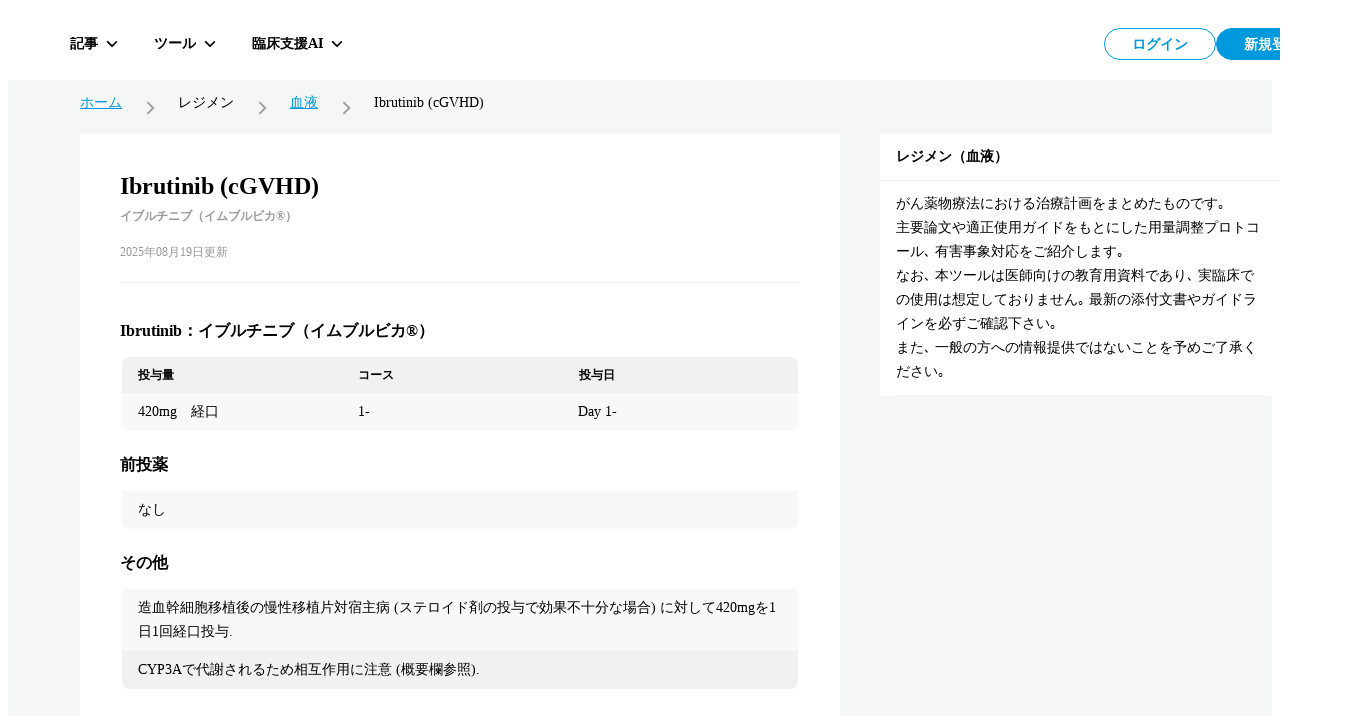

--- FILE ---
content_type: text/html; charset=utf-8
request_url: https://hokuto.app/regimen/LnkxtoYFvdwxh6sRw8Ho
body_size: 54896
content:
<!DOCTYPE html><html><head><meta charSet="utf-8"/><meta name="viewport" content="width=device-width"/><title>Ibrutinib (cGVHD) | イブルチニブ（イムブルビカ®） | レジメン | 適正使用ガイド | HOKUTO</title><meta name="description" content="Ibrutinib (cGVHD) イブルチニブ（イムブルビカ®）のレジメンページ。本コンテンツは特定の治療法を推奨するものではございません. 個々の患者の病態や､ 実際の薬剤情報やガイドラインを確認の上､ 利用者の判断と責任でご利用ください.薬剤情報イムブルビカ® (添付文書 / 適正使用ガイド)*｢ヤンセンファーマ株式会社｣ の外部サイトへ遷移します...."/><meta property="og:title" content="Ibrutinib (cGVHD) | イブルチニブ（イムブルビカ®） | レジメン | 適正使用ガイド | HOKUTO"/><meta property="og:description" content="Ibrutinib (cGVHD) イブルチニブ（イムブルビカ®）のレジメンページ。本コンテンツは特定の治療法を推奨するものではございません. 個々の患者の病態や､ 実際の薬剤情報やガイドラインを確認の上､ 利用者の判断と責任でご利用ください.薬剤情報イムブルビカ® (添付文書 / 適正使用ガイド)*｢ヤンセンファーマ株式会社｣ の外部サイトへ遷移します...."/><meta property="og:type" content="website"/><meta property="og:url" content="https://hokuto.app/regimen/LnkxtoYFvdwxh6sRw8Ho"/><meta property="og:image" content="https://hokuto.app/ogp.png"/><meta property="og:site_name" content="臨床支援アプリHOKUTO"/><meta name="author" content="臨床支援アプリHOKUTO"/><meta name="twitter:card" content="summary_large_image"/><meta name="twitter:title" content="Ibrutinib (cGVHD) | イブルチニブ（イムブルビカ®） | レジメン | 適正使用ガイド | HOKUTO"/><meta name="twitter:description" content="Ibrutinib (cGVHD) イブルチニブ（イムブルビカ®）のレジメンページ。本コンテンツは特定の治療法を推奨するものではございません. 個々の患者の病態や､ 実際の薬剤情報やガイドラインを確認の上､ 利用者の判断と責任でご利用ください.薬剤情報イムブルビカ® (添付文書 / 適正使用ガイド)*｢ヤンセンファーマ株式会社｣ の外部サイトへ遷移します...."/><meta name="twitter:image" content="https://hokuto.app/ogp.png"/><link rel="canonical" href="https://hokuto.app/regimen/LnkxtoYFvdwxh6sRw8Ho"/><link rel="shortcut icon" href="/favicon.ico"/><link rel="apple-touch-icon" href="/favicon.ico"/><script type="application/ld+json">{"@context":"https://schema.org","@graph":[{"@context":"https://schema.org","@type":"BreadcrumbList","itemListElement":[{"@type":"ListItem","position":1,"name":"ホーム","item":"https://hokuto.app"},{"@type":"ListItem","position":2,"name":"レジメン","item":"https://hokuto.app/regimen/clinicalDepartment/YD0j66wWuH9zEQKd9eCE"},{"@type":"ListItem","position":3,"name":"Ibrutinib (cGVHD)","item":"https://hokuto.app/regimen/LnkxtoYFvdwxh6sRw8Ho"}]},{"@context":"https://schema.org","@type":"ScholarlyArticle","mainEntityOfPage":{"@type":"WebPage","@id":"https://hokuto.app/regimen/LnkxtoYFvdwxh6sRw8Ho"},"headline":"Ibrutinib (cGVHD) | イブルチニブ（イムブルビカ®） | レジメン | 適正使用ガイド | HOKUTO","description":"Ibrutinib (cGVHD) イブルチニブ（イムブルビカ®）のレジメンページ。本コンテンツは特定の治療法を推奨するものではございません. 個々の患者の病態や､ 実際の薬剤情報やガイドラインを確認の上､ 利用者の判断と責任でご利用ください.薬剤情報イムブルビカ® (添付文書 / 適正使用ガイド)*｢ヤンセンファーマ株式会社｣ の外部サイトへ遷移します....","image":["https://firebasestorage.googleapis.com/v0/b/hokutoapp-jp.appspot.com/o/regimens%2FLnkxtoYFvdwxh6sRw8Ho%2F3049055c-14fc-49c1-826a-de4f4a0da792.png?alt=media&amp;token=87fcf52c-33a5-4e73-99a6-992d6f714879"],"datePublished":"2023-11-07T02:39:02.960Z","dateModified":"2025-08-18T15:21:58.123Z","publisher":{"@type":"Organization","name":"医師向けアプリHOKUTO（ホクト）","logo":{"@type":"ImageObject","url":"https://hokuto.app/ogp.png"}},"author":{"@type":"Person","name":"扇屋大輔","url":"https://tokaihematology.org/staff"}}]}</script><link rel="preload" as="image" imageSrcSet="/_next/image?url=https%3A%2F%2Ffirebasestorage.googleapis.com%2Fv0%2Fb%2Fhokutoapp-jp.appspot.com%2Fo%2Fregimens%252FLnkxtoYFvdwxh6sRw8Ho%252F3049055c-14fc-49c1-826a-de4f4a0da792.png%3Falt%3Dmedia%26token%3D87fcf52c-33a5-4e73-99a6-992d6f714879&amp;w=640&amp;q=75 640w, /_next/image?url=https%3A%2F%2Ffirebasestorage.googleapis.com%2Fv0%2Fb%2Fhokutoapp-jp.appspot.com%2Fo%2Fregimens%252FLnkxtoYFvdwxh6sRw8Ho%252F3049055c-14fc-49c1-826a-de4f4a0da792.png%3Falt%3Dmedia%26token%3D87fcf52c-33a5-4e73-99a6-992d6f714879&amp;w=750&amp;q=75 750w, /_next/image?url=https%3A%2F%2Ffirebasestorage.googleapis.com%2Fv0%2Fb%2Fhokutoapp-jp.appspot.com%2Fo%2Fregimens%252FLnkxtoYFvdwxh6sRw8Ho%252F3049055c-14fc-49c1-826a-de4f4a0da792.png%3Falt%3Dmedia%26token%3D87fcf52c-33a5-4e73-99a6-992d6f714879&amp;w=828&amp;q=75 828w, /_next/image?url=https%3A%2F%2Ffirebasestorage.googleapis.com%2Fv0%2Fb%2Fhokutoapp-jp.appspot.com%2Fo%2Fregimens%252FLnkxtoYFvdwxh6sRw8Ho%252F3049055c-14fc-49c1-826a-de4f4a0da792.png%3Falt%3Dmedia%26token%3D87fcf52c-33a5-4e73-99a6-992d6f714879&amp;w=1080&amp;q=75 1080w, /_next/image?url=https%3A%2F%2Ffirebasestorage.googleapis.com%2Fv0%2Fb%2Fhokutoapp-jp.appspot.com%2Fo%2Fregimens%252FLnkxtoYFvdwxh6sRw8Ho%252F3049055c-14fc-49c1-826a-de4f4a0da792.png%3Falt%3Dmedia%26token%3D87fcf52c-33a5-4e73-99a6-992d6f714879&amp;w=1200&amp;q=75 1200w, /_next/image?url=https%3A%2F%2Ffirebasestorage.googleapis.com%2Fv0%2Fb%2Fhokutoapp-jp.appspot.com%2Fo%2Fregimens%252FLnkxtoYFvdwxh6sRw8Ho%252F3049055c-14fc-49c1-826a-de4f4a0da792.png%3Falt%3Dmedia%26token%3D87fcf52c-33a5-4e73-99a6-992d6f714879&amp;w=1920&amp;q=75 1920w, /_next/image?url=https%3A%2F%2Ffirebasestorage.googleapis.com%2Fv0%2Fb%2Fhokutoapp-jp.appspot.com%2Fo%2Fregimens%252FLnkxtoYFvdwxh6sRw8Ho%252F3049055c-14fc-49c1-826a-de4f4a0da792.png%3Falt%3Dmedia%26token%3D87fcf52c-33a5-4e73-99a6-992d6f714879&amp;w=2048&amp;q=75 2048w, /_next/image?url=https%3A%2F%2Ffirebasestorage.googleapis.com%2Fv0%2Fb%2Fhokutoapp-jp.appspot.com%2Fo%2Fregimens%252FLnkxtoYFvdwxh6sRw8Ho%252F3049055c-14fc-49c1-826a-de4f4a0da792.png%3Falt%3Dmedia%26token%3D87fcf52c-33a5-4e73-99a6-992d6f714879&amp;w=3840&amp;q=75 3840w" imageSizes="100vw"/><meta name="next-head-count" content="20"/><link rel="preload" href="/_next/static/css/f16a29d727fd1574.css" as="style"/><link rel="stylesheet" href="/_next/static/css/f16a29d727fd1574.css" data-n-g=""/><noscript data-n-css=""></noscript><script defer="" nomodule="" src="/_next/static/chunks/polyfills-c67a75d1b6f99dc8.js"></script><script src="/_next/static/chunks/webpack-9c417b913ad8115e.js" defer=""></script><script src="/_next/static/chunks/framework-a6c4252a160a131b.js" defer=""></script><script src="/_next/static/chunks/main-08ceb146c4d68109.js" defer=""></script><script src="/_next/static/chunks/pages/_app-873d24e820e2bded.js" defer=""></script><script src="/_next/static/chunks/c4a02945-c983bdc2d5b66658.js" defer=""></script><script src="/_next/static/chunks/9949-8eca18f2ad79df56.js" defer=""></script><script src="/_next/static/chunks/3891-7f466115017a5540.js" defer=""></script><script src="/_next/static/chunks/6153-44bcf23ce310494b.js" defer=""></script><script src="/_next/static/chunks/1276-140b3ce4dc237503.js" defer=""></script><script src="/_next/static/chunks/665-c701a4c31dd80713.js" defer=""></script><script src="/_next/static/chunks/9414-9ed2734b53b5899f.js" defer=""></script><script src="/_next/static/chunks/2901-3b849c1c4dc517a1.js" defer=""></script><script src="/_next/static/chunks/3146-2503d300aabbfc4e.js" defer=""></script><script src="/_next/static/chunks/8668-0334ef8845e41100.js" defer=""></script><script src="/_next/static/chunks/9778-c5081a55ffff0c02.js" defer=""></script><script src="/_next/static/chunks/pages/regimen/%5Bid%5D-58c9d04b76da8733.js" defer=""></script><script src="/_next/static/_0amLG4LllMwYZ5qlJ5nh/_buildManifest.js" defer=""></script><script src="/_next/static/_0amLG4LllMwYZ5qlJ5nh/_ssgManifest.js" defer=""></script><style data-styled="" data-styled-version="6.1.19">.ttsRr{width:100%;position:relative;}/*!sc*/
.glikiU{background-color:#FFFFFF;}/*!sc*/
.lebMK{border:#f1f1f1;height:1px;}/*!sc*/
.drIKrv{-ms-grid-gap:16px;grid-gap:16px;display:-webkit-box;display:-webkit-flex;display:-ms-flexbox;display:flex;overflow-x:scroll;padding:16px;}/*!sc*/
.lhZpeE{background-color:#f1f1f1;height:1px;margin:0 16px;}/*!sc*/
.hvdNOJ{padding:0 16px 24px;}/*!sc*/
.hTWbKc{background-color:#EDF8FD;padding:24px 16px;}/*!sc*/
.emUWrn{height:14px;}/*!sc*/
.Nlgnd{height:12px;}/*!sc*/
.MfJBY{display:-webkit-box;display:-webkit-flex;display:-ms-flexbox;display:flex;}/*!sc*/
.fnByfE{background-color:#FFFFFF;padding:40px 40px 0 40px;}/*!sc*/
.fofaqC{background-color:#FFFFFF;padding:0 40px 40px;margin-bottom:16px;}/*!sc*/
.kgRtDA{background-color:#FFFFFF;padding:40px 40px 0;}/*!sc*/
.irMUTE{margin-top:32px;}/*!sc*/
.ikrZhj{margin-top:24px;}/*!sc*/
data-styled.g7[id="sc-dc5d4875-0"]{content:"ttsRr,glikiU,lebMK,drIKrv,lhZpeE,hvdNOJ,hTWbKc,emUWrn,Nlgnd,MfJBY,fnByfE,fofaqC,kgRtDA,irMUTE,ikrZhj,"}/*!sc*/
@media screen and (max-width: 768px){.fucSkS{display:none;}}/*!sc*/
data-styled.g11[id="sc-4277d826-0"]{content:"fucSkS,"}/*!sc*/
@media screen and (min-width: 769px){.cWgoPb{display:none;}}/*!sc*/
data-styled.g12[id="sc-4277d826-1"]{content:"cWgoPb,"}/*!sc*/
.MVfLe{padding:8px;display:-webkit-box;display:-webkit-flex;display:-ms-flexbox;display:flex;-webkit-box-pack:center;-ms-flex-pack:center;-webkit-justify-content:center;justify-content:center;-webkit-align-items:center;-webkit-box-align:center;-ms-flex-align:center;align-items:center;width:112px;height:100%;color:#0099DD;background:#FFFFFF;border:1px solid #0099DD;border-radius:46px;font-size:14px;line-height:1;font-weight:700;}/*!sc*/
@media screen and (min-width: 769px){.MVfLe{width:112px;height:100%;}}/*!sc*/
@media screen and (min-width: 769px){.MVfLe:hover{cursor:pointer;opacity:0.5;transition-duration:0.5s;}}/*!sc*/
@media screen and (min-width: 769px){.MVfLe:focus{opacity:0.5;transition-duration:0.5s;}}/*!sc*/
.MVfLe:disabled{opacity:0.3;cursor:default;}/*!sc*/
.mywdC{padding:8px;display:-webkit-box;display:-webkit-flex;display:-ms-flexbox;display:flex;-webkit-box-pack:center;-ms-flex-pack:center;-webkit-justify-content:center;justify-content:center;-webkit-align-items:center;-webkit-box-align:center;-ms-flex-align:center;align-items:center;width:112px;height:100%;color:#FFFFFF;background:#0099DD;border:1px solid #0099DD;border-radius:46px;font-size:14px;line-height:1;font-weight:700;}/*!sc*/
@media screen and (min-width: 769px){.mywdC{width:112px;height:100%;}}/*!sc*/
@media screen and (min-width: 769px){.mywdC:hover{cursor:pointer;opacity:0.5;transition-duration:0.5s;}}/*!sc*/
@media screen and (min-width: 769px){.mywdC:focus{opacity:0.5;transition-duration:0.5s;}}/*!sc*/
.mywdC:disabled{opacity:0.3;cursor:default;}/*!sc*/
data-styled.g21[id="sc-44d67ce7-0"]{content:"MVfLe,mywdC,"}/*!sc*/
.jbKePw{overflow:hidden;display:-webkit-box;-webkit-box-orient:vertical;-webkit-line-clamp:1;}/*!sc*/
data-styled.g22[id="sc-44d67ce7-1"]{content:"jbKePw,"}/*!sc*/
.jxgqJR{display:-webkit-box;display:-webkit-flex;display:-ms-flexbox;display:flex;-webkit-flex-direction:column;-ms-flex-direction:column;flex-direction:column;-webkit-align-items:center;-webkit-box-align:center;-ms-flex-align:center;align-items:center;-webkit-box-pack:center;-ms-flex-pack:center;-webkit-justify-content:center;justify-content:center;width:80px;height:80px;padding:2px;border-radius:16px;background-color:#FFFFFF;cursor:pointer;}/*!sc*/
@media screen and (min-width: 769px){.jxgqJR{-webkit-flex-direction:row;-ms-flex-direction:row;flex-direction:row;width:auto;height:36px;padding:0 10px;border-radius:6px;background-color:transparent;transition-duration:0.5s;}}/*!sc*/
@media screen and (min-width: 769px){.jxgqJR:hover,.jxgqJR:focus{border-color:#f1f1f1;background-color:rgb(241 241 241 / 50%);}}/*!sc*/
data-styled.g72[id="sc-7d89007f-0"]{content:"jxgqJR,"}/*!sc*/
.dQfyLk{overflow:hidden;display:-webkit-box;-webkit-box-orient:vertical;-webkit-line-clamp:1;margin-top:8px;font-size:10px;line-height:10px;font-weight:700;color:#000000;}/*!sc*/
data-styled.g73[id="sc-7d89007f-1"]{content:"dQfyLk,"}/*!sc*/
.cUnFNv{margin-top:13px;}/*!sc*/
@media screen and (min-width: 769px){.cUnFNv{margin-top:0;margin-left:12px;font-size:14px;line-height:14px;}}/*!sc*/
data-styled.g74[id="sc-7d89007f-2"]{content:"cUnFNv,"}/*!sc*/
.fFGVDv{margin-left:8px;height:32px;display:-webkit-box;display:-webkit-flex;display:-ms-flexbox;display:flex;-webkit-box-pack:justify;-webkit-justify-content:space-between;justify-content:space-between;-webkit-column-gap:8px;column-gap:8px;}/*!sc*/
data-styled.g82[id="sc-7e019283-6"]{content:"fFGVDv,"}/*!sc*/
.gyHPtp{width:32px;height:32px;border:none;background-color:transparent;border-radius:2px;cursor:pointer;display:-webkit-box;display:-webkit-flex;display:-ms-flexbox;display:flex;-webkit-align-items:center;-webkit-box-align:center;-ms-flex-align:center;align-items:center;-webkit-box-pack:center;-ms-flex-pack:center;-webkit-justify-content:center;justify-content:center;font-size:1em;}/*!sc*/
data-styled.g83[id="sc-cdddeeac-0"]{content:"gyHPtp,"}/*!sc*/
.iATDih{position:relative;}/*!sc*/
data-styled.g109[id="sc-5587821d-1"]{content:"iATDih,"}/*!sc*/
.kbxfj{padding:18px 12px 10px;}/*!sc*/
data-styled.g110[id="sc-ed03e1b0-0"]{content:"kbxfj,"}/*!sc*/
.eEHsxz{position:absolute;left:0;top:0px;z-index:101;width:100%;}/*!sc*/
data-styled.g112[id="sc-ed03e1b0-2"]{content:"eEHsxz,"}/*!sc*/
.fSsgCB{display:-webkit-box;display:-webkit-flex;display:-ms-flexbox;display:flex;-webkit-box-pack:justify;-webkit-justify-content:space-between;justify-content:space-between;-webkit-align-items:flex-start;-webkit-box-align:flex-start;-ms-flex-align:flex-start;align-items:flex-start;width:100%;height:60px;position:absolute;top:0;left:0;right:0;}/*!sc*/
data-styled.g147[id="sc-ff1151c2-0"]{content:"fSsgCB,"}/*!sc*/
.kMwNfh{display:-webkit-box;display:-webkit-flex;display:-ms-flexbox;display:flex;-webkit-align-items:center;-webkit-box-align:center;-ms-flex-align:center;align-items:center;-webkit-box-pack:start;-ms-flex-pack:start;-webkit-justify-content:flex-start;justify-content:flex-start;position:relative;z-index:101;}/*!sc*/
data-styled.g148[id="sc-ff1151c2-1"]{content:"kMwNfh,"}/*!sc*/
.hGafEV{display:-webkit-box;display:-webkit-flex;display:-ms-flexbox;display:flex;-webkit-align-items:center;-webkit-box-align:center;-ms-flex-align:center;align-items:center;-webkit-box-pack:end;-ms-flex-pack:end;-webkit-justify-content:flex-end;justify-content:flex-end;position:relative;z-index:101;}/*!sc*/
data-styled.g149[id="sc-ff1151c2-2"]{content:"hGafEV,"}/*!sc*/
.frZtVc{display:-webkit-box;display:-webkit-flex;display:-ms-flexbox;display:flex;-webkit-align-items:center;-webkit-box-align:center;-ms-flex-align:center;align-items:center;-webkit-box-pack:justify;-webkit-justify-content:space-between;justify-content:space-between;z-index:101;height:64px;top:0px;right:40px;width:100%;}/*!sc*/
data-styled.g150[id="sc-ff1151c2-3"]{content:"frZtVc,"}/*!sc*/
.hNihLr{display:-webkit-box;display:-webkit-flex;display:-ms-flexbox;display:flex;-webkit-align-items:center;-webkit-box-align:center;-ms-flex-align:center;align-items:center;-webkit-box-pack:start;-ms-flex-pack:start;-webkit-justify-content:flex-start;justify-content:flex-start;width:70%;height:100%;}/*!sc*/
data-styled.g151[id="sc-ff1151c2-4"]{content:"hNihLr,"}/*!sc*/
.iQTkaj{display:-webkit-box;display:-webkit-flex;display:-ms-flexbox;display:flex;-webkit-align-items:center;-webkit-box-align:center;-ms-flex-align:center;align-items:center;-webkit-box-pack:end;-ms-flex-pack:end;-webkit-justify-content:flex-end;justify-content:flex-end;gap:8px;}/*!sc*/
data-styled.g152[id="sc-ff1151c2-5"]{content:"iQTkaj,"}/*!sc*/
.jqTBTC{font-size:16px;line-height:16px;font-weight:700;margin:0;display:-webkit-box;display:-webkit-flex;display:-ms-flexbox;display:flex;-webkit-box-pack:center;-ms-flex-pack:center;-webkit-justify-content:center;justify-content:center;position:relative;-webkit-align-items:center;-webkit-box-align:center;-ms-flex-align:center;align-items:center;line-height:1;text-align:center;}/*!sc*/
data-styled.g153[id="sc-f2a16731-0"]{content:"jqTBTC,"}/*!sc*/
.jmYINJ{margin:0;display:-webkit-box;display:-webkit-flex;display:-ms-flexbox;display:flex;-webkit-box-pack:center;-ms-flex-pack:center;-webkit-justify-content:center;justify-content:center;aspect-ratio:256/50;height:32px;position:relative;}/*!sc*/
.jmYINJ:hover{cursor:pointer;opacity:0.5;transition-duration:0.5s;}/*!sc*/
@media (max-width: 960px){.jmYINJ{width:120px;}}/*!sc*/
data-styled.g154[id="sc-f2a16731-1"]{content:"jmYINJ,"}/*!sc*/
.kyEKxb{margin:8px 0 0 0;font-size:12px;line-height:12px;font-weight:700;color:#999999;display:-webkit-box;display:-webkit-flex;display:-ms-flexbox;display:flex;-webkit-box-pack:center;-ms-flex-pack:center;-webkit-justify-content:center;justify-content:center;}/*!sc*/
data-styled.g156[id="sc-f2a16731-3"]{content:"kyEKxb,"}/*!sc*/
.LzaUX{max-width:calc(100% - 100px);margin-inline:auto;text-align:center;}/*!sc*/
data-styled.g157[id="sc-f2a16731-4"]{content:"LzaUX,"}/*!sc*/
.KgCKy{position:-webkit-sticky;position:sticky;}/*!sc*/
data-styled.g158[id="sc-7f53455f-0"]{content:"KgCKy,"}/*!sc*/
@media screen and (max-width: 768px){.cAMRMK{position:-webkit-sticky;position:sticky;top:0;z-index:100;background-color:#FFFFFF;}}/*!sc*/
data-styled.g159[id="sc-7f53455f-1"]{content:"cAMRMK,"}/*!sc*/
.coPhbp{display:-webkit-box;display:-webkit-flex;display:-ms-flexbox;display:flex;-webkit-align-items:center;-webkit-box-align:center;-ms-flex-align:center;align-items:center;-webkit-box-pack:center;-ms-flex-pack:center;-webkit-justify-content:center;justify-content:center;-webkit-flex:1;-ms-flex:1;flex:1;min-height:auto;}/*!sc*/
data-styled.g160[id="sc-7f53455f-2"]{content:"coPhbp,"}/*!sc*/
.jKvIRU{position:absolute;top:0;left:0;right:0;width:100%;pointer-events:none;}/*!sc*/
.jKvIRU>*{pointer-events:auto;}/*!sc*/
data-styled.g161[id="sc-7f53455f-3"]{content:"jKvIRU,"}/*!sc*/
.caOuSd{position:fixed;width:100%;height:60px;padding:6px 40px;display:-webkit-box;display:-webkit-flex;display:-ms-flexbox;display:flex;-webkit-box-pack:start;-ms-flex-pack:start;-webkit-justify-content:start;justify-content:start;-webkit-align-items:center;-webkit-box-align:center;-ms-flex-align:center;align-items:center;background:#FFFFFF;z-index:100;}/*!sc*/
@media (max-width: 960px){.caOuSd{padding-left:16px;padding-right:16px;}}/*!sc*/
@media screen and (max-width: 768px){.caOuSd{position:relative;-webkit-flex-direction:column;-ms-flex-direction:column;flex-direction:column;min-height:60px;-webkit-box-pack:center;-ms-flex-pack:center;-webkit-justify-content:center;justify-content:center;-webkit-align-items:center;-webkit-box-align:center;-ms-flex-align:center;align-items:center;padding:10px 0;background:#FFFFFF;border-top:none;}}/*!sc*/
data-styled.g162[id="sc-7f53455f-4"]{content:"caOuSd,"}/*!sc*/
.diOZPM{position:relative;-webkit-flex-direction:row;-ms-flex-direction:row;flex-direction:row;border-bottom:1px solid #05131a14;}/*!sc*/
data-styled.g163[id="sc-7f53455f-5"]{content:"diOZPM,"}/*!sc*/
.gBRNEO{background:#F5F6F6;min-height:100vh;height:100%;}/*!sc*/
@media screen and (max-width: 768px){.gBRNEO{position:relative;}}/*!sc*/
data-styled.g223[id="sc-18324ebf-0"]{content:"gBRNEO,"}/*!sc*/
.kRbpKa{display:-webkit-box;display:-webkit-flex;display:-ms-flexbox;display:flex;background:#FFFFFF;-webkit-flex-direction:column;-ms-flex-direction:column;flex-direction:column;width:100%;}/*!sc*/
data-styled.g257[id="sc-1f791982-0"]{content:"kRbpKa,"}/*!sc*/
.eYeSBN{padding:16px;font-size:14px;line-height:1;font-weight:700;border-bottom:1px solid #f1f1f1;}/*!sc*/
data-styled.g258[id="sc-1f791982-1"]{content:"eYeSBN,"}/*!sc*/
.gfuGPW{margin:0 16px;padding:11px 0;border-bottom:1px solid #f1f1f1;}/*!sc*/
data-styled.g259[id="sc-1f791982-2"]{content:"gfuGPW,"}/*!sc*/
.hxsDxD{font-size:14px;line-height:24px;margin:0;}/*!sc*/
data-styled.g260[id="sc-1f791982-3"]{content:"hxsDxD,"}/*!sc*/
.VoCGE{display:-webkit-box;display:-webkit-flex;display:-ms-flexbox;display:flex;margin-top:24px;-webkit-align-items:center;-webkit-box-align:center;-ms-flex-align:center;align-items:center;width:100%;max-width:1200px;}/*!sc*/
@media screen and (max-width: 768px){.VoCGE{margin-top:0;padding:8px 8px 8px 24px;border-top:1px solid #f1f1f1;}}/*!sc*/
.VoCGE a{font-size:14px;line-height:1;color:#0099dd;}/*!sc*/
@media screen and (max-width: 768px){.VoCGE a{font-size:10px;}}/*!sc*/
.VoCGE div{font-size:14px;line-height:1;}/*!sc*/
@media screen and (max-width: 768px){.VoCGE div{font-size:10px;}}/*!sc*/
data-styled.g266[id="sc-e92817b4-0"]{content:"VoCGE,"}/*!sc*/
.jYfoTe{display:-webkit-box;display:-webkit-flex;display:-ms-flexbox;display:flex;-webkit-align-items:center;-webkit-box-align:center;-ms-flex-align:center;align-items:center;}/*!sc*/
.jYfoTe :not(:last-child){white-space:nowrap;}/*!sc*/
data-styled.g267[id="sc-e92817b4-1"]{content:"jYfoTe,"}/*!sc*/
.jSphmb{display:-webkit-box;display:-webkit-flex;display:-ms-flexbox;display:flex;-webkit-align-items:center;-webkit-box-align:center;-ms-flex-align:center;align-items:center;margin:0 16px;}/*!sc*/
@media screen and (max-width: 768px){.jSphmb{margin:0 8px;}}/*!sc*/
data-styled.g268[id="sc-e92817b4-2"]{content:"jSphmb,"}/*!sc*/
.kkpZZC{max-width:calc(
    100vw - 170px
  );display:-webkit-box;-webkit-box-orient:vertical;-webkit-line-clamp:1;overflow:hidden;}/*!sc*/
data-styled.g269[id="sc-e92817b4-3"]{content:"kkpZZC,"}/*!sc*/
.rbjwX{background-color:#FFFFFF;width:100%;}/*!sc*/
data-styled.g314[id="sc-266669e8-0"]{content:"rbjwX,"}/*!sc*/
.eTZWOF{width:100%;display:-webkit-box;display:-webkit-flex;display:-ms-flexbox;display:flex;position:-webkit-sticky;position:sticky;top:0;background-color:#FFFFFF;z-index:1;}/*!sc*/
@media screen and (min-width: 769px){.eTZWOF{width:calc(100% - 0px);margin-left:0px;border-bottom:1px solid #f1f1f1;}}/*!sc*/
data-styled.g315[id="sc-266669e8-1"]{content:"eTZWOF,"}/*!sc*/
.eOfQCB{height:38px;width:calc(100% / 3);border-bottom:2px solid #0099DD;display:-webkit-box;display:-webkit-flex;display:-ms-flexbox;display:flex;padding-bottom:0;-webkit-box-pack:center;-ms-flex-pack:center;-webkit-justify-content:center;justify-content:center;-webkit-align-items:center;-webkit-box-align:center;-ms-flex-align:center;align-items:center;font-size:14px;font-weight:700;color:#0099DD;}/*!sc*/
@media screen and (min-width: 769px){.eOfQCB{height:60px;border-bottom:2px solid #0099DD;font-weight:700;padding-top:2px;}.eOfQCB:hover{cursor:pointer;opacity:0.5;transition-duration:0.5s;}}/*!sc*/
.fFWBqS{height:38px;width:calc(100% / 3);border-bottom:1px solid #f1f1f1;display:-webkit-box;display:-webkit-flex;display:-ms-flexbox;display:flex;padding-bottom:1px;-webkit-box-pack:center;-ms-flex-pack:center;-webkit-justify-content:center;justify-content:center;-webkit-align-items:center;-webkit-box-align:center;-ms-flex-align:center;align-items:center;font-size:14px;font-weight:normal;color:#000000;}/*!sc*/
@media screen and (min-width: 769px){.fFWBqS{height:60px;border-bottom:none;font-weight:700;padding-top:2px;}.fFWBqS:hover{cursor:pointer;opacity:0.5;transition-duration:0.5s;}}/*!sc*/
data-styled.g316[id="sc-266669e8-2"]{content:"eOfQCB,fFWBqS,"}/*!sc*/
.jqyvLd{position:relative;width:100%;height:100%;overflow:hidden;}/*!sc*/
data-styled.g317[id="sc-266669e8-3"]{content:"jqyvLd,"}/*!sc*/
.Gihek{height:1000px;-webkit-transition:-webkit-transform 0.5s ease-in-out 0s;transition:transform 0.5s ease-in-out 0s;-webkit-transform:translateX(calc(100vw * 0));-moz-transform:translateX(calc(100vw * 0));-ms-transform:translateX(calc(100vw * 0));transform:translateX(calc(100vw * 0));}/*!sc*/
data-styled.g318[id="sc-266669e8-4"]{content:"Gihek,"}/*!sc*/
.cNwXFY{display:block;position:absolute;width:100%;height:100%;top:0;left:calc(100vw * 0);background-color:#FFFFFF;}/*!sc*/
.jLUmAN{display:block;position:absolute;width:100%;height:100%;top:0;left:calc(100vw * 1);background-color:#FFFFFF;}/*!sc*/
.kHBjSm{display:block;position:absolute;width:100%;height:100%;top:0;left:calc(100vw * 2);background-color:#FFFFFF;}/*!sc*/
data-styled.g319[id="sc-266669e8-5"]{content:"cNwXFY,jLUmAN,kHBjSm,"}/*!sc*/
.edktea{width:100%;max-height:100vh;padding:16px;margin-bottom:24px;}/*!sc*/
@media screen and (min-width: 769px){.edktea{max-height:auto;padding:40px;margin-bottom:0;}}/*!sc*/
data-styled.g329[id="sc-a78946a-0"]{content:"edktea,"}/*!sc*/
.byQDUF{font-size:24px;line-height:1;font-weight:700;margin-bottom:24px;padding:0;border-bottom:none;}/*!sc*/
data-styled.g330[id="sc-a78946a-1"]{content:"byQDUF,"}/*!sc*/
.gAlZtX{display:-webkit-box;display:-webkit-flex;display:-ms-flexbox;display:flex;padding:0;}/*!sc*/
@media screen and (min-width: 769px){.gAlZtX{padding:0;}}/*!sc*/
.dcLhVM{display:-webkit-box;display:-webkit-flex;display:-ms-flexbox;display:flex;padding:0;}/*!sc*/
@media screen and (min-width: 769px){.dcLhVM{padding:16px;}}/*!sc*/
data-styled.g331[id="sc-a78946a-2"]{content:"gAlZtX,dcLhVM,"}/*!sc*/
.jIwDqr{display:-webkit-box;display:-webkit-flex;display:-ms-flexbox;display:flex;-webkit-flex-direction:column;-ms-flex-direction:column;flex-direction:column;-webkit-box-pack:center;-ms-flex-pack:center;-webkit-justify-content:center;justify-content:center;margin-left:16px;}/*!sc*/
@media screen and (min-width: 769px){.jIwDqr{width:calc(100% - 120px);}}/*!sc*/
@media screen and (max-width: 768px){.jIwDqr{margin-left:12px;}}/*!sc*/
data-styled.g332[id="sc-a78946a-3"]{content:"jIwDqr,"}/*!sc*/
.fpWFrQ{font-size:14px;line-height:24px;font-weight:700;}/*!sc*/
@media screen and (min-width: 769px){.fpWFrQ{font-size:16px;display:inline-block;margin-right:8px;}.fpWFrQ:last-child{margin-top:0;}}/*!sc*/
.gGiykc{font-size:14px;line-height:24px;font-weight:700;}/*!sc*/
@media screen and (min-width: 769px){.gGiykc{font-size:12px;display:inline-block;margin-right:8px;}.gGiykc:last-child{margin-top:8px;}}/*!sc*/
data-styled.g334[id="sc-a78946a-5"]{content:"fpWFrQ,gGiykc,"}/*!sc*/
.gnDJoB{margin:11px 0 0 0;width:100%;font-size:14px;line-height:24px;}/*!sc*/
@media screen and (min-width: 769px){.gnDJoB{font-size:14px;line-height:24px;}}/*!sc*/
data-styled.g335[id="sc-a78946a-6"]{content:"gnDJoB,"}/*!sc*/
.kpa-dZv{display:-webkit-inline-box;display:-webkit-inline-flex;display:-ms-inline-flexbox;display:inline-flex;-webkit-align-items:center;-webkit-box-align:center;-ms-flex-align:center;align-items:center;margin-top:12px;font-size:14px;color:#0099dd;font-weight:bold;transition-duration:0.2s;}/*!sc*/
@media screen and (min-width: 769px){.kpa-dZv{width:100%;padding-left:64px;}}/*!sc*/
.kpa-dZv:hover{opacity:0.3;}/*!sc*/
.kpa-dZv::after{content:"";display:inline-block;margin-left:4px;width:6px;height:6px;-webkit-transform:rotate(45deg);-moz-transform:rotate(45deg);-ms-transform:rotate(45deg);transform:rotate(45deg);border-style:solid;border-width:2px 2px 0 0;}/*!sc*/
data-styled.g337[id="sc-a78946a-8"]{content:"kpa-dZv,"}/*!sc*/
.A-DXnH{border-radius:50%;width:48px;height:48px;overflow:hidden;}/*!sc*/
.A-DXnH div,.A-DXnH img{border-radius:50%;}/*!sc*/
.A-DXnH img{object-fit:cover;object-position:"initial";}/*!sc*/
@media screen and (max-width: 768px){.A-DXnH{width:44px;height:44px;}}/*!sc*/
data-styled.g338[id="sc-8f0dccc7-0"]{content:"A-DXnH,"}/*!sc*/
.boSnQx{padding:0 16px;width:100%;overflow-y:scroll;scrollbar-width:none;}/*!sc*/
.boSnQx::-webkit-scrollbar{display:none;}/*!sc*/
@media screen and (min-width: 769px){.boSnQx{min-height:200px;padding:0;overflow-y:auto;}}/*!sc*/
.boSnQx .redactor-viewer{border:none!important;font-family:"Helvetica Neue",Arial,"Hiragino Kaku Gothic ProN","Hiragino Sans",Meiryo,sans-serif!important;position:relative;box-sizing:border-box;padding:16px 0 0 0;overflow-y:visible;line-height:1;min-height:auto;}/*!sc*/
.boSnQx .redactor-viewer figure:first-child>img,.boSnQx .redactor-viewer p:first-child+figure>img,.boSnQx .redactor-viewer h5:first-child+figure>img{max-width:100%!important;}/*!sc*/
.boSnQx .redactor-viewer pre{white-space:pre-wrap;}/*!sc*/
.boSnQx .redactor-viewer::after{height:50px!important;}/*!sc*/
@media screen and (min-width: 769px){.boSnQx .redactor-viewer::after{height:0!important;}}/*!sc*/
data-styled.g340[id="sc-5284b508-0"]{content:"boSnQx,"}/*!sc*/
.hnViUm{width:100%;margin-top:8px;}/*!sc*/
.hnViUm:has(:not(thead))>tbody>tr:first-child{border-radius:8px 8px 0 0;}/*!sc*/
@media screen and (min-width: 769px){.hnViUm{height:36px;margin-top:8px;}}/*!sc*/
data-styled.g803[id="sc-b68fc88c-0"]{content:"hnViUm,"}/*!sc*/
.hxUkOc{background:#F1F1F1;display:-webkit-box;display:-webkit-flex;display:-ms-flexbox;display:flex;-webkit-align-items:center;-webkit-box-align:center;-ms-flex-align:center;align-items:center;height:28px;border-radius:8px 8px 0 0;}/*!sc*/
@media screen and (min-width: 769px){.hxUkOc{height:36px;}}/*!sc*/
data-styled.g804[id="sc-b68fc88c-1"]{content:"hxUkOc,"}/*!sc*/
.kmwRXZ{width:calc(100% / 3);display:-webkit-box;display:-webkit-flex;display:-ms-flexbox;display:flex;font-size:12px;font-weight:700;}/*!sc*/
.kmwRXZ:first-of-type{padding-left:16px;}/*!sc*/
data-styled.g805[id="sc-b68fc88c-2"]{content:"kmwRXZ,"}/*!sc*/
.jApFCT{display:-webkit-box;display:-webkit-flex;display:-ms-flexbox;display:flex;-webkit-flex-direction:column;-ms-flex-direction:column;flex-direction:column;}/*!sc*/
data-styled.g806[id="sc-b68fc88c-3"]{content:"jApFCT,"}/*!sc*/
.dSLgKB{display:-webkit-box;display:-webkit-flex;display:-ms-flexbox;display:flex;-webkit-align-items:center;-webkit-box-align:center;-ms-flex-align:center;align-items:center;background:#F1F1F1;-webkit-flex:1;-ms-flex:1;flex:1;}/*!sc*/
.dSLgKB:nth-child(odd){background:rgba(241, 241, 241, 0.5);}/*!sc*/
.dSLgKB:last-child{border-radius:0 0 8px 8px;}/*!sc*/
data-styled.g807[id="sc-b68fc88c-4"]{content:"dSLgKB,"}/*!sc*/
.fZVKKi{width:calc(100% / 3);font-size:14px;line-height:24px;padding:3px 16px 3px 0;}/*!sc*/
.fZVKKi:first-of-type{padding-left:16px;}/*!sc*/
@media screen and (min-width: 769px){.fZVKKi{padding:7px 16px 7px 0;width:calc(100% / 3);}}/*!sc*/
.cWcFQG{width:100%;font-size:14px;line-height:24px;padding:3px 16px 3px 0;}/*!sc*/
.cWcFQG:first-of-type{padding-left:16px;}/*!sc*/
@media screen and (min-width: 769px){.cWcFQG{padding:7px 16px 7px 0;width:100%;}}/*!sc*/
data-styled.g808[id="sc-b68fc88c-5"]{content:"fZVKKi,cWcFQG,"}/*!sc*/
.jqaxsC{margin:0;font-size:24px;line-height:24px;font-weight:700;}/*!sc*/
data-styled.g809[id="sc-af066c77-0"]{content:"jqaxsC,"}/*!sc*/
.fOJILr{margin:0;font-size:24px;line-height:24px;font-weight:700;}/*!sc*/
data-styled.g810[id="sc-af066c77-1"]{content:"fOJILr,"}/*!sc*/
.bWAtWL{display:-webkit-box;display:-webkit-flex;display:-ms-flexbox;display:flex;-webkit-align-items:center;-webkit-box-align:center;-ms-flex-align:center;align-items:center;height:auto;width:100%;-webkit-box-pack:start;-ms-flex-pack:start;-webkit-justify-content:flex-start;justify-content:flex-start;padding:64px 40px 0;-webkit-flex-direction:column;-ms-flex-direction:column;flex-direction:column;}/*!sc*/
data-styled.g818[id="sc-64bc1981-0"]{content:"bWAtWL,"}/*!sc*/
.cKeJdH{margin:24px 0 44px;width:calc(100% - 440px);max-width:760px;}/*!sc*/
data-styled.g819[id="sc-64bc1981-1"]{content:"cKeJdH,"}/*!sc*/
.gDqviU{margin:24px 0 44px 40px;width:400px;}/*!sc*/
data-styled.g820[id="sc-64bc1981-2"]{content:"gDqviU,"}/*!sc*/
.gGXyjY{padding-bottom:24px;display:-webkit-box;display:-webkit-flex;display:-ms-flexbox;display:flex;-webkit-flex-direction:column;-ms-flex-direction:column;flex-direction:column;border-bottom:1px solid #f1f1f1;}/*!sc*/
data-styled.g821[id="sc-64bc1981-3"]{content:"gGXyjY,"}/*!sc*/
.kCBWzA{margin-top:12px;font-size:12px;line-height:12px;font-weight:700;color:#999999;}/*!sc*/
data-styled.g822[id="sc-64bc1981-4"]{content:"kCBWzA,"}/*!sc*/
.bWIEIa{margin-top:24px;font-size:12px;line-height:12px;color:#999999;}/*!sc*/
data-styled.g823[id="sc-64bc1981-5"]{content:"bWIEIa,"}/*!sc*/
.dCgEzK{background:#FFFFFF;margin-top:32px;}/*!sc*/
data-styled.g824[id="sc-64bc1981-6"]{content:"dCgEzK,"}/*!sc*/
.hmSpyh{padding:16px 0 0;display:-webkit-box;display:-webkit-flex;display:-ms-flexbox;display:flex;-ms-grid-gap:8px;grid-gap:8px;overflow-y:scroll;scrollbar-width:none;}/*!sc*/
.hmSpyh::-webkit-scrollbar{display:none;}/*!sc*/
data-styled.g825[id="sc-64bc1981-7"]{content:"hmSpyh,"}/*!sc*/
.ixrjPd{width:500px;border-radius:8px;}/*!sc*/
.ixrjPd:hover{cursor:pointer;}/*!sc*/
.ixrjPd span{position:static!important;width:500px!important;}/*!sc*/
.ixrjPd img{position:static!important;width:500px!important;height:auto!important;max-height:none!important;}/*!sc*/
data-styled.g826[id="sc-64bc1981-8"]{content:"ixrjPd,"}/*!sc*/
.ekXqVm{font-size:16px;line-height:1;font-weight:700;margin:0 0 16px;padding-top:24px;}/*!sc*/
data-styled.g827[id="sc-64bc1981-9"]{content:"ekXqVm,"}/*!sc*/
.ZzXVc{font-size:14px;font-weight:700;line-height:1;margin:16px 0 0;}/*!sc*/
data-styled.g836[id="sc-227cf97a-0"]{content:"ZzXVc,"}/*!sc*/
.ibnKXy{width:85vw;border-radius:8px;}/*!sc*/
.ibnKXy span{position:static!important;width:85vw!important;}/*!sc*/
.ibnKXy img{position:static!important;width:85vw!important;height:auto!important;max-height:none!important;}/*!sc*/
data-styled.g837[id="sc-227cf97a-1"]{content:"ibnKXy,"}/*!sc*/
</style></head><body><div id="__next"><div id="bannerWrapper" class="sc-7f53455f-0 KgCKy"></div><div class="sc-dc5d4875-0 sc-4277d826-0 fucSkS"><header id="header" class="sc-7f53455f-4 caOuSd"><div class="sc-dc5d4875-0 sc-4277d826-0 fucSkS"><a href="https://hokuto.app/" class="sc-f2a16731-1 jmYINJ"><span style="box-sizing:border-box;display:block;overflow:hidden;width:initial;height:initial;background:none;opacity:1;border:0;margin:0;padding:0;position:absolute;top:0;left:0;bottom:0;right:0"><img alt="医師向け臨床支援アプリHOKUTO（ホクト）" src="[data-uri]" decoding="async" data-nimg="fill" style="position:absolute;top:0;left:0;bottom:0;right:0;box-sizing:border-box;padding:0;border:none;margin:auto;display:block;width:0;height:0;min-width:100%;max-width:100%;min-height:100%;max-height:100%;object-fit:contain"/><noscript><img alt="医師向け臨床支援アプリHOKUTO（ホクト）" loading="lazy" decoding="async" data-nimg="fill" style="position:absolute;top:0;left:0;bottom:0;right:0;box-sizing:border-box;padding:0;border:none;margin:auto;display:block;width:0;height:0;min-width:100%;max-width:100%;min-height:100%;max-height:100%;object-fit:contain" sizes="100vw" srcSet="/_next/static/media/hokuto-logo.73857317.svg 640w, /_next/static/media/hokuto-logo.73857317.svg 750w, /_next/static/media/hokuto-logo.73857317.svg 828w, /_next/static/media/hokuto-logo.73857317.svg 1080w, /_next/static/media/hokuto-logo.73857317.svg 1200w, /_next/static/media/hokuto-logo.73857317.svg 1920w, /_next/static/media/hokuto-logo.73857317.svg 2048w, /_next/static/media/hokuto-logo.73857317.svg 3840w" src="/_next/static/media/hokuto-logo.73857317.svg"/></noscript></span></a></div><div class="sc-dc5d4875-0 sc-4277d826-1 sc-f2a16731-4 cWgoPb LzaUX"><h1 class="sc-f2a16731-0 jqTBTC">Ibrutinib (cGVHD)</h1><p class="sc-f2a16731-3 kyEKxb">イブルチニブ（イムブルビカ®）</p></div><div width="100%" class="sc-dc5d4875-0 ttsRr"><div class="sc-dc5d4875-0 sc-4277d826-1 cWgoPb"><div class="sc-ff1151c2-0 fSsgCB"><div class="sc-ff1151c2-1 kMwNfh"><div class="sc-ed03e1b0-1 cIamZc"><div class="sc-ed03e1b0-2 eEHsxz"><div class="sc-ed03e1b0-0 kbxfj"><button class="sc-cdddeeac-0 gyHPtp"><div class="sc-5587821d-1 iATDih"><svg width="28" height="28" viewBox="0 0 24 24" fill="currentColor" xmlns="http://www.w3.org/2000/svg" color="#0099DD"><rect x="3" y="5" width="18" height="2" rx="1"></rect><rect x="3" y="11" width="18" height="2" rx="1"></rect><rect x="3" y="17" width="18" height="2" rx="1"></rect></svg></div></button></div></div></div></div><div class="sc-ff1151c2-2 hGafEV"></div></div></div><div class="sc-dc5d4875-0 sc-4277d826-0 fucSkS"><div class="sc-ff1151c2-3 frZtVc"><div class="sc-ff1151c2-4 hNihLr"><a class="sc-7d89007f-0 jxgqJR"><span class="sc-7d89007f-1 sc-7d89007f-2 dQfyLk cUnFNv">記事</span><div style="width:20px;height:20px;position:relative;margin-left:4px"><svg x="4" y="6.5" width="12" height="7" viewBox="0 0 12 7" fill="none" xmlns="http://www.w3.org/2000/svg" style="position:absolute;top:50%;left:50%;transform:translate(-50%, -50%)"><path fill-rule="evenodd" clip-rule="evenodd" d="M0.583008 1.41552L1.76152 0.237009L6.0107 4.48619L10.2548 0.315241L11.423 1.50396L6.00049 6.83301L0.583008 1.41552Z" fill="black"></path></svg></div></a><a class="sc-7d89007f-0 jxgqJR"><span class="sc-7d89007f-1 sc-7d89007f-2 dQfyLk cUnFNv">ツール</span><div style="width:20px;height:20px;position:relative;margin-left:4px"><svg x="4" y="6.5" width="12" height="7" viewBox="0 0 12 7" fill="none" xmlns="http://www.w3.org/2000/svg" style="position:absolute;top:50%;left:50%;transform:translate(-50%, -50%)"><path fill-rule="evenodd" clip-rule="evenodd" d="M0.583008 1.41552L1.76152 0.237009L6.0107 4.48619L10.2548 0.315241L11.423 1.50396L6.00049 6.83301L0.583008 1.41552Z" fill="black"></path></svg></div></a><a class="sc-7d89007f-0 jxgqJR"><span class="sc-7d89007f-1 sc-7d89007f-2 dQfyLk cUnFNv">臨床支援AI</span><div style="width:20px;height:20px;position:relative;margin-left:4px"><svg x="4" y="6.5" width="12" height="7" viewBox="0 0 12 7" fill="none" xmlns="http://www.w3.org/2000/svg" style="position:absolute;top:50%;left:50%;transform:translate(-50%, -50%)"><path fill-rule="evenodd" clip-rule="evenodd" d="M0.583008 1.41552L1.76152 0.237009L6.0107 4.48619L10.2548 0.315241L11.423 1.50396L6.00049 6.83301L0.583008 1.41552Z" fill="black"></path></svg></div></a></div><div class="sc-ff1151c2-5 iQTkaj"><div data-testid="notLoggedInUserMenu" class="sc-7e019283-6 fFGVDv"><button width="112px,112px" class="sc-44d67ce7-0 MVfLe"><span class="sc-44d67ce7-1 jbKePw">ログイン</span></button><button width="112px,112px" font-weight="700" class="sc-44d67ce7-0 mywdC"><span class="sc-44d67ce7-1 jbKePw">新規登録</span></button></div></div></div></div></div></header></div><div class="sc-7f53455f-1 cAMRMK"><div class="sc-dc5d4875-0 sc-4277d826-1 cWgoPb"><header id="header" class="sc-7f53455f-4 sc-7f53455f-5 caOuSd diOZPM"><div class="sc-7f53455f-2 coPhbp"><div class="sc-dc5d4875-0 sc-4277d826-0 fucSkS"><a href="https://hokuto.app/" class="sc-f2a16731-1 jmYINJ"><span style="box-sizing:border-box;display:block;overflow:hidden;width:initial;height:initial;background:none;opacity:1;border:0;margin:0;padding:0;position:absolute;top:0;left:0;bottom:0;right:0"><img alt="医師向け臨床支援アプリHOKUTO（ホクト）" src="[data-uri]" decoding="async" data-nimg="fill" style="position:absolute;top:0;left:0;bottom:0;right:0;box-sizing:border-box;padding:0;border:none;margin:auto;display:block;width:0;height:0;min-width:100%;max-width:100%;min-height:100%;max-height:100%;object-fit:contain"/><noscript><img alt="医師向け臨床支援アプリHOKUTO（ホクト）" loading="lazy" decoding="async" data-nimg="fill" style="position:absolute;top:0;left:0;bottom:0;right:0;box-sizing:border-box;padding:0;border:none;margin:auto;display:block;width:0;height:0;min-width:100%;max-width:100%;min-height:100%;max-height:100%;object-fit:contain" sizes="100vw" srcSet="/_next/static/media/hokuto-logo.73857317.svg 640w, /_next/static/media/hokuto-logo.73857317.svg 750w, /_next/static/media/hokuto-logo.73857317.svg 828w, /_next/static/media/hokuto-logo.73857317.svg 1080w, /_next/static/media/hokuto-logo.73857317.svg 1200w, /_next/static/media/hokuto-logo.73857317.svg 1920w, /_next/static/media/hokuto-logo.73857317.svg 2048w, /_next/static/media/hokuto-logo.73857317.svg 3840w" src="/_next/static/media/hokuto-logo.73857317.svg"/></noscript></span></a></div><div class="sc-dc5d4875-0 sc-4277d826-1 sc-f2a16731-4 cWgoPb LzaUX"><h1 class="sc-f2a16731-0 jqTBTC">Ibrutinib (cGVHD)</h1><p class="sc-f2a16731-3 kyEKxb">イブルチニブ（イムブルビカ®）</p></div></div><div class="sc-7f53455f-3 jKvIRU"><div class="sc-dc5d4875-0 sc-4277d826-1 cWgoPb"><div class="sc-ff1151c2-0 fSsgCB"><div class="sc-ff1151c2-1 kMwNfh"><div class="sc-ed03e1b0-1 cIamZc"><div class="sc-ed03e1b0-2 eEHsxz"><div class="sc-ed03e1b0-0 kbxfj"><button class="sc-cdddeeac-0 gyHPtp"><div class="sc-5587821d-1 iATDih"><svg width="28" height="28" viewBox="0 0 24 24" fill="currentColor" xmlns="http://www.w3.org/2000/svg" color="#0099DD"><rect x="3" y="5" width="18" height="2" rx="1"></rect><rect x="3" y="11" width="18" height="2" rx="1"></rect><rect x="3" y="17" width="18" height="2" rx="1"></rect></svg></div></button></div></div></div></div><div class="sc-ff1151c2-2 hGafEV"></div></div></div><div class="sc-dc5d4875-0 sc-4277d826-0 fucSkS"><div class="sc-ff1151c2-3 frZtVc"><div class="sc-ff1151c2-4 hNihLr"><a class="sc-7d89007f-0 jxgqJR"><span class="sc-7d89007f-1 sc-7d89007f-2 dQfyLk cUnFNv">記事</span><div style="width:20px;height:20px;position:relative;margin-left:4px"><svg x="4" y="6.5" width="12" height="7" viewBox="0 0 12 7" fill="none" xmlns="http://www.w3.org/2000/svg" style="position:absolute;top:50%;left:50%;transform:translate(-50%, -50%)"><path fill-rule="evenodd" clip-rule="evenodd" d="M0.583008 1.41552L1.76152 0.237009L6.0107 4.48619L10.2548 0.315241L11.423 1.50396L6.00049 6.83301L0.583008 1.41552Z" fill="black"></path></svg></div></a><a class="sc-7d89007f-0 jxgqJR"><span class="sc-7d89007f-1 sc-7d89007f-2 dQfyLk cUnFNv">ツール</span><div style="width:20px;height:20px;position:relative;margin-left:4px"><svg x="4" y="6.5" width="12" height="7" viewBox="0 0 12 7" fill="none" xmlns="http://www.w3.org/2000/svg" style="position:absolute;top:50%;left:50%;transform:translate(-50%, -50%)"><path fill-rule="evenodd" clip-rule="evenodd" d="M0.583008 1.41552L1.76152 0.237009L6.0107 4.48619L10.2548 0.315241L11.423 1.50396L6.00049 6.83301L0.583008 1.41552Z" fill="black"></path></svg></div></a><a class="sc-7d89007f-0 jxgqJR"><span class="sc-7d89007f-1 sc-7d89007f-2 dQfyLk cUnFNv">臨床支援AI</span><div style="width:20px;height:20px;position:relative;margin-left:4px"><svg x="4" y="6.5" width="12" height="7" viewBox="0 0 12 7" fill="none" xmlns="http://www.w3.org/2000/svg" style="position:absolute;top:50%;left:50%;transform:translate(-50%, -50%)"><path fill-rule="evenodd" clip-rule="evenodd" d="M0.583008 1.41552L1.76152 0.237009L6.0107 4.48619L10.2548 0.315241L11.423 1.50396L6.00049 6.83301L0.583008 1.41552Z" fill="black"></path></svg></div></a></div><div class="sc-ff1151c2-5 iQTkaj"><div data-testid="notLoggedInUserMenu" class="sc-7e019283-6 fFGVDv"><button width="112px,112px" class="sc-44d67ce7-0 MVfLe"><span class="sc-44d67ce7-1 jbKePw">ログイン</span></button><button width="112px,112px" font-weight="700" class="sc-44d67ce7-0 mywdC"><span class="sc-44d67ce7-1 jbKePw">新規登録</span></button></div></div></div></div></div></header></div></div><div class="sc-18324ebf-0 gBRNEO"><div class="sc-dc5d4875-0 sc-4277d826-1 cWgoPb"><div class="sc-266669e8-0 rbjwX"><div class="sc-266669e8-1 eTZWOF"><div class="sc-266669e8-2 eOfQCB">治療スケジュール</div><div class="sc-266669e8-2 fFWBqS">概要</div><div class="sc-266669e8-2 fFWBqS">監修医師</div></div><div class="sc-266669e8-3 jqyvLd"><div height="1000" class="sc-266669e8-4 Gihek"><div class="sc-266669e8-5 cNwXFY"><div class="sc-dc5d4875-0 glikiU"><div height="1px" class="sc-dc5d4875-0 lebMK"></div><div display="flex" class="sc-dc5d4875-0 drIKrv"><div class="sc-227cf97a-1 ibnKXy"><span style="box-sizing:border-box;display:block;overflow:hidden;width:initial;height:initial;background:none;opacity:1;border:0;margin:0;padding:0;position:absolute;top:0;left:0;bottom:0;right:0"><img alt="" sizes="100vw" srcSet="/_next/image?url=https%3A%2F%2Ffirebasestorage.googleapis.com%2Fv0%2Fb%2Fhokutoapp-jp.appspot.com%2Fo%2Fregimens%252FLnkxtoYFvdwxh6sRw8Ho%252F3049055c-14fc-49c1-826a-de4f4a0da792.png%3Falt%3Dmedia%26token%3D87fcf52c-33a5-4e73-99a6-992d6f714879&amp;w=640&amp;q=75 640w, /_next/image?url=https%3A%2F%2Ffirebasestorage.googleapis.com%2Fv0%2Fb%2Fhokutoapp-jp.appspot.com%2Fo%2Fregimens%252FLnkxtoYFvdwxh6sRw8Ho%252F3049055c-14fc-49c1-826a-de4f4a0da792.png%3Falt%3Dmedia%26token%3D87fcf52c-33a5-4e73-99a6-992d6f714879&amp;w=750&amp;q=75 750w, /_next/image?url=https%3A%2F%2Ffirebasestorage.googleapis.com%2Fv0%2Fb%2Fhokutoapp-jp.appspot.com%2Fo%2Fregimens%252FLnkxtoYFvdwxh6sRw8Ho%252F3049055c-14fc-49c1-826a-de4f4a0da792.png%3Falt%3Dmedia%26token%3D87fcf52c-33a5-4e73-99a6-992d6f714879&amp;w=828&amp;q=75 828w, /_next/image?url=https%3A%2F%2Ffirebasestorage.googleapis.com%2Fv0%2Fb%2Fhokutoapp-jp.appspot.com%2Fo%2Fregimens%252FLnkxtoYFvdwxh6sRw8Ho%252F3049055c-14fc-49c1-826a-de4f4a0da792.png%3Falt%3Dmedia%26token%3D87fcf52c-33a5-4e73-99a6-992d6f714879&amp;w=1080&amp;q=75 1080w, /_next/image?url=https%3A%2F%2Ffirebasestorage.googleapis.com%2Fv0%2Fb%2Fhokutoapp-jp.appspot.com%2Fo%2Fregimens%252FLnkxtoYFvdwxh6sRw8Ho%252F3049055c-14fc-49c1-826a-de4f4a0da792.png%3Falt%3Dmedia%26token%3D87fcf52c-33a5-4e73-99a6-992d6f714879&amp;w=1200&amp;q=75 1200w, /_next/image?url=https%3A%2F%2Ffirebasestorage.googleapis.com%2Fv0%2Fb%2Fhokutoapp-jp.appspot.com%2Fo%2Fregimens%252FLnkxtoYFvdwxh6sRw8Ho%252F3049055c-14fc-49c1-826a-de4f4a0da792.png%3Falt%3Dmedia%26token%3D87fcf52c-33a5-4e73-99a6-992d6f714879&amp;w=1920&amp;q=75 1920w, /_next/image?url=https%3A%2F%2Ffirebasestorage.googleapis.com%2Fv0%2Fb%2Fhokutoapp-jp.appspot.com%2Fo%2Fregimens%252FLnkxtoYFvdwxh6sRw8Ho%252F3049055c-14fc-49c1-826a-de4f4a0da792.png%3Falt%3Dmedia%26token%3D87fcf52c-33a5-4e73-99a6-992d6f714879&amp;w=2048&amp;q=75 2048w, /_next/image?url=https%3A%2F%2Ffirebasestorage.googleapis.com%2Fv0%2Fb%2Fhokutoapp-jp.appspot.com%2Fo%2Fregimens%252FLnkxtoYFvdwxh6sRw8Ho%252F3049055c-14fc-49c1-826a-de4f4a0da792.png%3Falt%3Dmedia%26token%3D87fcf52c-33a5-4e73-99a6-992d6f714879&amp;w=3840&amp;q=75 3840w" src="/_next/image?url=https%3A%2F%2Ffirebasestorage.googleapis.com%2Fv0%2Fb%2Fhokutoapp-jp.appspot.com%2Fo%2Fregimens%252FLnkxtoYFvdwxh6sRw8Ho%252F3049055c-14fc-49c1-826a-de4f4a0da792.png%3Falt%3Dmedia%26token%3D87fcf52c-33a5-4e73-99a6-992d6f714879&amp;w=3840&amp;q=75" decoding="async" data-nimg="fill" style="position:absolute;top:0;left:0;bottom:0;right:0;box-sizing:border-box;padding:0;border:none;margin:auto;display:block;width:0;height:0;min-width:100%;max-width:100%;min-height:100%;max-height:100%;object-fit:contain"/></span></div></div><div height="1px" class="sc-dc5d4875-0 lhZpeE"></div><div class="sc-dc5d4875-0 hvdNOJ"><div class="sc-dc5d4875-0"><h2 class="sc-227cf97a-0 ZzXVc">Ibrutinib：イブルチニブ（イムブルビカ®）</h2><table class="sc-b68fc88c-0 hnViUm"><thead class="sc-b68fc88c-1 hxUkOc"><tr class="sc-b68fc88c-4 dSLgKB"><th class="sc-b68fc88c-2 kmwRXZ">投与量</th><th class="sc-b68fc88c-2 kmwRXZ">コース</th><th class="sc-b68fc88c-2 kmwRXZ">投与日</th></tr></thead><tbody class="sc-b68fc88c-3 jApFCT"><tr class="sc-b68fc88c-4 dSLgKB"><td class="sc-b68fc88c-5 fZVKKi">420mg　経口</td><td class="sc-b68fc88c-5 fZVKKi">1-</td><td class="sc-b68fc88c-5 fZVKKi">Day 1-</td></tr></tbody></table></div><div class="sc-dc5d4875-0"><h2 class="sc-227cf97a-0 ZzXVc">前投薬</h2><table class="sc-b68fc88c-0 hnViUm"><tbody class="sc-b68fc88c-3 jApFCT"><tr class="sc-b68fc88c-4 dSLgKB"><td class="sc-b68fc88c-5 cWcFQG">なし</td></tr></tbody></table></div><div class="sc-dc5d4875-0"><h2 class="sc-227cf97a-0 ZzXVc">その他</h2><table class="sc-b68fc88c-0 hnViUm"><tbody class="sc-b68fc88c-3 jApFCT"><tr class="sc-b68fc88c-4 dSLgKB"><td class="sc-b68fc88c-5 cWcFQG">造血幹細胞移植後の慢性移植片対宿主病 (ステロイド剤の投与で効果不十分な場合) に対して420mgを1日1回経口投与.</td></tr><tr class="sc-b68fc88c-4 dSLgKB"><td class="sc-b68fc88c-5 cWcFQG">CYP3Aで代謝されるため相互作用に注意 (概要欄参照).</td></tr></tbody></table></div></div></div><div class="sc-dc5d4875-0 hTWbKc"></div><div class="sc-e92817b4-0 VoCGE"><div class="sc-e92817b4-1 jYfoTe"><a href="https://hokuto.app/">ホーム</a><div class="sc-e92817b4-2 jSphmb"><div height="14" class="sc-dc5d4875-0 sc-4277d826-0 emUWrn fucSkS"><svg xmlns="http://www.w3.org/2000/svg" width="24" height="24" viewBox="0 0 24 24" fill="none"><path fill-rule="evenodd" clip-rule="evenodd" d="M10.0991 18.5L8.6849 17.0858L13.7839 11.9868L8.77878 6.89383L10.2052 5.49196L16.6001 11.999L10.0991 18.5Z" fill="#9B9EA3"></path></svg></div><div height="12" class="sc-dc5d4875-0 sc-4277d826-1 Nlgnd cWgoPb"><svg xmlns="http://www.w3.org/2000/svg" width="24" height="24" viewBox="0 0 24 24" fill="none"><path fill-rule="evenodd" clip-rule="evenodd" d="M10.0991 18.5L8.6849 17.0858L13.7839 11.9868L8.77878 6.89383L10.2052 5.49196L16.6001 11.999L10.0991 18.5Z" fill="#9B9EA3"></path></svg></div></div></div><div class="sc-e92817b4-1 jYfoTe"><div class="sc-e92817b4-3 kkpZZC">レジメン</div><div class="sc-e92817b4-2 jSphmb"><div height="14" class="sc-dc5d4875-0 sc-4277d826-0 emUWrn fucSkS"><svg xmlns="http://www.w3.org/2000/svg" width="24" height="24" viewBox="0 0 24 24" fill="none"><path fill-rule="evenodd" clip-rule="evenodd" d="M10.0991 18.5L8.6849 17.0858L13.7839 11.9868L8.77878 6.89383L10.2052 5.49196L16.6001 11.999L10.0991 18.5Z" fill="#9B9EA3"></path></svg></div><div height="12" class="sc-dc5d4875-0 sc-4277d826-1 Nlgnd cWgoPb"><svg xmlns="http://www.w3.org/2000/svg" width="24" height="24" viewBox="0 0 24 24" fill="none"><path fill-rule="evenodd" clip-rule="evenodd" d="M10.0991 18.5L8.6849 17.0858L13.7839 11.9868L8.77878 6.89383L10.2052 5.49196L16.6001 11.999L10.0991 18.5Z" fill="#9B9EA3"></path></svg></div></div></div><div class="sc-e92817b4-1 jYfoTe"><a href="https://hokuto.app/regimen/clinicalDepartment/YD0j66wWuH9zEQKd9eCE">血液</a><div class="sc-e92817b4-2 jSphmb"><div height="14" class="sc-dc5d4875-0 sc-4277d826-0 emUWrn fucSkS"><svg xmlns="http://www.w3.org/2000/svg" width="24" height="24" viewBox="0 0 24 24" fill="none"><path fill-rule="evenodd" clip-rule="evenodd" d="M10.0991 18.5L8.6849 17.0858L13.7839 11.9868L8.77878 6.89383L10.2052 5.49196L16.6001 11.999L10.0991 18.5Z" fill="#9B9EA3"></path></svg></div><div height="12" class="sc-dc5d4875-0 sc-4277d826-1 Nlgnd cWgoPb"><svg xmlns="http://www.w3.org/2000/svg" width="24" height="24" viewBox="0 0 24 24" fill="none"><path fill-rule="evenodd" clip-rule="evenodd" d="M10.0991 18.5L8.6849 17.0858L13.7839 11.9868L8.77878 6.89383L10.2052 5.49196L16.6001 11.999L10.0991 18.5Z" fill="#9B9EA3"></path></svg></div></div></div><div class="sc-e92817b4-1 jYfoTe"><div class="sc-e92817b4-3 kkpZZC">Ibrutinib (cGVHD)</div></div></div><div class="sc-dc5d4875-0 sc-4277d826-0 fucSkS"><footer class="bg-white p-10 w-[calc(100vw-15px)]"><div class="flex flex-row justify-between max-w-[1200px] mx-auto mb-6"><div class="flex flex-col"><div class="w-[275px] h-[54px]"><span style="box-sizing:border-box;display:inline-block;overflow:hidden;width:initial;height:initial;background:none;opacity:1;border:0;margin:0;padding:0;position:relative;max-width:100%"><span style="box-sizing:border-box;display:block;width:initial;height:initial;background:none;opacity:1;border:0;margin:0;padding:0;max-width:100%"><img style="display:block;max-width:100%;width:initial;height:initial;background:none;opacity:1;border:0;margin:0;padding:0" alt="" aria-hidden="true" src="data:image/svg+xml,%3csvg%20xmlns=%27http://www.w3.org/2000/svg%27%20version=%271.1%27%20width=%27275%27%20height=%2754%27/%3e"/></span><img alt="HOKUTOのロゴ" src="[data-uri]" decoding="async" data-nimg="intrinsic" style="position:absolute;top:0;left:0;bottom:0;right:0;box-sizing:border-box;padding:0;border:none;margin:auto;display:block;width:0;height:0;min-width:100%;max-width:100%;min-height:100%;max-height:100%"/><noscript><img alt="HOKUTOのロゴ" loading="lazy" decoding="async" data-nimg="intrinsic" style="position:absolute;top:0;left:0;bottom:0;right:0;box-sizing:border-box;padding:0;border:none;margin:auto;display:block;width:0;height:0;min-width:100%;max-width:100%;min-height:100%;max-height:100%" srcSet="/_next/image?url=%2F_next%2Fstatic%2Fmedia%2Flogo.2ee91957.png&amp;w=384&amp;q=75 1x, /_next/image?url=%2F_next%2Fstatic%2Fmedia%2Flogo.2ee91957.png&amp;w=640&amp;q=75 2x" src="/_next/image?url=%2F_next%2Fstatic%2Fmedia%2Flogo.2ee91957.png&amp;w=640&amp;q=75"/></noscript></span></div><p class="text-xs text-text-low tracking-[0.02em] leading-[1.8]">※本製品は疾病の診断・治療・予防を目的としたプログラムではありません。</p><div class="mt-6 flex"><button type="button" aria-label="App Storeでダウンロード" class="relative w-[104px] h-[38px] cursor-pointer transition-all duration-500 hover:opacity-50 bg-transparent border-none p-0"><svg width="104" height="38" viewBox="0 0 109 40" fill="none" xmlns="http://www.w3.org/2000/svg"><g clip-path="url(#app-icon-)"><path d="M99.327 -1.01395e-05H8.43849C8.13248 -1.01395e-05 7.82846 0.00799311 7.51911 0.0133267C6.84887 0.021436 6.18023 0.0807166 5.51901 0.190663C4.85737 0.303399 4.21639 0.514886 3.61757 0.818034C3.0206 1.12548 2.47534 1.5243 2.0015 2.00009C1.52396 2.47286 1.12532 3.01916 0.820781 3.61817C0.517085 4.2173 0.30621 4.8591 0.195404 5.5216C0.0846681 6.18274 0.0247242 6.8514 0.0160734 7.5217C0.00673956 7.82838 0.00606602 8.1364 0.000732422 8.44308V31.5609C0.00606602 31.8709 0.00673956 32.1723 0.0160734 32.4823C0.0247867 33.1526 0.0847302 33.8212 0.195404 34.4824C0.305998 35.1454 0.516881 35.7876 0.820781 36.3871C1.12492 36.9854 1.52362 37.5307 2.0015 38.0019C2.47402 38.4787 3.01955 38.877 3.61757 39.1819C4.21636 39.4857 4.8573 39.6981 5.51901 39.812C6.18166 39.9211 6.85158 39.9802 7.5231 39.9887C7.83245 39.9953 8.13646 40 8.44248 40H100.412C100.716 40 101.028 39.996 101.334 39.9887C102.004 39.9809 102.673 39.9218 103.334 39.812C103.998 39.6979 104.641 39.4856 105.242 39.1819C105.841 38.8772 106.387 38.4789 106.859 38.0019C107.335 37.5289 107.734 36.9843 108.041 36.3878C108.343 35.7881 108.551 35.1458 108.659 34.483C108.771 33.8219 108.833 33.1533 108.845 32.4829C108.849 32.1729 108.85 31.8716 108.85 31.5616C108.858 31.1975 108.857 30.8369 108.857 30.4675V9.53313C108.857 9.16711 108.858 8.80443 108.85 8.44108C108.85 8.13506 108.849 7.82705 108.845 7.5197C108.833 6.84933 108.771 6.1808 108.659 5.5196C108.552 4.85729 108.343 4.21539 108.041 3.61617C107.424 2.41236 106.444 1.43283 105.241 0.81603C104.639 0.513338 103.996 0.301901 103.333 0.188669C102.671 0.07805 102.003 0.0191966 101.332 0.0126553C101.027 0.00732169 100.715 0.00132871 100.41 -0.000671387H99.327V-1.01395e-05Z" fill="#A2A2A2"></path><path d="M8.44526 39.1265C8.13991 39.1265 7.84524 39.1225 7.54123 39.1151C6.91469 39.1073 6.28961 39.0529 5.67114 38.9524C5.09495 38.853 4.53679 38.6683 4.01505 38.4044C2.97401 37.8738 2.12688 37.0283 1.59425 35.9883C1.33024 35.4665 1.14702 34.9077 1.05089 34.3309C0.950322 33.712 0.896839 33.0864 0.89089 32.4595C0.883557 32.2481 0.876221 31.5461 0.876221 31.5461V8.44426C0.876221 8.44426 0.882223 7.75289 0.89089 7.54955C0.89746 6.92254 0.951625 6.29693 1.05291 5.67812C1.14812 5.09951 1.33158 4.53896 1.59692 4.01604C1.85725 3.49739 2.2002 3.02453 2.61231 2.61596C3.02244 2.20352 3.49491 1.85818 4.01238 1.59259C4.53308 1.32926 5.09048 1.14585 5.66581 1.04855C6.28672 0.947987 6.91426 0.893837 7.54322 0.886546L8.44526 0.874542H100.406L101.319 0.887879C101.941 0.89481 102.563 0.948965 103.177 1.04988C103.759 1.14851 104.322 1.33322 104.849 1.59792C105.886 2.13331 106.731 2.97941 107.264 4.01804C107.524 4.5377 107.704 5.09383 107.798 5.66746C107.902 6.29129 107.96 6.92188 107.972 7.55421V8.44426C107.98 8.81961 107.98 9.17763 107.98 9.53631V30.466C107.98 30.8294 107.98 31.1841 107.972 31.5407C107.972 31.8661 107.972 32.1634 107.968 32.4741C107.956 33.0953 107.898 33.7147 107.796 34.3275C107.703 34.9075 107.52 35.4696 107.256 35.9943C106.993 36.5069 106.65 36.9747 106.24 37.3804C105.831 37.794 105.359 38.1391 104.84 38.4024C104.315 38.6684 103.753 38.8538 103.173 38.9524C102.556 39.0533 101.932 39.1076 101.307 39.1151C101.014 39.1225 100.707 39.1265 100.409 39.1265H8.44526Z" fill="black"></path><path d="M41.1705 16.5561H37.1189L36.1456 19.4289H34.4302L38.267 8.79968H40.0498L43.888 19.4302H42.1459L41.1705 16.5561ZM37.5383 15.23H40.7511L39.1677 10.5631H39.1231L37.5383 15.23Z" fill="white"></path><path d="M52.1773 15.5542C52.1773 17.9623 50.8879 19.5104 48.9432 19.5104C48.4503 19.5358 47.9602 19.4221 47.5289 19.1823C47.0975 18.9425 46.7423 18.5863 46.5037 18.1543H46.4683V21.9925H44.877V11.6807H46.417V12.9694H46.4464C46.6952 12.5393 47.056 12.1848 47.4904 11.9435C47.9248 11.7022 48.4165 11.5833 48.9131 11.5993C50.8799 11.6 52.1773 13.1534 52.1773 15.5542ZM50.5426 15.5542C50.5426 13.9848 49.7318 12.9541 48.4944 12.9541C47.2784 12.9541 46.461 14.0075 46.461 15.5542C46.461 17.1163 47.2777 18.1617 48.4944 18.1617C49.7312 18.1617 50.5426 17.1376 50.5426 15.5542Z" fill="white"></path><path d="M60.708 15.5542C60.708 17.9624 59.418 19.5104 57.4732 19.5104C56.9805 19.536 56.4905 19.4224 56.0594 19.1826C55.6282 18.9428 55.2733 18.5865 55.0351 18.1544H54.9984V21.9926H53.405V11.6807H54.9451V12.9694H54.9738C55.2227 12.5395 55.5836 12.185 56.018 11.9437C56.4523 11.7025 56.9439 11.5835 57.4405 11.5994C59.4106 11.6 60.708 13.1535 60.708 15.5542ZM59.072 15.5542C59.072 13.9848 58.2606 12.9541 57.0239 12.9541C55.8085 12.9541 54.9904 14.0075 54.9904 15.5542C54.9904 17.1163 55.8085 18.1617 57.0239 18.1617C58.2606 18.1617 59.072 17.1377 59.072 15.5542Z" fill="white"></path><path d="M66.3442 16.4676C66.4622 17.5216 67.4863 18.2137 68.8857 18.2137C70.2264 18.2137 71.1918 17.5216 71.1918 16.5716C71.1918 15.7462 70.6097 15.2522 69.2317 14.9135L67.8543 14.5801C65.9022 14.1088 64.9961 13.1961 64.9961 11.7133C64.9961 9.87924 66.5962 8.61917 68.863 8.61917C71.1104 8.61917 72.6492 9.87924 72.7012 11.7133H71.0958C70.9998 10.6526 70.123 10.0119 68.8416 10.0119C67.5602 10.0119 66.6835 10.6599 66.6835 11.602C66.6835 12.354 67.2436 12.796 68.6136 13.1354L69.7843 13.4227C71.9651 13.9388 72.8705 14.8148 72.8705 16.3702C72.8705 18.3583 71.2871 19.6044 68.7677 19.6044C66.4109 19.6044 64.8195 18.3883 64.7168 16.4649L66.3442 16.4676Z" fill="white"></path><path d="M76.3046 9.84459V11.6807H77.778V12.9407H76.3046V17.2143C76.3046 17.881 76.6 18.187 77.2467 18.187C77.4219 18.1838 77.5968 18.1716 77.7707 18.1503V19.4024C77.4793 19.457 77.1831 19.4818 76.8867 19.4764C75.3173 19.4764 74.7052 18.887 74.7052 17.3843V12.9387H73.5798V11.6807H74.7059V9.84326L76.3046 9.84459Z" fill="white"></path><path d="M78.6311 15.5541C78.6311 13.116 80.0672 11.5839 82.3066 11.5839C84.5461 11.5839 85.9834 13.1173 85.9834 15.5541C85.9834 17.9909 84.5614 19.5256 82.3066 19.5256C80.0518 19.5256 78.6311 17.9995 78.6311 15.5541ZM84.3647 15.5541C84.3647 13.882 83.5973 12.894 82.3086 12.894C81.0199 12.894 80.2532 13.8893 80.2532 15.5541C80.2532 17.2342 81.0192 18.2129 82.3086 18.2129C83.598 18.2129 84.362 17.2342 84.362 15.5541H84.3647Z" fill="white"></path><path d="M87.2947 11.6807H88.8114V13.0014H88.8488C88.9513 12.5889 89.1931 12.2244 89.5331 11.9693C89.8732 11.7143 90.2908 11.5843 90.7155 11.6013C90.8988 11.6007 91.0814 11.6206 91.2602 11.6607V13.1474C91.0289 13.0763 90.7874 13.0439 90.5455 13.0514C90.3143 13.0416 90.0838 13.082 89.8697 13.1699C89.6557 13.2578 89.4632 13.3911 89.3057 13.5606C89.1481 13.73 89.0292 13.9317 88.9571 14.1515C88.885 14.3714 88.8615 14.6043 88.8881 14.8342V19.4344H87.2947V11.6807Z" fill="white"></path><path d="M98.5917 17.1522C98.3776 18.5596 97.0076 19.5257 95.2542 19.5257C93.0001 19.5257 91.6013 18.0149 91.6013 15.5921C91.6013 13.1694 93.0074 11.5853 95.1875 11.5853C97.3323 11.5853 98.6803 13.058 98.6803 15.4075V15.9528H93.2041V16.0488C93.1808 16.3129 93.2098 16.579 93.2894 16.8319C93.369 17.0848 93.4976 17.3196 93.6679 17.5228C93.8382 17.7259 94.0469 17.8936 94.282 18.0161C94.5171 18.1387 94.774 18.2137 95.0381 18.2369C95.1217 18.2442 95.2057 18.2464 95.2895 18.2436C95.6655 18.2791 96.0429 18.1922 96.3655 17.9957C96.6881 17.7993 96.9385 17.5039 97.0796 17.1535L98.5917 17.1522ZM93.2141 14.8401H97.0869C97.1001 14.5953 97.065 14.3503 96.9835 14.1191C96.9021 13.8878 96.7759 13.6749 96.6121 13.4925C96.4484 13.31 96.2503 13.1616 96.0292 13.0557C95.8081 12.9498 95.5683 12.8885 95.3235 12.8753C95.2775 12.8753 95.2322 12.872 95.1862 12.8753C94.9286 12.8737 94.6732 12.9229 94.4346 13.02C94.1961 13.1171 93.9789 13.2603 93.7957 13.4413C93.6124 13.6223 93.4667 13.8377 93.3666 14.0751C93.2666 14.3124 93.2143 14.5672 93.2127 14.8248L93.2141 14.8401Z" fill="white"></path><path d="M36.4397 30.8146L36.5064 29.9946C36.814 30.0933 37.1348 30.1445 37.4578 30.1466C37.7498 30.1466 37.8632 30.1179 38.0045 29.9193C38.3483 29.1987 38.4973 28.4006 38.4365 27.6045C38.4365 26.7564 38.1732 26.5118 37.5031 26.5118C37.3518 26.5118 37.1818 26.5218 36.9938 26.5304C36.6343 27.9927 36.0363 29.3856 35.2237 30.6533L34.4423 30.2333C35.2054 29.1373 35.7638 27.9121 36.0904 26.6171C35.5748 26.6729 35.0629 26.758 34.557 26.8718L34.387 26.0424C34.9623 25.9397 35.649 25.8424 36.2891 25.7884C36.4203 25.1634 36.5178 24.5318 36.5811 23.8963L37.5045 23.9996C37.4191 24.5737 37.3151 25.1497 37.1831 25.7137H37.5505C38.7465 25.7137 39.3206 26.3071 39.3206 27.5678C39.3728 28.5306 39.1856 29.4912 38.7759 30.364C38.6672 30.5646 38.5016 30.7287 38.2999 30.8354C38.0982 30.9422 37.8695 30.9869 37.6425 30.964C37.2371 30.9607 36.8335 30.9106 36.4397 30.8146ZM39.4705 25.7397L40.1579 25.2777C41.1116 26.1973 41.686 27.4409 41.768 28.7632L40.864 28.8999C40.857 28.3062 40.73 27.72 40.4905 27.1767C40.2511 26.6333 39.9041 26.1441 39.4705 25.7384V25.7397Z" fill="white"></path><path d="M44.8903 30.9479L44.7022 30.1005C44.9369 30.1192 45.2483 30.1285 45.4356 30.1285C47.3024 30.1285 48.0057 29.6025 48.0057 28.8191C48.0057 28.1984 47.601 27.841 46.697 27.841C45.7117 27.9313 44.794 28.3805 44.1182 29.1031L43.3928 28.7818C43.3928 26.9817 43.5808 26.155 44.1929 25.2483L45.0309 25.5216C44.5094 26.2268 44.256 27.0947 44.3162 27.9697C45.0708 27.4364 45.9632 27.1323 46.8863 27.0937C48.1484 27.0937 48.9291 27.7431 48.9291 28.7978C48.9291 30.1352 47.8744 30.9539 45.3423 30.9539C45.2176 30.9559 45.0409 30.9479 44.8903 30.9479ZM44.0175 24.6929L44.2535 23.8635C45.506 24.0554 46.7427 24.3389 47.9537 24.7116L47.7277 25.5309C46.5187 25.1408 45.2769 24.8603 44.0175 24.6929Z" fill="white"></path><path d="M51.655 30.2953C52.6262 29.9755 53.4987 29.4109 54.1884 28.6559C53.642 28.2034 53.052 27.8063 52.427 27.4705L52.945 26.8205C53.5746 27.1407 54.1732 27.5186 54.7331 27.9492C55.1837 27.2936 55.4977 26.554 55.6565 25.7745H53.2564C52.7048 26.6684 52.0118 27.4668 51.2043 28.1386L50.5176 27.5459C51.6799 26.5861 52.5802 25.3475 53.1344 23.9457L54.0384 24.163C53.9358 24.4297 53.8318 24.6964 53.7098 24.9544H56.0432L56.7099 25.2651C56.2299 27.9766 54.6571 30.1507 52.1997 31.0267L51.655 30.2953ZM55.6278 23.7257L56.1552 23.4703C56.423 23.8283 56.6468 24.2171 56.8219 24.6284L56.2292 24.9017C56.08 24.4856 55.8779 24.0903 55.6278 23.7257ZM56.8052 23.6304L57.3386 23.3763C57.6101 23.7462 57.8407 24.1443 58.0266 24.5637L57.4339 24.8164C57.2767 24.3951 57.0653 23.9959 56.8052 23.629V23.6304Z" fill="white"></path><path d="M60.9245 30.9912L60.4445 30.2292C62.9672 29.6172 63.7113 27.9624 63.7586 26.077H59.8044V27.9698H58.853V25.2763H61.2178V23.8929H62.1692V25.2763H63.9299L64.7967 25.5223C64.6847 28.1951 63.7873 30.2385 60.9245 30.9912Z" fill="white"></path><path d="M66.6267 25.3431L67.154 24.5704C67.9777 24.9466 68.7546 25.4178 69.4689 25.9744L68.8688 26.7838C68.1822 26.215 67.4294 25.7313 66.6267 25.3431ZM66.8047 29.9846C67.9567 29.8115 69.0507 29.3657 69.9957 28.6844C70.9407 28.0031 71.7093 27.106 72.2376 26.0678L72.859 26.7658C72.2848 27.8371 71.4731 28.7628 70.486 29.472C69.4989 30.1811 68.3626 30.655 67.164 30.8574L66.8047 29.9846Z" fill="white"></path><path d="M80.5759 30.4372H74.6536V24.8369H80.5759V30.4372ZM75.587 25.6996V29.5665H79.6345V25.6996H75.587Z" fill="white"></path><path d="M89.0538 27.9212H82.3975V26.9612H89.0538V27.9212Z" fill="white"></path><path d="M91.3188 23.921H92.2522V26.3311C93.4913 26.847 94.6929 27.4485 95.8484 28.1312L95.3211 28.9592C94.3424 28.3325 93.3171 27.7817 92.2542 27.3118V30.9453H91.3209L91.3188 23.921ZM93.531 24.4304L94.087 24.1637C94.3585 24.5629 94.5822 24.9925 94.7537 25.4437L94.1404 25.7177C93.9944 25.2638 93.7896 24.831 93.531 24.4304ZM94.6044 24.0243L95.1704 23.7617C95.4562 24.1585 95.6933 24.5883 95.8764 25.0417L95.2637 25.3151C95.0965 24.8599 94.8751 24.4266 94.6044 24.0243Z" fill="white"></path><path d="M24.7718 20.3024C24.7818 19.4674 25.0029 18.6485 25.4147 17.922C25.8264 17.1955 26.4153 16.5851 27.1266 16.1475C26.6752 15.5022 26.0794 14.9711 25.3867 14.5965C24.694 14.2218 23.9235 14.014 23.1364 13.9894C21.4569 13.8134 19.8289 14.9948 18.9735 14.9948C18.1014 14.9948 16.7841 14.0067 15.3653 14.0367C14.4476 14.066 13.5531 14.3326 12.7691 14.8105C11.9851 15.2884 11.3383 15.9613 10.8917 16.7635C8.95832 20.1124 10.4004 25.034 12.2532 27.7414C13.1805 29.0662 14.2633 30.5462 15.6813 30.4942C17.0687 30.4362 17.5868 29.6095 19.2608 29.6095C20.9196 29.6095 21.4056 30.4942 22.8517 30.4616C24.3411 30.4369 25.2778 29.1282 26.1725 27.7948C26.8385 26.8506 27.3509 25.807 27.6906 24.7026C26.8259 24.3367 26.088 23.7243 25.569 22.9418C25.0499 22.1593 24.7727 21.2414 24.7718 20.3024Z" fill="white"></path><path d="M22.039 12.214C22.8508 11.2395 23.251 9.98706 23.1544 8.72244C21.9143 8.85253 20.7687 9.44529 19.9462 10.3825C19.5442 10.8401 19.2362 11.3725 19.0399 11.9491C18.8436 12.5258 18.7628 13.1355 18.8022 13.7434C19.4222 13.7498 20.0357 13.6155 20.5963 13.3506C21.157 13.0857 21.6503 12.697 22.039 12.214Z" fill="white"></path></g><defs><clipPath id="app-icon-"><rect width="108.858" height="40" fill="white"></rect></clipPath></defs></svg></button><button type="button" aria-label="Google Playでダウンロード" class="relative w-[129px] h-[38px] ml-2 cursor-pointer transition-all duration-500 hover:opacity-50 bg-transparent border-none p-0"><svg width="129" height="38" viewBox="0 0 135 40" fill="none" xmlns="http://www.w3.org/2000/svg"><g clip-path="url(#google-icon-)"><path d="M6.39998 0H128.6C130.297 0 131.925 0.674279 133.125 1.87451C134.326 3.07474 135 4.70262 135 6.4V33.6C135 34.4405 134.834 35.2727 134.513 36.0492C134.191 36.8256 133.72 37.5312 133.125 38.1255C132.531 38.7198 131.826 39.1912 131.049 39.5128C130.273 39.8345 129.44 40 128.6 40H6.39998C5.55952 40 4.72729 39.8345 3.95081 39.5128C3.17432 39.1912 2.46881 38.7198 1.87451 38.1255C1.28022 37.5312 0.808772 36.8256 0.487142 36.0492C0.165512 35.2727 0 34.4405 0 33.6V6.4C0 4.70262 0.674279 3.07474 1.87451 1.87451C3.07474 0.674279 4.7026 0 6.39998 0Z" fill="black"></path><path d="M130 0.799998C131.113 0.801409 132.181 1.24436 132.968 2.03171C133.756 2.81905 134.199 3.88652 134.2 5V35C134.199 36.1135 133.756 37.1811 132.968 37.9685C132.181 38.7559 131.114 39.1988 130 39.2H5C3.88642 39.1989 2.81871 38.7561 2.03129 37.9687C1.24387 37.1813 0.801027 36.1136 0.799967 35V5C0.801379 3.88652 1.24435 2.81905 2.0317 2.03171C2.81904 1.24436 3.88652 0.801409 5 0.799998H130ZM130 0H5C3.67511 0.00386935 2.40555 0.531895 1.46871 1.46874C0.531865 2.40558 0.00386935 3.67511 0 5V35C0.00369436 36.3249 0.531664 37.5946 1.46855 38.5314C2.40543 39.4683 3.67505 39.9963 5 40H130C131.325 39.9963 132.595 39.4683 133.531 38.5314C134.468 37.5946 134.996 36.3249 135 35V5C134.996 3.67511 134.468 2.40558 133.531 1.46874C132.594 0.531895 131.325 0.00386935 130 0Z" fill="#A6A6A6"></path><path d="M70.7882 12.7894C70.0537 12.7926 69.3366 13.0133 68.7274 13.4236C68.1182 13.834 67.6443 14.4156 67.3653 15.0951C67.0864 15.7746 67.015 16.5215 67.1602 17.2415C67.3054 17.9615 67.6606 18.6224 68.181 19.1407C68.7015 19.659 69.3638 20.0115 70.0844 20.1537C70.8051 20.2959 71.5516 20.2215 72.23 19.9398C72.9083 19.658 73.488 19.1817 73.8958 18.5708C74.3036 17.9599 74.5214 17.2419 74.5215 16.5074C74.5283 16.026 74.4402 15.5479 74.2622 15.1004C74.0842 14.653 73.8199 14.245 73.4842 13.8998C73.1486 13.5545 72.7482 13.2788 72.306 13.0883C71.8638 12.8977 71.3883 12.7962 70.9069 12.7894C70.8675 12.7894 70.8275 12.7894 70.7882 12.7894ZM70.7882 18.7601C70.5058 18.7537 70.2274 18.6917 69.9689 18.5776C69.7105 18.4636 69.477 18.2997 69.282 18.0954C69.0869 17.8911 68.934 17.6503 68.832 17.3869C68.73 17.1235 68.6809 16.8425 68.6875 16.5601C68.6875 16.5421 68.6875 16.5248 68.6875 16.5068C68.6698 16.2201 68.711 15.9328 68.8085 15.6627C68.9061 15.3925 69.0579 15.1452 69.2546 14.9359C69.4513 14.7266 69.6889 14.5599 69.9525 14.4459C70.2161 14.3319 70.5003 14.2731 70.7875 14.2731C71.0748 14.2731 71.3589 14.3319 71.6226 14.4459C71.8862 14.5599 72.1237 14.7266 72.3204 14.9359C72.5172 15.1452 72.669 15.3925 72.7665 15.6627C72.8641 15.9328 72.9052 16.2201 72.8875 16.5068C72.9143 17.0766 72.7137 17.6338 72.3298 18.0557C71.9458 18.4776 71.41 18.7298 70.8402 18.7568H70.7862L70.7882 18.7601ZM62.6475 12.7894C61.913 12.7926 61.1959 13.0133 60.5867 13.4236C59.9775 13.834 59.5036 14.4156 59.2247 15.0951C58.9457 15.7746 58.8744 16.5215 59.0195 17.2415C59.1647 17.9615 59.5199 18.6224 60.0404 19.1407C60.5608 19.659 61.2232 20.0115 61.9438 20.1537C62.6644 20.2959 63.411 20.2215 64.0893 19.9398C64.7676 19.658 65.3473 19.1817 65.7551 18.5708C66.163 17.9599 66.3807 17.2419 66.3809 16.5074C66.3877 16.0259 66.2995 15.5478 66.1215 15.1003C65.9435 14.6528 65.679 14.2448 65.3433 13.8996C65.0076 13.5543 64.6071 13.2786 64.1648 13.0881C63.7225 12.8976 63.247 12.7961 62.7655 12.7894C62.7268 12.7894 62.6868 12.7894 62.6475 12.7894ZM62.6475 18.7601C62.3651 18.7537 62.0868 18.6917 61.8284 18.5776C61.57 18.4636 61.3366 18.2997 61.1415 18.0954C60.9465 17.8911 60.7936 17.6503 60.6917 17.3869C60.5898 17.1234 60.5408 16.8425 60.5475 16.5601C60.5475 16.5423 60.5475 16.5243 60.5475 16.5061C60.5086 15.9501 60.6919 15.4013 61.0573 14.9804C61.4226 14.5594 61.9401 14.3007 62.4961 14.2611C63.052 14.2214 63.601 14.404 64.0224 14.7689C64.4438 15.1337 64.7032 15.6508 64.7435 16.2068C64.7502 16.3064 64.7502 16.4064 64.7435 16.5061C64.7703 17.0759 64.5697 17.6331 64.1858 18.055C63.8018 18.477 63.266 18.7291 62.6962 18.7561H62.6455L62.6475 18.7601ZM52.9655 13.9308V15.5074H56.7395C56.6849 16.2472 56.3818 16.9469 55.8795 17.4928C55.5015 17.8785 55.0466 18.1807 54.5444 18.3796C54.0423 18.5785 53.5039 18.6697 52.9642 18.6474C51.8816 18.6022 50.8584 18.1403 50.1084 17.3582C49.3584 16.5762 48.9397 15.5346 48.9397 14.4511C48.9397 13.3676 49.3584 12.3259 50.1084 11.5439C50.8584 10.7619 51.8816 10.3 52.9642 10.2548C54.0252 10.2403 55.0491 10.6455 55.8129 11.3821L56.9249 10.2701C56.4045 9.75461 55.7863 9.34826 55.1068 9.07488C54.4272 8.8015 53.6999 8.6666 52.9675 8.67809C52.2091 8.6661 51.4557 8.80368 50.7504 9.08297C50.0452 9.36225 49.4018 9.77777 48.8572 10.3058C48.3126 10.8338 47.8773 11.4639 47.5763 12.1602C47.2753 12.8565 47.1145 13.6052 47.103 14.3637C47.0914 15.1222 47.2295 15.8755 47.5092 16.5806C47.7889 17.2857 48.2048 17.9287 48.7332 18.473C49.2615 19.0173 49.8919 19.4522 50.5884 19.7527C51.2849 20.0533 52.0337 20.2137 52.7922 20.2248C52.8502 20.2248 52.9089 20.2248 52.9675 20.2248C53.7151 20.2559 54.4608 20.1277 55.155 19.8486C55.8492 19.5695 56.4762 19.146 56.9942 18.6061C57.5387 17.9692 57.9359 17.22 58.1575 16.412C58.3791 15.6039 58.4196 14.7569 58.2762 13.9314L52.9655 13.9308ZM92.5695 15.1554C92.3459 14.4822 91.9205 13.894 91.3512 13.4707C90.7818 13.0475 90.096 12.8096 89.3868 12.7894C88.9228 12.7924 88.464 12.8867 88.0364 13.067C87.6089 13.2473 87.221 13.5101 86.895 13.8403C86.569 14.1705 86.3113 14.5617 86.1364 14.9915C85.9616 15.4214 85.8732 15.8814 85.8762 16.3454C85.8762 16.3994 85.8762 16.4534 85.8809 16.5074C85.8701 16.985 85.9534 17.46 86.1262 17.9054C86.299 18.3508 86.5579 18.7577 86.8879 19.103C87.218 19.4483 87.6129 19.7253 88.05 19.918C88.4871 20.1107 88.9579 20.2154 89.4355 20.2261C89.48 20.2261 89.5244 20.2261 89.5689 20.2261C90.1812 20.2296 90.7849 20.081 91.3256 19.7936C91.8663 19.5062 92.3272 19.089 92.6669 18.5794L91.4002 17.7341C91.2103 18.0496 90.9417 18.3102 90.6206 18.4904C90.2995 18.6707 89.9371 18.7643 89.5689 18.7621C89.1904 18.7761 88.8165 18.6762 88.4955 18.4752C88.1746 18.2742 87.9214 17.9814 87.7688 17.6348L92.7409 15.5788L92.5695 15.1554ZM87.5029 16.3941C87.4683 15.8542 87.6497 15.3227 88.007 14.9165C88.3643 14.5103 88.8683 14.2627 89.4082 14.2281H89.4422C89.7242 14.2095 90.0055 14.2744 90.2509 14.4147C90.4964 14.5549 90.695 14.7643 90.8222 15.0168L87.5029 16.3941ZM83.4609 19.9988H85.0949V9.07342H83.4589L83.4609 19.9988ZM80.7855 13.6201H80.7289C80.4805 13.3505 80.1775 13.1369 79.8401 12.9937C79.5027 12.8505 79.1386 12.7808 78.7722 12.7894C77.8135 12.83 76.9076 13.2394 76.2437 13.9321C75.5797 14.6248 75.209 15.5472 75.209 16.5068C75.209 17.4663 75.5797 18.3887 76.2437 19.0814C76.9076 19.7741 77.8135 20.1835 78.7722 20.2241C79.1401 20.234 79.5057 20.1636 79.8436 20.0178C80.1815 19.8721 80.4836 19.6544 80.7289 19.3801H80.7855V19.9134C80.7855 21.3354 80.0249 22.0954 78.7995 22.0954C78.3912 22.0857 77.995 21.9547 77.6613 21.719C77.3277 21.4834 77.0718 21.1537 76.9262 20.7721L75.5042 21.3634C75.7716 22.0168 76.2282 22.5754 76.8154 22.9674C77.4026 23.3594 78.0935 23.567 78.7995 23.5634C80.7155 23.5634 82.3329 22.4361 82.3329 19.6908V13.0148H80.7835L80.7855 13.6201ZM78.9095 18.7594C78.3443 18.742 77.8092 18.5009 77.4217 18.0892C77.0342 17.6774 76.826 17.1286 76.8429 16.5634V16.5201C76.827 16.2381 76.8669 15.9558 76.9602 15.6892C77.0535 15.4227 77.1985 15.1771 77.3868 14.9666C77.5751 14.7561 77.803 14.5848 78.0575 14.4624C78.312 14.34 78.5882 14.269 78.8702 14.2534H78.9095C79.4644 14.2809 79.9857 14.5275 80.3587 14.9392C80.7318 15.3509 80.926 15.8939 80.8989 16.4488C80.8989 16.4728 80.8989 16.4968 80.8942 16.5201C80.9375 17.0696 80.7607 17.6138 80.4027 18.033C80.0448 18.4522 79.535 18.712 78.9855 18.7554C78.9589 18.7576 78.9329 18.759 78.9075 18.7594H78.9095ZM100.22 9.07142H96.3122V19.9981H97.9462V15.8561H100.223C100.669 15.8851 101.117 15.8258 101.54 15.6816C101.963 15.5374 102.354 15.3111 102.689 15.0157C103.025 14.7203 103.299 14.3616 103.496 13.9601C103.693 13.5586 103.809 13.1222 103.837 12.6759C103.865 12.2296 103.804 11.7822 103.659 11.3593C103.514 10.9364 103.287 10.5462 102.991 10.2112C102.694 9.87622 102.335 9.60293 101.933 9.407C101.531 9.21107 101.095 9.09636 100.648 9.06943C100.507 9.06076 100.365 9.06076 100.223 9.06943L100.22 9.07142ZM100.262 14.3381H97.9462V10.5941H100.266C100.762 10.5847 101.242 10.773 101.6 11.1175C101.958 11.462 102.164 11.9345 102.173 12.4311C102.183 12.9277 101.994 13.4076 101.65 13.7654C101.305 14.1231 100.833 14.3294 100.336 14.3388C100.312 14.3388 100.289 14.3388 100.266 14.3388L100.262 14.3381ZM110.342 12.7694C109.747 12.7345 109.154 12.8743 108.638 13.1714C108.121 13.4685 107.702 13.9102 107.432 14.4421L108.88 15.0461C109.024 14.7824 109.241 14.5663 109.506 14.4242C109.771 14.2821 110.071 14.2202 110.37 14.2461C110.784 14.2059 111.197 14.3313 111.518 14.5948C111.839 14.8584 112.043 15.2386 112.085 15.6521V15.7641C111.561 15.487 110.977 15.3426 110.384 15.3434C108.824 15.3434 107.236 16.2001 107.236 17.8034C107.25 18.1346 107.33 18.4596 107.47 18.7599C107.611 19.0602 107.809 19.3299 108.053 19.5537C108.298 19.7774 108.584 19.9508 108.896 20.0638C109.208 20.1769 109.538 20.2275 109.87 20.2128L109.948 20.2074C110.359 20.2319 110.768 20.1458 111.134 19.9582C111.5 19.7706 111.809 19.4883 112.029 19.1408H112.085V19.9848H113.66V15.7928C113.66 13.8521 112.213 12.7701 110.342 12.7701V12.7694ZM110.142 18.7581C109.609 18.7581 108.864 18.4914 108.864 17.8301C108.864 16.9874 109.792 16.6634 110.592 16.6634C111.113 16.65 111.627 16.7764 112.082 17.0294C112.023 17.5025 111.795 17.9382 111.439 18.2561C111.084 18.5741 110.626 18.7528 110.149 18.7594L110.142 18.7581ZM119.392 13.0081L117.526 17.7461H117.47L115.528 13.0081H113.772L116.682 19.6288L115.023 23.3128H116.724L121.208 13.0081H119.392ZM104.706 20.0001H106.336V9.07342H104.706V20.0001Z" fill="white"></path><path d="M16.4982 7.53791C16.1709 7.93019 16.0057 8.4326 16.0362 8.94258V31.0592C16.0049 31.5695 16.1703 32.0724 16.4982 32.4646L16.5722 32.5366L28.9609 20.1472V19.8559L16.5722 7.46591L16.4982 7.53791Z" fill="url(#paint0_linear-)"></path><path d="M33.0911 24.2787L28.9578 20.1453V19.856L33.0911 15.7227L33.1844 15.7767L38.0771 18.5567C39.4771 19.3507 39.4771 20.6493 38.0771 21.4433L33.1844 24.2233L33.0911 24.2787Z" fill="url(#paint1_linear-)"></path><path d="M33.1847 24.225L28.9607 20.0004L16.498 32.467C16.9594 32.955 17.72 33.015 18.5767 32.5284L33.1847 24.2284" fill="url(#paint2_linear-)"></path><path d="M33.1847 15.7805L18.5767 7.47718C17.72 6.99052 16.9587 7.05052 16.498 7.53785L28.9607 20.0012L33.1847 15.7805Z" fill="url(#paint3_linear-)"></path><path opacity="0.2" d="M33.092 24.1319L18.5767 32.3772C18.2891 32.5962 17.9381 32.7157 17.5766 32.7177C17.2151 32.7198 16.8628 32.6042 16.5727 32.3886L16.498 32.4626L16.572 32.5352C16.862 32.751 17.2143 32.8667 17.5758 32.8647C17.9373 32.8628 18.2884 32.7434 18.576 32.5246L33.184 24.2246L33.092 24.1319Z" fill="black"></path><path opacity="0.12" d="M16.4982 32.3179C16.1708 31.9257 16.0055 31.4233 16.0362 30.9133V31.0593C16.0049 31.5695 16.1703 32.0724 16.4982 32.4646L16.5735 32.3906L16.4982 32.3179Z" fill="black"></path><path opacity="0.12" d="M38.078 21.299L33.092 24.1337L33.1854 24.2264L38.078 21.4464C38.3661 21.3212 38.6153 21.1209 38.7997 20.8666C38.984 20.6123 39.0967 20.3131 39.1261 20.0004C39.0646 20.2835 38.9378 20.5484 38.7559 20.7738C38.5739 20.9993 38.3418 21.1791 38.078 21.299Z" fill="black"></path><path opacity="0.25" d="M18.5775 7.62316L38.0782 18.7032C38.3417 18.8232 38.5737 19.003 38.7556 19.2283C38.9375 19.4536 39.0644 19.7182 39.1262 20.0012C39.0965 19.6888 38.9836 19.39 38.7993 19.1361C38.615 18.8821 38.366 18.6822 38.0782 18.5572L18.5775 7.47717C17.1775 6.68317 16.0369 7.34383 16.0369 8.94383V9.0905C16.0369 7.48917 17.1795 6.82916 18.5775 7.62316Z" fill="white"></path><path d="M47.8664 27.0282C48.4511 26.9756 50.1331 26.8136 51.7731 26.6682C52.7451 26.5882 53.5831 26.5422 54.1771 26.5162V27.2356C53.5912 27.2143 53.0048 27.2628 52.4304 27.3802C51.8501 27.5948 51.3468 27.9773 50.9845 28.4789C50.6223 28.9805 50.4176 29.5785 50.3964 30.1969C50.3964 31.9349 52.0164 32.4836 53.4631 32.5376L53.1997 33.2942C51.5531 33.2236 49.6711 32.3402 49.6711 30.3516C49.6751 29.7521 49.8287 29.1631 50.118 28.6381C50.4073 28.113 50.8231 27.6685 51.3278 27.3449C50.5438 27.4349 48.1138 27.6689 47.1498 27.8669L47.0691 27.0742C47.4144 27.0656 47.6931 27.0476 47.8664 27.0282ZM53.6544 29.5762L53.1958 29.7922C52.9869 29.3495 52.74 28.9256 52.4578 28.5256L52.9164 28.3256C53.1883 28.7258 53.4333 29.1436 53.6498 29.5762H53.6544ZM54.6818 29.1902L54.2151 29.4056C53.9982 28.9661 53.7418 28.5473 53.4491 28.1542L53.8998 27.9476C54.1815 28.3477 54.4419 28.7625 54.6798 29.1902H54.6818Z" fill="white" stroke="white" stroke-width="0.2" stroke-miterlimit="10"></path><path d="M63.6189 30.7561H59.9283V32.7561C59.9283 33.2334 59.7842 33.4321 59.4516 33.5394C58.8416 33.6615 58.218 33.7007 57.5976 33.6561C57.5254 33.4243 57.4289 33.2008 57.3096 32.9894C58.0656 33.0174 58.7676 33.0074 58.9762 32.9988C59.1849 32.9901 59.2549 32.9368 59.2549 32.7468V30.7561H55.5549V30.0988H59.2549V28.6401H56.1556V28.0014H59.2522V26.6148C58.2622 26.7234 57.2443 26.7854 56.3189 26.8308C56.2821 26.6276 56.2249 26.4286 56.1482 26.2368C58.1975 26.1948 60.237 25.9414 62.2343 25.4808L62.7382 26.0141C61.8187 26.2701 60.8791 26.4474 59.9296 26.5441V28.0028H63.1163V28.6414H59.9296V30.1001H63.6202L63.6189 30.7561Z" fill="white" stroke="white" stroke-width="0.2" stroke-miterlimit="10"></path><path d="M66.3653 26.2449C66.3113 26.3982 66.232 26.6856 66.1933 26.8489C65.9539 27.9721 65.8094 29.1135 65.7613 30.2609C65.7578 30.6701 65.7821 31.079 65.834 31.4849C65.986 31.0802 66.1853 30.5576 66.3293 30.2062L66.716 30.4942C66.47 31.1491 66.2595 31.8167 66.0853 32.4942C66.0587 32.626 66.044 32.7598 66.0413 32.8942L66.0673 33.2082L65.4193 33.2529C65.1881 32.3169 65.0792 31.3549 65.0953 30.3909C65.1402 29.1915 65.2726 27.997 65.4913 26.8169C65.5249 26.6084 65.5458 26.398 65.554 26.1869L66.3653 26.2449ZM68.3994 30.5656C68.326 30.8329 68.2868 31.1084 68.2827 31.3856C68.2827 31.7902 68.5493 32.1856 69.7767 32.1856C70.5186 32.192 71.2588 32.1131 71.9827 31.9502L71.9914 32.7062C71.2578 32.8366 70.5136 32.8971 69.7687 32.8869C68.2733 32.8869 67.6073 32.3922 67.6073 31.5536C67.6186 31.1986 67.6668 30.8458 67.7513 30.5009L68.3994 30.5656ZM68.0487 26.9276C69.2666 27.0722 70.4974 27.0722 71.7154 26.9276V27.6676C70.4992 27.7669 69.2769 27.7669 68.0607 27.6676L68.0487 26.9276Z" fill="white" stroke="white" stroke-width="0.2" stroke-miterlimit="10"></path><path d="M77.7304 26.0121C77.7304 27.6041 77.9377 30.9988 81.4637 33.0968C81.2619 33.2598 81.0805 33.4467 80.9237 33.6534C80.0173 33.1059 79.2327 32.3785 78.618 31.5162C78.0033 30.6539 77.5717 29.6749 77.3497 28.6394C76.6831 30.9728 75.5497 32.6094 73.7577 33.6621C73.5746 33.4663 73.3737 33.2877 73.1577 33.1288C75.1477 32.0928 76.2544 30.2828 76.8037 27.7628L77.2037 27.8255C77.1446 27.4438 77.1054 27.0592 77.0864 26.6734H74.8671V26.0068L77.7304 26.0121Z" fill="white" stroke="white" stroke-width="0.2" stroke-miterlimit="10"></path><path d="M90.2322 32.2768C90.0241 32.506 89.7715 32.6905 89.4897 32.8188C89.208 32.9472 88.9031 33.0168 88.5935 33.0235C88.0082 33.0235 87.6036 32.6275 87.6036 31.8901C87.6036 30.8988 87.9369 29.4328 87.9369 28.5681C87.952 28.4706 87.9442 28.3708 87.9141 28.2768C87.884 28.1828 87.8324 28.097 87.7635 28.0264C87.6945 27.9557 87.6101 27.902 87.5169 27.8696C87.4236 27.8371 87.3241 27.8268 87.2262 27.8395C86.5049 27.8395 85.4262 28.6761 84.6062 29.5595C84.5882 29.9368 84.5802 30.2875 84.5802 30.6035C84.5802 31.4135 84.5802 31.9535 84.6156 32.7541C84.6242 32.9075 84.6422 33.1328 84.6615 33.2941H83.8789C83.8869 33.1681 83.9049 32.9075 83.9049 32.7608C83.9142 31.9048 83.9142 31.4641 83.9322 30.4741C83.9322 30.3841 83.9409 30.2668 83.9409 30.1321C83.5082 30.7895 82.9229 31.6441 82.4922 32.2381L82.0422 31.6168C82.5376 30.9961 83.5635 29.6088 84.0135 28.9068C84.0315 28.6188 84.0495 28.3308 84.0675 28.0515C83.6622 28.0968 82.8876 28.2048 82.3309 28.2768L82.2562 27.5288C82.4511 27.5406 82.6465 27.5377 82.8409 27.5201C83.1289 27.5035 83.6515 27.4495 84.1075 27.3775C84.1342 26.9535 84.1522 26.6395 84.1522 26.5395C84.1622 26.3166 84.1502 26.0933 84.1162 25.8728L84.9716 25.9001C84.9262 26.1161 84.8542 26.6201 84.7915 27.2408L84.8369 27.2241L85.0976 27.5395C84.9909 27.7015 84.8369 27.9441 84.7029 28.1601C84.6835 28.3221 84.6749 28.4935 84.6576 28.6641C85.3496 28.0255 86.4936 27.1701 87.3849 27.1701C87.6786 27.1315 87.9757 27.2111 88.2108 27.3913C88.4459 27.5716 88.5999 27.8378 88.6389 28.1315C88.6495 28.2106 88.6516 28.2906 88.6449 28.3701C88.6449 29.2608 88.3116 30.8008 88.3116 31.7035C88.3116 32.0095 88.4569 32.2435 88.7716 32.2435C89.0331 32.2166 89.2865 32.1374 89.5168 32.0106C89.7472 31.8838 89.9496 31.7121 90.1122 31.5055L90.2322 32.2768Z" fill="white" stroke="white" stroke-width="0.2" stroke-miterlimit="10"></path><path d="M95.2561 28.4689C95.2561 29.0535 95.3007 29.9175 95.346 30.6915C96.373 30.9838 97.3208 31.5041 98.1187 32.2135L97.6867 32.8802C97.0335 32.2264 96.2434 31.7255 95.3734 31.4135C95.3814 31.6475 95.3907 31.8455 95.3907 32.0075C95.3907 32.7362 94.9407 33.3662 93.7527 33.3662C92.5287 33.3662 91.6194 32.9709 91.6194 31.9529C91.6194 31.1529 92.322 30.4862 93.8614 30.4862C94.1144 30.487 94.367 30.5055 94.6174 30.5415C94.5814 29.8202 94.5454 29.0015 94.5454 28.4702C94.5454 27.9569 94.5454 27.2195 94.5367 26.8415C94.532 26.546 94.508 26.2512 94.4647 25.9589H95.3314C95.2895 26.2514 95.2653 26.5461 95.2587 26.8415C95.2507 27.0842 95.2587 27.3982 95.2587 27.7502C95.9694 27.7309 97.0947 27.6835 97.8967 27.5789L97.924 28.2629C97.1307 28.3349 95.9907 28.3889 95.2574 28.4069L95.2561 28.4689ZM94.644 31.2149C94.3571 31.153 94.0642 31.1228 93.7707 31.1249C92.852 31.1249 92.3307 31.4395 92.3307 31.9249C92.3307 32.4102 92.8254 32.6895 93.6807 32.6895C94.3367 32.6895 94.6527 32.3835 94.6527 31.7715C94.6527 31.6289 94.644 31.4395 94.644 31.2149Z" fill="white" stroke="white" stroke-width="0.2" stroke-miterlimit="10"></path><path d="M103.474 28.7029C102.646 28.7342 101.827 28.889 101.044 29.1623C100.791 29.2364 100.541 29.3234 100.297 29.4229L100.072 28.5949C100.315 28.5676 100.622 28.5143 100.882 28.4616C101.751 28.2164 102.646 28.0714 103.548 28.0296C104.815 28.0296 105.762 28.7403 105.762 30.0109C105.762 31.9443 104.044 33.0436 101.73 33.3869L101.306 32.7023C103.467 32.4356 104.998 31.5863 104.998 29.9836C104.991 29.8068 104.95 29.6331 104.876 29.4725C104.801 29.3119 104.696 29.1675 104.566 29.0475C104.436 28.9276 104.284 28.8345 104.118 28.7735C103.952 28.7125 103.775 28.6849 103.598 28.6923C103.559 28.6936 103.516 28.6976 103.474 28.7029ZM105.049 26.3802L104.942 27.0736C103.951 27.0116 102.151 26.8303 101.142 26.6509L101.258 25.9669C102.509 26.2058 103.777 26.3441 105.05 26.3802H105.049Z" fill="white" stroke="white" stroke-width="0.2" stroke-miterlimit="10"></path></g><defs><linearGradient id="paint0_linear-" x1="28.2698" y1="31.7071" x2="8.4328" y2="26.435" gradientUnits="userSpaceOnUse"><stop stop-color="#00A0FF"></stop><stop offset="0.007" stop-color="#00A1FF"></stop><stop offset="0.26" stop-color="#00BEFF"></stop><stop offset="0.512" stop-color="#00D2FF"></stop><stop offset="0.76" stop-color="#00DFFF"></stop><stop offset="1" stop-color="#00E3FF"></stop></linearGradient><linearGradient id="paint1_linear-" x1="39.9037" y1="19.9999" x2="15.6905" y2="19.9999" gradientUnits="userSpaceOnUse"><stop stop-color="#FFE000"></stop><stop offset="0.409" stop-color="#FFBD00"></stop><stop offset="0.775" stop-color="#FFA500"></stop><stop offset="1" stop-color="#FF9C00"></stop></linearGradient><linearGradient id="paint2_linear-" x1="21.6635" y1="25.3589" x2="5.74216" y2="-1.46057" gradientUnits="userSpaceOnUse"><stop stop-color="#FF3A44"></stop><stop offset="1" stop-color="#C31162"></stop></linearGradient><linearGradient id="paint3_linear-" x1="1.63954" y1="35.0954" x2="8.75177" y2="23.124" gradientUnits="userSpaceOnUse"><stop stop-color="#32A071"></stop><stop offset="0.068" stop-color="#2DA771"></stop><stop offset="0.476" stop-color="#15CF74"></stop><stop offset="0.801" stop-color="#06E775"></stop><stop offset="1" stop-color="#00F076"></stop></linearGradient><clipPath id="google-icon-"><rect width="135" height="40" fill="white"></rect></clipPath></defs></svg></button></div></div><div class="flex items-start"><div class="flex justify-between items-start"><div class="flex flex-col px-10 gap-4"><a class="flex items-center h-6 text-xs font-bold text-black transition-all duration-500 hover:opacity-50 bg-transparent [&amp;&gt;svg]:mr-3" href="https://hokuto.app/"><svg width="24" height="24" viewBox="0 0 24 24" fill="none" xmlns="http://www.w3.org/2000/svg"><path fill-rule="evenodd" clip-rule="evenodd" d="M12.5304 2.46967C12.2375 2.17678 11.7626 2.17678 11.4697 2.46967L1.46969 12.4697C1.25519 12.6842 1.19103 13.0068 1.30711 13.287C1.4232 13.5673 1.69668 13.75 2.00002 13.75H5.25002V21C5.25002 21.4142 5.58581 21.75 6.00002 21.75H9.50002C9.91424 21.75 10.25 21.4142 10.25 21V17.25H13.75V21C13.75 21.4142 14.0858 21.75 14.5 21.75H18C18.4142 21.75 18.75 21.4142 18.75 21V13.75H22C22.3034 13.75 22.5768 13.5673 22.6929 13.287C22.809 13.0068 22.7449 12.6842 22.5304 12.4697L12.5304 2.46967Z" fill="#0099DD"></path></svg>ホーム</a><a class="flex items-center h-6 text-xs font-bold text-black transition-all duration-500 hover:opacity-50 bg-transparent [&amp;&gt;svg]:mr-3" href="https://hokuto.app/notes"><svg width="24" height="24" viewBox="0 0 24 24" fill="none" xmlns="http://www.w3.org/2000/svg"><path d="M7 2H4V22H7V2Z" fill="#0099DD"></path><path d="M8.5 2V22H18C19.1046 22 20 21.1046 20 20V4C20 2.89543 19.1046 2 18 2H8.5Z" fill="#0099DD"></path></svg>ノート</a><a class="flex items-center h-6 text-xs font-bold text-black transition-all duration-500 hover:opacity-50 bg-transparent [&amp;&gt;svg]:mr-3" href="https://hokuto.app/clinicalSupportAi/prompt?type=articleRecommender"><svg width="24" height="24" viewBox="0 0 24 24" fill="none" xmlns="http://www.w3.org/2000/svg"><path d="M9 22H15C20 22 22 20 22 15V9C22 4 20 2 15 2H9C4 2 2 4 2 9V15C2 20 4 22 9 22Z" stroke="#0099DD" stroke-width="1.5" stroke-linecap="round" stroke-linejoin="round"></path><path d="M18.3811 15.2693V7.57925C18.3811 6.80926 17.7611 6.24927 17.0011 6.30927H16.9611C15.6211 6.41927 13.5911 7.10928 12.4511 7.81928L12.3411 7.88928C12.1611 7.99928 11.8511 7.99928 11.6611 7.88928L11.5011 7.78928C10.3711 7.07928 8.3411 6.40926 7.0011 6.29926C6.2411 6.23926 5.62109 6.80928 5.62109 7.56928V15.2693C5.62109 15.8793 6.12108 16.4593 6.73108 16.5293L6.91107 16.5593C8.29107 16.7393 10.4311 17.4493 11.6511 18.1193L11.6811 18.1293C11.8511 18.2293 12.1311 18.2293 12.2911 18.1293C13.5111 17.4493 15.6611 16.7493 17.0511 16.5593L17.2611 16.5293C17.8811 16.4593 18.3811 15.8893 18.3811 15.2693Z" stroke="#0099DD" stroke-width="1.5" stroke-linecap="round" stroke-linejoin="round"></path><path d="M12 8.09961V17.6596" stroke="#0099DD" stroke-width="1.5" stroke-linecap="round" stroke-linejoin="round"></path></svg>おすすめ論文検索AI</a></div><div class="flex flex-col px-10 border-l border-border-gray gap-4"><a class="flex items-center h-4 text-xs font-bold text-black transition-all duration-500 hover:opacity-50 bg-transparent [&amp;&gt;svg]:mr-3" href="https://hokuto.app/calculator"><svg width="16" height="16" viewBox="0 0 16 16" fill="none" xmlns="http://www.w3.org/2000/svg"><rect x="0.5" y="0.5" width="15" height="15" rx="2.5" stroke="#0099DD"></rect><path d="M3 5H7" stroke="#0099DD"></path><path d="M9 5H13" stroke="#0099DD"></path><path d="M9 10H13" stroke="#0099DD"></path><path d="M9 12H13" stroke="#0099DD"></path><path d="M5 3V7" stroke="#0099DD"></path><path d="M3.58594 12.4141L6.41436 9.58564" stroke="#0099DD"></path><path d="M3.58594 9.58594L6.41436 12.4144" stroke="#0099DD"></path></svg>表・計算</a><a class="flex items-center h-4 text-xs font-bold text-black transition-all duration-500 hover:opacity-50 bg-transparent [&amp;&gt;svg]:mr-3" href="https://hokuto.app/regimen/clinicalDepartment/YD0j66wWuH9zEQKd9eCE"><svg width="16" height="16" viewBox="0 0 16 16" fill="none" xmlns="http://www.w3.org/2000/svg"><path fill-rule="evenodd" clip-rule="evenodd" d="M9.00004 1.29291L14.7071 7.00001L7.70714 14H2.70714L0.853591 15.8536L0.146484 15.1465L2.00004 13.2929V8.29291L9.00004 1.29291ZM3.00004 13H7.29293L13.2929 7.00001L9.00004 2.70712L3.00004 8.70712V13Z" fill="#0099DD"></path><path fill-rule="evenodd" clip-rule="evenodd" d="M8.64648 12.3535L6.14648 9.85353L6.85359 9.14642L9.35359 11.6464L8.64648 12.3535Z" fill="#0099DD"></path><path fill-rule="evenodd" clip-rule="evenodd" d="M11.1465 9.85353L8.64648 7.35353L9.35359 6.64642L11.8536 9.14642L11.1465 9.85353Z" fill="#0099DD"></path><path fill-rule="evenodd" clip-rule="evenodd" d="M15.1465 8.85353L7.14648 0.85353L7.85359 0.146423L15.8536 8.14642L15.1465 8.85353Z" fill="#0099DD"></path><path fill-rule="evenodd" clip-rule="evenodd" d="M15.1465 4.85353L11.1465 0.85353L11.8536 0.146423L15.8536 4.14642L15.1465 4.85353Z" fill="#0099DD"></path><path fill-rule="evenodd" clip-rule="evenodd" d="M11.1465 4.14642L13.1465 2.14642L13.8536 2.85353L11.8536 4.85353L11.1465 4.14642Z" fill="#0099DD"></path></svg>レジメン</a><a class="flex items-center h-4 text-xs font-bold text-black transition-all duration-500 hover:opacity-50 bg-transparent [&amp;&gt;svg]:mr-3" href="https://hokuto.app/ctcae"><svg width="16" height="16" viewBox="0 0 16 16" fill="none" xmlns="http://www.w3.org/2000/svg"><circle cx="8" cy="8" r="7.5" stroke="#0099DD"></circle><path d="M10.5 7V7C10.5 5.61929 9.38071 4.5 8 4.5V4.5C6.61929 4.5 5.5 5.61929 5.5 7V9C5.5 10.3807 6.61929 11.5 8 11.5V11.5C9.38071 11.5 10.5 10.3807 10.5 9V9" stroke="#0099DD"></path></svg>CTCAE</a><a class="flex items-center h-4 text-xs font-bold text-black transition-all duration-500 hover:opacity-50 bg-transparent [&amp;&gt;svg]:mr-3" href="https://hokuto.app/antibacterialDrug"><svg width="16" height="16" viewBox="0 0 16 16" fill="none" xmlns="http://www.w3.org/2000/svg"><path d="M3.5 1.75C3.5 1.05964 4.05964 0.5 4.75 0.5H11.25C11.9404 0.5 12.5 1.05964 12.5 1.75V1.75C12.5 2.44036 11.9404 3 11.25 3H4.75C4.05964 3 3.5 2.44036 3.5 1.75V1.75Z" stroke="#0099DD"></path><path d="M3 7.5H13" stroke="#0099DD"></path><path d="M3 12.5H13" stroke="#0099DD"></path><path d="M11 15.5H5C3.89543 15.5 3 14.6043 3 13.4997V6.96136C3 6.35379 3.27618 5.77906 3.75061 5.39951L4.74939 4.60049C5.22382 4.22094 5.5 3.64632 5.5 3.03875V3H10.5V3.03875C10.5 3.64632 10.7762 4.22094 11.2506 4.60049L12.2494 5.39951C12.7238 5.77906 13 6.35367 13 6.96124V13.5005C13 14.6051 12.1046 15.5 11 15.5Z" stroke="#0099DD" stroke-linejoin="round"></path></svg>抗菌薬ガイド</a><a class="flex items-center h-4 text-xs font-bold text-black transition-all duration-500 hover:opacity-50 bg-transparent [&amp;&gt;svg]:mr-3" href="https://hokuto.app/erManual"><svg width="16" height="16" viewBox="0 0 16 16" fill="none" xmlns="http://www.w3.org/2000/svg"><circle cx="8" cy="8" r="7.5" stroke="#0099DD"></circle><path d="M9 5V4.5H8.5V5H9ZM8.5 11V11.5H9.5V11H8.5ZM8.5 5V11H9.5V5H8.5ZM9 5.5H10.5V4.5H9V5.5Z" fill="#0099DD"></path><path d="M10.5 8.5C11.4665 8.5 12.25 7.7165 12.25 6.75C12.25 5.7835 11.4665 5 10.5 5" stroke="#0099DD"></path><path d="M9 8.5H10.5" stroke="#0099DD"></path><path d="M11.5358 11.1857L11.7215 11.6499L12.6499 11.2785L12.4642 10.8143L11.5358 11.1857ZM10.5358 8.6857L11.5358 11.1857L12.4642 10.8143L11.4642 8.3143L10.5358 8.6857Z" fill="#0099DD"></path><path d="M7.5 11H4V5H7.5" stroke="#0099DD"></path><path d="M7.5 8H4" stroke="#0099DD"></path></svg>ERマニュアル</a><a class="flex items-center h-4 text-xs font-bold text-black transition-all duration-500 hover:opacity-50 bg-transparent [&amp;&gt;svg]:mr-3" href="https://hokuto.app/medicine"><svg width="16" height="16" viewBox="0 0 16 16" fill="none" xmlns="http://www.w3.org/2000/svg"><path fill-rule="evenodd" clip-rule="evenodd" d="M6 12.5V3.5C6 2.11929 4.88071 1 3.5 1C2.11929 1 1 2.11929 1 3.5V12.5C1 13.8807 2.11929 15 3.5 15C4.88071 15 6 13.8807 6 12.5ZM3.5 0C1.567 0 0 1.567 0 3.5V12.5C0 14.433 1.567 16 3.5 16C5.433 16 7 14.433 7 12.5V3.5C7 1.567 5.433 0 3.5 0Z" fill="#0099DD"></path><path fill-rule="evenodd" clip-rule="evenodd" d="M0.333252 7.5H5.99992V8.5H0.333252V7.5Z" fill="#0099DD"></path><path fill-rule="evenodd" clip-rule="evenodd" d="M12.5 6C13.8807 6 15 4.88071 15 3.5C15 2.11929 13.8807 1 12.5 1C11.1193 1 10 2.11929 10 3.5C10 4.88071 11.1193 6 12.5 6ZM12.5 7C14.433 7 16 5.433 16 3.5C16 1.567 14.433 0 12.5 0C10.567 0 9 1.567 9 3.5C9 5.433 10.567 7 12.5 7Z" fill="#0099DD"></path><path fill-rule="evenodd" clip-rule="evenodd" d="M12.5 15C13.8807 15 15 13.8807 15 12.5C15 11.1193 13.8807 10 12.5 10C11.1193 10 10 11.1193 10 12.5C10 13.8807 11.1193 15 12.5 15ZM12.5 16C14.433 16 16 14.433 16 12.5C16 10.567 14.433 9 12.5 9C10.567 9 9 10.567 9 12.5C9 14.433 10.567 16 12.5 16Z" fill="#0099DD"></path><path fill-rule="evenodd" clip-rule="evenodd" d="M10.1465 5.14648L14.1465 1.14648L14.8536 1.85359L10.8536 5.85359L10.1465 5.14648Z" fill="#0099DD"></path><path fill-rule="evenodd" clip-rule="evenodd" d="M10.1465 14.1465L14.1465 10.1465L14.8536 10.8536L10.8536 14.8536L10.1465 14.1465Z" fill="#0099DD"></path></svg>薬剤情報</a><a class="flex items-center h-4 text-xs font-bold text-black transition-all duration-500 hover:opacity-50 bg-transparent [&amp;&gt;svg]:mr-3" href="https://hokuto.app/article"><svg width="16" height="16" viewBox="0 0 24 24" fill="none" xmlns="http://www.w3.org/2000/svg"><path d="M9 22H15C20 22 22 20 22 15V9C22 4 20 2 15 2H9C4 2 2 4 2 9V15C2 20 4 22 9 22Z" stroke="#0099DD" stroke-width="1.5" stroke-linecap="round" stroke-linejoin="round"></path><path d="M18.3811 15.2693V7.57925C18.3811 6.80926 17.7611 6.24927 17.0011 6.30927H16.9611C15.6211 6.41927 13.5911 7.10928 12.4511 7.81928L12.3411 7.88928C12.1611 7.99928 11.8511 7.99928 11.6611 7.88928L11.5011 7.78928C10.3711 7.07928 8.3411 6.40926 7.0011 6.29926C6.2411 6.23926 5.62109 6.80928 5.62109 7.56928V15.2693C5.62109 15.8793 6.12108 16.4593 6.73108 16.5293L6.91107 16.5593C8.29107 16.7393 10.4311 17.4493 11.6511 18.1193L11.6811 18.1293C11.8511 18.2293 12.1311 18.2293 12.2911 18.1293C13.5111 17.4493 15.6611 16.7493 17.0511 16.5593L17.2611 16.5293C17.8811 16.4593 18.3811 15.8893 18.3811 15.2693Z" stroke="#0099DD" stroke-width="1.5" stroke-linecap="round" stroke-linejoin="round"></path><path d="M12 8.09961V17.6596" stroke="#0099DD" stroke-width="1.5" stroke-linecap="round" stroke-linejoin="round"></path></svg>AI要約論文</a><a class="flex items-center h-4 text-xs font-bold text-black transition-all duration-500 hover:opacity-50 bg-transparent [&amp;&gt;svg]:mr-3" href="https://hokuto.app/post"><svg width="16" height="16" viewBox="0 0 16 16" fill="none" xmlns="http://www.w3.org/2000/svg"><path fill-rule="evenodd" clip-rule="evenodd" d="M5.5 12.5C5.76522 12.5 6.01957 12.6054 6.20711 12.7929L8 14.5858L9.79289 12.7929C9.98043 12.6054 10.2348 12.5 10.5 12.5H13C14.1046 12.5 15 11.6046 15 10.5V4C15 2.89543 14.1046 2 13 2H3C1.89543 2 1 2.89543 1 4V10.5C1 11.6046 1.89543 12.5 3 12.5H5.5ZM0 4C0 2.34315 1.34315 1 3 1H13C14.6569 1 16 2.34315 16 4V10.5C16 12.1569 14.6569 13.5 13 13.5H10.5L8.70711 15.2929C8.31658 15.6834 7.68342 15.6834 7.29289 15.2929L5.5 13.5H3C1.34315 13.5 0 12.1569 0 10.5V4Z" fill="#0099DD"></path><path d="M4 8.5H12V9.5H4V8.5Z" fill="#0099DD"></path><path d="M4 5.25H12V6.25H4V5.25Z" fill="#0099DD"></path></svg>ポスト</a></div></div><ul class="m-0 flex flex-col items-start border-l border-border-gray pl-10"><li class="text-ss leading-[10px] font-bold list-disc transition-all duration-500 hover:cursor-pointer hover:opacity-50"><button type="button" class="text-ss leading-[10px] font-bold bg-transparent border-none cursor-pointer p-0 hover:opacity-50 focus:outline-offset-1">新規登録</button></li><li class="mt-4 text-ss leading-[10px] font-bold list-disc transition-all duration-500 hover:cursor-pointer hover:opacity-50"><a href="https://hokuto.app/login?type=regimen&amp;uid=LnkxtoYFvdwxh6sRw8Ho">ログイン</a></li><li class="mt-4 text-ss leading-[10px] font-bold list-disc transition-all duration-500 hover:cursor-pointer hover:opacity-50"><a href="https://hokuto.app/supervisors">監修医師一覧</a></li><li class="mt-4 text-ss leading-[10px] font-bold list-disc transition-all duration-500 hover:cursor-pointer hover:opacity-50"><a href="https://hokuto.app/campaign_up_to_date">UpToDate特別割引</a></li><li class="mt-4 text-ss leading-[10px] font-bold list-none transition-all duration-500 hover:cursor-pointer hover:opacity-50"><a href="https://corp.hokuto.app/" target="_blank" rel="noreferrer" class="grid items-center grid-cols-[16px_1fr] -ml-3.5"><svg width="9" height="9" viewBox="0 0 9 9" fill="none" xmlns="http://www.w3.org/2000/svg"><path d="M4.5 0.5H8.5V4.5" stroke="black"></path><path d="M4.5 4.5L8.5 0.5" stroke="black"></path><path d="M3 0.5H1V8H8.5V6" stroke="black"></path></svg>運営会社</a></li></ul></div></div><div class="flex flex-row justify-between max-w-[1200px] mx-auto mb-6"><div class="text-ss">© 2021 HOKUTO Inc. All rights reserved.</div><div class="flex justify-between items-center w-64"><a class="text-black font-bold text-ss leading-[10px] transition-all duration-500 cursor-pointer hover:opacity-50" href="https://hokuto.app/terms">利用規約</a><a href="https://corp.hokuto.app/privacy" target="_blank" rel="noreferrer" class="text-black font-bold text-ss leading-[10px] transition-all duration-500 cursor-pointer hover:opacity-50">プライバシーポリシー</a><a href="https://docs.google.com/forms/d/e/1FAIpQLSfxzMgPcmwi9JcnSK1wIhOrAKXcNbZLV3x3hyRVAzL9Nld6lQ/viewform" target="_blank" rel="noreferrer" class="text-black font-bold text-ss leading-[10px] transition-all duration-500 cursor-pointer hover:opacity-50">お問い合わせ</a></div></div></footer></div><div class="sc-dc5d4875-0 sc-4277d826-1 cWgoPb"><footer class="bg-white border-t border-border-gray w-full"><div class="flex flex-col-reverse px-6 max-w-[1200px] mx-auto"><div class="flex items-start h-auto"><div class="flex flex-col py-10 pr-10 gap-4 justify-center"><a class="flex items-center h-4 text-xs font-bold text-black transition-all duration-500 hover:opacity-50 bg-transparent [&amp;&gt;svg]:mr-3" href="https://hokuto.app/"><svg width="16" height="16" viewBox="0 0 24 24" fill="none" xmlns="http://www.w3.org/2000/svg"><path fill-rule="evenodd" clip-rule="evenodd" d="M12.5304 2.46967C12.2375 2.17678 11.7626 2.17678 11.4697 2.46967L1.46969 12.4697C1.25519 12.6842 1.19103 13.0068 1.30711 13.287C1.4232 13.5673 1.69668 13.75 2.00002 13.75H5.25002V21C5.25002 21.4142 5.58581 21.75 6.00002 21.75H9.50002C9.91424 21.75 10.25 21.4142 10.25 21V17.25H13.75V21C13.75 21.4142 14.0858 21.75 14.5 21.75H18C18.4142 21.75 18.75 21.4142 18.75 21V13.75H22C22.3034 13.75 22.5768 13.5673 22.6929 13.287C22.809 13.0068 22.7449 12.6842 22.5304 12.4697L12.5304 2.46967Z" fill="#0099DD"></path></svg>ホーム</a><a class="flex items-center h-4 text-xs font-bold text-black transition-all duration-500 hover:opacity-50 bg-transparent [&amp;&gt;svg]:mr-3" href="https://hokuto.app/clinicalSupportAi/prompt?type=articleRecommender"><svg width="16" height="16" viewBox="0 0 24 24" fill="none" xmlns="http://www.w3.org/2000/svg"><path d="M9 22H15C20 22 22 20 22 15V9C22 4 20 2 15 2H9C4 2 2 4 2 9V15C2 20 4 22 9 22Z" stroke="#0099DD" stroke-width="1.5" stroke-linecap="round" stroke-linejoin="round"></path><path d="M18.3811 15.2693V7.57925C18.3811 6.80926 17.7611 6.24927 17.0011 6.30927H16.9611C15.6211 6.41927 13.5911 7.10928 12.4511 7.81928L12.3411 7.88928C12.1611 7.99928 11.8511 7.99928 11.6611 7.88928L11.5011 7.78928C10.3711 7.07928 8.3411 6.40926 7.0011 6.29926C6.2411 6.23926 5.62109 6.80928 5.62109 7.56928V15.2693C5.62109 15.8793 6.12108 16.4593 6.73108 16.5293L6.91107 16.5593C8.29107 16.7393 10.4311 17.4493 11.6511 18.1193L11.6811 18.1293C11.8511 18.2293 12.1311 18.2293 12.2911 18.1293C13.5111 17.4493 15.6611 16.7493 17.0511 16.5593L17.2611 16.5293C17.8811 16.4593 18.3811 15.8893 18.3811 15.2693Z" stroke="#0099DD" stroke-width="1.5" stroke-linecap="round" stroke-linejoin="round"></path><path d="M12 8.09961V17.6596" stroke="#0099DD" stroke-width="1.5" stroke-linecap="round" stroke-linejoin="round"></path></svg>おすすめ論文検索AI</a><a class="flex items-center h-4 text-xs font-bold text-black transition-all duration-500 hover:opacity-50 bg-transparent [&amp;&gt;svg]:mr-3" href="https://hokuto.app/calculator"><svg width="16" height="16" viewBox="0 0 16 16" fill="none" xmlns="http://www.w3.org/2000/svg"><rect x="0.5" y="0.5" width="15" height="15" rx="2.5" stroke="#0099DD"></rect><path d="M3 5H7" stroke="#0099DD"></path><path d="M9 5H13" stroke="#0099DD"></path><path d="M9 10H13" stroke="#0099DD"></path><path d="M9 12H13" stroke="#0099DD"></path><path d="M5 3V7" stroke="#0099DD"></path><path d="M3.58594 12.4141L6.41436 9.58564" stroke="#0099DD"></path><path d="M3.58594 9.58594L6.41436 12.4144" stroke="#0099DD"></path></svg>表・計算</a><a class="flex items-center h-4 text-xs font-bold text-black transition-all duration-500 hover:opacity-50 bg-transparent [&amp;&gt;svg]:mr-3" href="https://hokuto.app/regimen/clinicalDepartment/YD0j66wWuH9zEQKd9eCE"><svg width="16" height="16" viewBox="0 0 16 16" fill="none" xmlns="http://www.w3.org/2000/svg"><path fill-rule="evenodd" clip-rule="evenodd" d="M9.00004 1.29291L14.7071 7.00001L7.70714 14H2.70714L0.853591 15.8536L0.146484 15.1465L2.00004 13.2929V8.29291L9.00004 1.29291ZM3.00004 13H7.29293L13.2929 7.00001L9.00004 2.70712L3.00004 8.70712V13Z" fill="#0099DD"></path><path fill-rule="evenodd" clip-rule="evenodd" d="M8.64648 12.3535L6.14648 9.85353L6.85359 9.14642L9.35359 11.6464L8.64648 12.3535Z" fill="#0099DD"></path><path fill-rule="evenodd" clip-rule="evenodd" d="M11.1465 9.85353L8.64648 7.35353L9.35359 6.64642L11.8536 9.14642L11.1465 9.85353Z" fill="#0099DD"></path><path fill-rule="evenodd" clip-rule="evenodd" d="M15.1465 8.85353L7.14648 0.85353L7.85359 0.146423L15.8536 8.14642L15.1465 8.85353Z" fill="#0099DD"></path><path fill-rule="evenodd" clip-rule="evenodd" d="M15.1465 4.85353L11.1465 0.85353L11.8536 0.146423L15.8536 4.14642L15.1465 4.85353Z" fill="#0099DD"></path><path fill-rule="evenodd" clip-rule="evenodd" d="M11.1465 4.14642L13.1465 2.14642L13.8536 2.85353L11.8536 4.85353L11.1465 4.14642Z" fill="#0099DD"></path></svg>レジメン</a><a class="flex items-center h-4 text-xs font-bold text-black transition-all duration-500 hover:opacity-50 bg-transparent [&amp;&gt;svg]:mr-3" href="https://hokuto.app/ctcae"><svg width="16" height="16" viewBox="0 0 16 16" fill="none" xmlns="http://www.w3.org/2000/svg"><circle cx="8" cy="8" r="7.5" stroke="#0099DD"></circle><path d="M10.5 7V7C10.5 5.61929 9.38071 4.5 8 4.5V4.5C6.61929 4.5 5.5 5.61929 5.5 7V9C5.5 10.3807 6.61929 11.5 8 11.5V11.5C9.38071 11.5 10.5 10.3807 10.5 9V9" stroke="#0099DD"></path></svg>CTCAE</a><a class="flex items-center h-4 text-xs font-bold text-black transition-all duration-500 hover:opacity-50 bg-transparent [&amp;&gt;svg]:mr-3" href="https://hokuto.app/antibacterialDrug"><svg width="16" height="16" viewBox="0 0 16 16" fill="none" xmlns="http://www.w3.org/2000/svg"><path d="M3.5 1.75C3.5 1.05964 4.05964 0.5 4.75 0.5H11.25C11.9404 0.5 12.5 1.05964 12.5 1.75V1.75C12.5 2.44036 11.9404 3 11.25 3H4.75C4.05964 3 3.5 2.44036 3.5 1.75V1.75Z" stroke="#0099DD"></path><path d="M3 7.5H13" stroke="#0099DD"></path><path d="M3 12.5H13" stroke="#0099DD"></path><path d="M11 15.5H5C3.89543 15.5 3 14.6043 3 13.4997V6.96136C3 6.35379 3.27618 5.77906 3.75061 5.39951L4.74939 4.60049C5.22382 4.22094 5.5 3.64632 5.5 3.03875V3H10.5V3.03875C10.5 3.64632 10.7762 4.22094 11.2506 4.60049L12.2494 5.39951C12.7238 5.77906 13 6.35367 13 6.96124V13.5005C13 14.6051 12.1046 15.5 11 15.5Z" stroke="#0099DD" stroke-linejoin="round"></path></svg>抗菌薬ガイド</a><a class="flex items-center h-4 text-xs font-bold text-black transition-all duration-500 hover:opacity-50 bg-transparent [&amp;&gt;svg]:mr-3" href="https://hokuto.app/erManual"><svg width="16" height="16" viewBox="0 0 16 16" fill="none" xmlns="http://www.w3.org/2000/svg"><circle cx="8" cy="8" r="7.5" stroke="#0099DD"></circle><path d="M9 5V4.5H8.5V5H9ZM8.5 11V11.5H9.5V11H8.5ZM8.5 5V11H9.5V5H8.5ZM9 5.5H10.5V4.5H9V5.5Z" fill="#0099DD"></path><path d="M10.5 8.5C11.4665 8.5 12.25 7.7165 12.25 6.75C12.25 5.7835 11.4665 5 10.5 5" stroke="#0099DD"></path><path d="M9 8.5H10.5" stroke="#0099DD"></path><path d="M11.5358 11.1857L11.7215 11.6499L12.6499 11.2785L12.4642 10.8143L11.5358 11.1857ZM10.5358 8.6857L11.5358 11.1857L12.4642 10.8143L11.4642 8.3143L10.5358 8.6857Z" fill="#0099DD"></path><path d="M7.5 11H4V5H7.5" stroke="#0099DD"></path><path d="M7.5 8H4" stroke="#0099DD"></path></svg>ERマニュアル</a><a class="flex items-center h-4 text-xs font-bold text-black transition-all duration-500 hover:opacity-50 bg-transparent [&amp;&gt;svg]:mr-3" href="https://hokuto.app/medicine"><svg width="16" height="16" viewBox="0 0 16 16" fill="none" xmlns="http://www.w3.org/2000/svg"><path fill-rule="evenodd" clip-rule="evenodd" d="M6 12.5V3.5C6 2.11929 4.88071 1 3.5 1C2.11929 1 1 2.11929 1 3.5V12.5C1 13.8807 2.11929 15 3.5 15C4.88071 15 6 13.8807 6 12.5ZM3.5 0C1.567 0 0 1.567 0 3.5V12.5C0 14.433 1.567 16 3.5 16C5.433 16 7 14.433 7 12.5V3.5C7 1.567 5.433 0 3.5 0Z" fill="#0099DD"></path><path fill-rule="evenodd" clip-rule="evenodd" d="M0.333252 7.5H5.99992V8.5H0.333252V7.5Z" fill="#0099DD"></path><path fill-rule="evenodd" clip-rule="evenodd" d="M12.5 6C13.8807 6 15 4.88071 15 3.5C15 2.11929 13.8807 1 12.5 1C11.1193 1 10 2.11929 10 3.5C10 4.88071 11.1193 6 12.5 6ZM12.5 7C14.433 7 16 5.433 16 3.5C16 1.567 14.433 0 12.5 0C10.567 0 9 1.567 9 3.5C9 5.433 10.567 7 12.5 7Z" fill="#0099DD"></path><path fill-rule="evenodd" clip-rule="evenodd" d="M12.5 15C13.8807 15 15 13.8807 15 12.5C15 11.1193 13.8807 10 12.5 10C11.1193 10 10 11.1193 10 12.5C10 13.8807 11.1193 15 12.5 15ZM12.5 16C14.433 16 16 14.433 16 12.5C16 10.567 14.433 9 12.5 9C10.567 9 9 10.567 9 12.5C9 14.433 10.567 16 12.5 16Z" fill="#0099DD"></path><path fill-rule="evenodd" clip-rule="evenodd" d="M10.1465 5.14648L14.1465 1.14648L14.8536 1.85359L10.8536 5.85359L10.1465 5.14648Z" fill="#0099DD"></path><path fill-rule="evenodd" clip-rule="evenodd" d="M10.1465 14.1465L14.1465 10.1465L14.8536 10.8536L10.8536 14.8536L10.1465 14.1465Z" fill="#0099DD"></path></svg>薬剤情報</a><a class="flex items-center h-4 text-xs font-bold text-black transition-all duration-500 hover:opacity-50 bg-transparent [&amp;&gt;svg]:mr-3" href="https://hokuto.app/article"><svg width="16" height="16" viewBox="0 0 24 24" fill="none" xmlns="http://www.w3.org/2000/svg"><path d="M9 22H15C20 22 22 20 22 15V9C22 4 20 2 15 2H9C4 2 2 4 2 9V15C2 20 4 22 9 22Z" stroke="#0099DD" stroke-width="1.5" stroke-linecap="round" stroke-linejoin="round"></path><path d="M18.3811 15.2693V7.57925C18.3811 6.80926 17.7611 6.24927 17.0011 6.30927H16.9611C15.6211 6.41927 13.5911 7.10928 12.4511 7.81928L12.3411 7.88928C12.1611 7.99928 11.8511 7.99928 11.6611 7.88928L11.5011 7.78928C10.3711 7.07928 8.3411 6.40926 7.0011 6.29926C6.2411 6.23926 5.62109 6.80928 5.62109 7.56928V15.2693C5.62109 15.8793 6.12108 16.4593 6.73108 16.5293L6.91107 16.5593C8.29107 16.7393 10.4311 17.4493 11.6511 18.1193L11.6811 18.1293C11.8511 18.2293 12.1311 18.2293 12.2911 18.1293C13.5111 17.4493 15.6611 16.7493 17.0511 16.5593L17.2611 16.5293C17.8811 16.4593 18.3811 15.8893 18.3811 15.2693Z" stroke="#0099DD" stroke-width="1.5" stroke-linecap="round" stroke-linejoin="round"></path><path d="M12 8.09961V17.6596" stroke="#0099DD" stroke-width="1.5" stroke-linecap="round" stroke-linejoin="round"></path></svg>AI要約論文</a><a class="flex items-center h-4 text-xs font-bold text-black transition-all duration-500 hover:opacity-50 bg-transparent [&amp;&gt;svg]:mr-3" href="https://hokuto.app/post"><svg width="16" height="16" viewBox="0 0 16 16" fill="none" xmlns="http://www.w3.org/2000/svg"><path fill-rule="evenodd" clip-rule="evenodd" d="M5.5 12.5C5.76522 12.5 6.01957 12.6054 6.20711 12.7929L8 14.5858L9.79289 12.7929C9.98043 12.6054 10.2348 12.5 10.5 12.5H13C14.1046 12.5 15 11.6046 15 10.5V4C15 2.89543 14.1046 2 13 2H3C1.89543 2 1 2.89543 1 4V10.5C1 11.6046 1.89543 12.5 3 12.5H5.5ZM0 4C0 2.34315 1.34315 1 3 1H13C14.6569 1 16 2.34315 16 4V10.5C16 12.1569 14.6569 13.5 13 13.5H10.5L8.70711 15.2929C8.31658 15.6834 7.68342 15.6834 7.29289 15.2929L5.5 13.5H3C1.34315 13.5 0 12.1569 0 10.5V4Z" fill="#0099DD"></path><path d="M4 8.5H12V9.5H4V8.5Z" fill="#0099DD"></path><path d="M4 5.25H12V6.25H4V5.25Z" fill="#0099DD"></path></svg>ポスト</a></div><ul class="pt-10 pl-6 pr-0 pb-0 m-0 grid gap-4 min-w-30"><li class="text-s leading-3 font-bold list-disc transition-all duration-500 hover:cursor-pointer hover:opacity-50"><a href="https://hokuto.app/supervisors">監修医師一覧</a></li><li class="text-s leading-3 font-bold list-disc transition-all duration-500 hover:cursor-pointer hover:opacity-50"><a href="https://hokuto.app/campaign_up_to_date">UpToDate特別割引</a></li><li class="text-s leading-3 font-bold list-none transition-all duration-500 hover:cursor-pointer hover:opacity-50"><a href="https://corp.hokuto.app/" target="_blank" rel="noreferrer" class="grid items-center grid-cols-[16px_1fr] -ml-3.5"><svg width="9" height="9" viewBox="0 0 9 9" fill="none" xmlns="http://www.w3.org/2000/svg"><path d="M4.5 0.5H8.5V4.5" stroke="black"></path><path d="M4.5 4.5L8.5 0.5" stroke="black"></path><path d="M3 0.5H1V8H8.5V6" stroke="black"></path></svg>運営会社</a></li></ul></div></div><div class="flex flex-col-reverse px-6 max-w-[1200px] mx-auto"><div class="my-6 mb-10 text-s text-text-gray">© 2021 HOKUTO Inc. All rights reserved.</div><p class="mt-6 text-s text-text-low tracking-[0.02em] leading-[1.8]">※本製品は疾病の診断・治療・予防を目的としたプログラムではありません。</p><div class="flex justify-between items-center w-64"><a class="text-black font-bold text-ss leading-[10px] transition-all duration-500 cursor-pointer hover:opacity-50" href="https://hokuto.app/terms">利用規約</a><a href="https://corp.hokuto.app/privacy" target="_blank" rel="noreferrer" class="text-black font-bold text-ss leading-[10px] transition-all duration-500 cursor-pointer hover:opacity-50">プライバシーポリシー</a><a href="https://docs.google.com/forms/d/e/1FAIpQLSfxzMgPcmwi9JcnSK1wIhOrAKXcNbZLV3x3hyRVAzL9Nld6lQ/viewform" target="_blank" rel="noreferrer" class="text-black font-bold text-ss leading-[10px] transition-all duration-500 cursor-pointer hover:opacity-50">お問い合わせ</a></div></div></footer></div></div><div class="sc-266669e8-5 jLUmAN"><div class="sc-dc5d4875-0 glikiU"><div id="editorContent" class="sc-5284b508-0 boSnQx"><div class="FNbE3UqemfB6iTnERrZg XaOI8AraKPt_Ej2QfdHy redactor-in redactor-viewer redactor-styles-on"><h5>本コンテンツは特定の治療法を推奨するものではございません. 個々の患者の病態や､ 実際の薬剤情報やガイドラインを確認の上､ 利用者の判断と責任でご利用ください.</h5><h2 class="hokuto-heading">薬剤情報</h2><p>イムブルビカ® (<a href="https://hokuto-app.onelink.me/rMsb?pid=deepLink&deep_link_value=https%3A%2F%2Fhokuto.app%2F%3Ftype%3Dmedicine%26uid%3DdUf2QWBs6oTLY7Xtz9rE&af_web_dp=https%3A%2F%2Fhokuto.app%2F%3Ftype%3Dmedicine%26uid%3DdUf2QWBs6oTLY7Xtz9rE&af_force_deeplink=true&af_dp=jp.hoktoguideline.app%3A%2F%2Fhokuto.app%2F%3Ftype%3Dmedicine%26uid%3DdUf2QWBs6oTLY7Xtz9rE" rel="noopener noreferrer" target="_blank">添付文書</a> / <a href="https://www.janssenpro.jp/product/ibr/ibr" rel="noopener noreferrer" target="_blank">適正使用ガイド</a>)</p><h5>*｢ヤンセンファーマ株式会社｣ の外部サイトへ遷移します.</h5><h2 class="hokuto-heading">主な有害事象</h2><p><a href="https://pubmed.ncbi.nlm.nih.gov/36608310/" rel="noopener noreferrer" target="_blank">国際共同第III相試験 (PCYC-1140-IM試験)</a> ⁴⁾より引用</p><h3 class="hokuto-subheading">骨髄抑制</h3><ul><li>血小板減少症 (≧Grade3 9%)</li></ul><h3 class="hokuto-subheading">主な有害事象</h3><ul><li>不眠症 (28%､ ≧Grade3 1%)</li><li>末梢浮腫 (27%､ ≧Grade3 0%)</li><li>咳嗽 (21%､ ≧Grade3 0%)</li><li>筋痙攣 (18%､ ≧Grade3 0%)</li><li>下痢 (17%､ ≧Grade3 2%)</li><li>倦怠感 (17%､ ≧Grade3 0%)</li><li>嘔吐 (17%､ ≧Grade3 1%)</li><li>上気道感染 (16%､ ≧Grade3 0%)</li><li>呼吸困難 (10%､ ≧Grade3 2%)</li></ul><h2 class="hokuto-heading">特徴と注意点</h2><h3 class="hokuto-subheading">適応</h3><ul><li>イブルチニブは､ <span class="m" style="background: linear-gradient(transparent 50%, rgba(0, 153, 221, 0.2) 50%);">造血幹細胞移植後の慢性移植片対宿主病 (cGVHD) (ステロイドで効果不十分な場合)</span>､ <span class="m" style="background: linear-gradient(transparent 50%, rgba(0, 153, 221, 0.2) 50%);">慢性リンパ性白血病又は小リンパ球性リンパ腫 (CLL/SLL)</span>､ <span class="m" style="background: linear-gradient(transparent 50%, rgba(0, 153, 221, 0.2) 50%);">マントル細胞リンパ腫 (MCL)</span>､ <span class="m" style="background: linear-gradient(transparent 50%, rgba(0, 153, 221, 0.2) 50%);">原発性マクログロブリン血症及びリンパ形質細胞リンパ腫 (WM/LPL)</span>､ <span class="m" style="background: linear-gradient(transparent 50%, rgba(0, 153, 221, 0.2) 50%);">マントル細胞リンパ腫 (MCL)</span> に保険適用.</li><li>cGVHD､ CLL/SLL､ WM/LPLには<span class="m" style="background: linear-gradient(transparent 50%, rgba(0, 153, 221, 0.2) 50%);">420mgを1日1回</span>､ MCLには560mgを1日1回内服.</li></ul><h3 class="hokuto-subheading">特徴</h3><ul><li><span class="m" style="background: linear-gradient(transparent 50%, rgba(0, 153, 221, 0.2) 50%);">ブルトン型チロシンキナーゼ (BTK) 活性を阻害</span>することで､ 異常な免疫応答を抑制し､ cGVHDに対する効果を発揮する. またT細胞の活性化に関与するインターロイキン2誘導性T細胞キナーゼを阻害することから､ cGVHD発症に寄与するT細胞にも作用する可能性が考えられている.</li><li><span class="m" style="background: linear-gradient(transparent 50%, rgba(0, 153, 221, 0.2) 50%);">CYP3Aで代謝</span>されるため相互作用に注意する. <span class="m" style="background: linear-gradient(transparent 50%, rgba(0, 153, 221, 0.2) 50%);">ボリコナゾール併用時は280mg1日1回</span>､ <span class="m" style="background: linear-gradient(transparent 50%, rgba(0, 153, 221, 0.2) 50%);">ポサコナゾール併用時は140mg1日1回</span>に減量する.</li><li>B型肝炎ウイルス､ 結核､ 帯状疱疹等が再活性化する可能性がある.</li><li>中等度以上の肝機能障害患者への投与は禁忌である. 軽度の肝機能障害患者には減量を考慮する.</li><li>12歳未満の小児等を対象とした臨床試験は実施されていない.</li><li><span class="m" style="background: linear-gradient(transparent 50%, rgba(0, 153, 221, 0.2) 50%);">出血性事象</span>の発現に注意. 「<span class="m" style="background: linear-gradient(transparent 50%, rgba(0, 153, 221, 0.2) 50%);">出血の高リスク因子</span> (下記)」を有する場合､ <span class="m" style="background: linear-gradient(transparent 50%, rgba(0, 153, 221, 0.2) 50%);">PT-INR､ APTT､ 血小板凝集能､ 第Ⅷ凝固因子､ von Willebrand因子活性</span>を確認の上慎重に投与.</li></ul><h3 class="hokuto-subheading">出血の高リスク因子</h3><ul><li>抗凝固薬や抗血小板薬の併用</li><li>周術期患者</li><li>年齢65歳以上</li><li>脂質異常症の既往</li><li>精神神経疾患の既往</li><li>大きな事故やけがの既往</li><li>リンパ球数の増加 (10万/µL以上)</li><li>血小板数の減少 (10万/µL以下)</li><li>出血の既往</li><li>軽度の肝機能障害</li><li>CYP3A阻害薬の併用</li></ul><h3 class="hokuto-subheading">cGVHDの症状改善時の投与中断例</h3><h5>臨床試験3試験 (54179060GVH3001試験､ PCYC-1146-IM試験､ PCYC-1140-IM試験) 規定より引用</h5><p>以下の条件をすべて満たした場合､ 医師の判断で中断可能とした. 中断後cGVHDが再燃・悪化した場合は再開を可とした. </p><ul><li>cGVHD治療のために使用していた全ての全身免疫抑制剤を中止した.</li><li>全ての免疫抑制剤 (イブルチニブ除く) を完全に中止した後12週間､ cGVHDに対する奏効が持続した.</li><li>最低48週間イブルチニブを投与していた.</li></ul><h3 class="hokuto-subheading">投与中止基準例</h3><h5>臨床試験3試験 (54179060GVH3001試験､ PCYC-1126-CA試験､ PCYC-1146-IM試験 規定より引用</h5><ul><li>患者に許容できない有害事象が確認された場合</li><li>cGVHDに対して他の全身療法 (体外循環光療法ECPを含む) を開始した場合</li><li>cGVHDの進行が認められた場合</li><li>移植の適応となった悪性腫瘍の進行又は再発もしくは移植後リンパ増殖性疾患の発症が認められた場合</li><li>患者が妊娠した場合</li><li>患者が投与中止を望んだ場合</li></ul><h2 class="hokuto-heading">関連する臨床試験の結果</h2><h3 class="hokuto-subheading"><a href="https://pubmed.ncbi.nlm.nih.gov/28924018/" rel="noopener noreferrer" target="_blank">海外第Ib/II相試験 (PCYC-1129-CA試験)¹⁾</a> <a href="https://pubmed.ncbi.nlm.nih.gov/31260802/" rel="noopener noreferrer" target="_blank">²⁾</a></h3><p><strong>概要</strong></p><ul><li>非盲検､ 多施設共同､ 非ランダム化試験.</li><li>18歳以上のステロイド依存性又は抵抗性のcGVHD患者 (n=42) を対象にイブルチニブ420mg/日を投与したときの有効性､ 安全性及び忍容性を検討.</li><li>観察期間中央値：25.6ヵ月 (範囲 0.5-36.7) (最終解析).</li></ul><p><strong>結果</strong></p><ul><li>全奏効率：69.0% (95％CI 52.9-82.4).</li><li>完全奏効 31.0%､ 部分奏効 38.1%､ 安定 14.3%､ 疾患進行 4.8%.</li><li>cGVHDに関連した臓器別奏効率：口腔 88.0%､ 皮膚 84.0%､ 消化管 81.8%.</li><li>奏効持続期間中央値：未到達 (範囲 0.03-33.87ヵ月).</li><li>奏効持続率：20週以上 69.0%､ 32週以上 62.1%､ 44週以上 55.2%.</li><li>Lee cGVHD症状評価尺度7点以上の低下率：42.9% (95％CI 27.7-59.0).</li></ul><p><strong>安全性</strong></p><ul><li>イブルチニブと関連性がある重篤な有害事象 26.2%に認められ､ 肺炎および敗血症性ショックがそれぞれ2例 (4.8%). </li><li>投与中止に至った有害事象は42.9%に認められ､疲労および肺炎がそれぞれ2例 (4.8%).</li><li>死亡例は気管支肺アスペルギルス症および肺炎がそれぞれ1例 (2.4%).</li></ul><h3 class="hokuto-subheading"><a href="https://pubmed.ncbi.nlm.nih.gov/34102349/" rel="noopener noreferrer" target="_blank">国内第III相試験 (54179060GVH3001試験)</a>³⁾</h3><p><strong>概要</strong></p><ul><li>非盲検､ 多施設共同､ 非ランダム化試験. </li><li>12歳以上のステロイド依存性又は抵抗性のcGVHD患者 (n=19) を対象にイブルチニブ420mg/日を投与したときの有効性､ 安全性等を検討. </li><li>観察期間中央値：11.9ヵ月 (範囲 1.9-16.7).</li></ul><p><strong>結果</strong></p><ul><li>全奏効率：73.7% (95％CI 48.8-90.9). </li><li>完全奏効 10.5%､ 部分奏効 63.2%､ 安定 26.3%､ 疾患進行 0.0%. </li><li>cGVHDに関連した臓器別奏効率：口腔 35.7%､ 皮膚 35.7%､ 関節・筋膜 60.0%. </li><li>奏効持続期間中央値：未到達 (範囲 7.40ヵ月-推定不可). </li><li>奏効持続率：20週以上 71.4%. </li></ul><p><strong>安全性</strong></p><ul><li>イブルチニブと関連性がある重篤な有害事象は42.1%に認められ､ 肺炎 4例 (21.1%) および蜂巣炎 3例 (15.8%).</li><li>投与中止に至った有害事象は15.8%に認められ､口内炎､ 多臓器機能不全症候群およびクモ膜下出血がそれぞれ1例 (5.3%).</li><li>死亡例は多臓器機能不全､真菌性肺炎およびクモ膜下出血がそれぞれ1例 (5.3%).</li></ul><h3 class="hokuto-subheading"><a href="https://pubmed.ncbi.nlm.nih.gov/36608310/" rel="noopener noreferrer" target="_blank">国際共同第III相試験 (PCYC-1140-IM)</a>⁴⁾</h3><p><strong>概要</strong></p><ul><li>二重盲検､ 多施設共同､ 国際共同､ ランダム化試験. </li><li>12歳以上の未治療の中等症～重症のcGVHD患者に対するイブルチニブ420mg/日＋プレドニゾン (国内未承認) 併用 (n=95) の有効性､ 安全性をプラセボ＋プレドニゾン (n=98) と比較検証. </li><li>観察期間中央値：イブルチニブ群 19.8ヵ月 (範囲 0.59-34.2)､ プラセボ群 18.4ヵ月 (範囲 0.03-32.9).</li></ul><p><strong>結果</strong></p><ul><li>全奏効率 (48週時点)：イブルチニブ群 41% vsプラセボ群 37% (p=0.54).</li><li>完全奏効(48週時点)：イブルチニブ群 9% vsプラセボ群 6%.</li><li>部分奏効(48週時点)：イブルチニブ群 32% vsプラセボ群 31%.</li><li>安定(48週時点)：イブルチニブ群 4% vsプラセボ群 2%. </li><li>疾患進行(48週時点)：イブルチニブ群 24% vsプラセボ群 35%.</li><li>cGVHD再燃(48週時点)：イブルチニブ群 1% vsプラセボ群 3%.</li><li>評価不能(48週時点)：イブルチニブ群 30% vsプラセボ群 23%.</li><li>無イベント生存期間中央値：イブルチニブ群 14.98ヵ月 vsプラセボ群 8.31ヵ月  (HR 0.756､ 95%CI 0.535-1.066､ p=0.11).</li><li>治療成功生存期間中央値：イブルチニブ群 16.43ヵ月 vsプラセボ群 9.10ヵ月 (HR 0.806､ 95%CI 0.566-1.149).</li><li>奏効持続期間中央値：イブルチニブ群 19.09ヵ月 vsプラセボ群 10.22ヵ月 (HR 0.717､ 95%CI 0.482-1.068).</li></ul><p><strong>安全性</strong></p><ul><li>重篤な有害事象はイブルチニブ群で46.8%に認められ､ 血尿､ 肺炎､ 敗血症性ショック､ 失神がそれぞれ2例 (2.1%).</li><li>投与中止に至った有害事象はイブルチニブ群で22.3%に認められ､ 心房細動および肺炎がそれぞれ2例 (2.1%).</li><li>死亡に至った有害事象はイブルチニブ群で9.6%に認められ､ 再発急性骨髄性白血病､ 心停止､ cGVHD､ 死亡､ 肺炎､ 真菌性肺炎､ 気道感染､ 敗血症および敗血症性ショックがそれぞれ1例 (1.1%).</li></ul><h2 class="hokuto-heading">参考文献</h2><ol><li><a href="https://pubmed.ncbi.nlm.nih.gov/28924018/" rel="noopener noreferrer" target="_blank">Blood. 2017 Nov 23;130(21):2243-2250.</a></li><li><a href="https://pubmed.ncbi.nlm.nih.gov/31260802/" rel="noopener noreferrer" target="_blank">Biol Blood Marrow Transplant. 2019 Oct;25(10):2002-2007.</a>  </li><li><a href="https://pubmed.ncbi.nlm.nih.gov/34102349/" rel="noopener noreferrer" target="_blank">Transplant Cell Ther. 2021 Oct;27(10):867.e1-867.e9.</a>  </li><li><a href="https://pubmed.ncbi.nlm.nih.gov/36608310/" rel="noopener noreferrer" target="_blank">J Clin Oncol. 2023 Apr 1;41(10):1876-1887.</a></li></ol><h2 class="hokuto-heading">関連コンテンツ</h2><p>🔢 <a href="https://hokuto-app.onelink.me/rMsb?pid=deepLink&deep_link_value=https%3A%2F%2Fhokuto.app%2F%3Ftype%3Dcalculator%26uid%3Dp7ds2mR41El9LD60ZEYU&af_web_dp=https%3A%2F%2Fhokuto.app%2F%3Ftype%3Dcalculator%26uid%3Dp7ds2mR41El9LD60ZEYU&af_force_deeplink=true&af_dp=jp.hoktoguideline.app%3A%2F%2Fhokuto.app%2F%3Ftype%3Dcalculator%26uid%3Dp7ds2mR41El9LD60ZEYU" rel="noopener noreferrer" target="_blank">慢性GVHDの重症度分類</a></p><p></p><pre>最終更新：2023年11月26日</pre><pre>執筆担当：北里大学病院薬剤部 宮島律子</pre><pre>監修医師：東海大学血液腫瘍内科 扇屋大輔</pre><p></p></div></div></div><div class="sc-dc5d4875-0 hTWbKc"></div><div class="sc-e92817b4-0 VoCGE"><div class="sc-e92817b4-1 jYfoTe"><a href="https://hokuto.app/">ホーム</a><div class="sc-e92817b4-2 jSphmb"><div height="14" class="sc-dc5d4875-0 sc-4277d826-0 emUWrn fucSkS"><svg xmlns="http://www.w3.org/2000/svg" width="24" height="24" viewBox="0 0 24 24" fill="none"><path fill-rule="evenodd" clip-rule="evenodd" d="M10.0991 18.5L8.6849 17.0858L13.7839 11.9868L8.77878 6.89383L10.2052 5.49196L16.6001 11.999L10.0991 18.5Z" fill="#9B9EA3"></path></svg></div><div height="12" class="sc-dc5d4875-0 sc-4277d826-1 Nlgnd cWgoPb"><svg xmlns="http://www.w3.org/2000/svg" width="24" height="24" viewBox="0 0 24 24" fill="none"><path fill-rule="evenodd" clip-rule="evenodd" d="M10.0991 18.5L8.6849 17.0858L13.7839 11.9868L8.77878 6.89383L10.2052 5.49196L16.6001 11.999L10.0991 18.5Z" fill="#9B9EA3"></path></svg></div></div></div><div class="sc-e92817b4-1 jYfoTe"><div class="sc-e92817b4-3 kkpZZC">レジメン</div><div class="sc-e92817b4-2 jSphmb"><div height="14" class="sc-dc5d4875-0 sc-4277d826-0 emUWrn fucSkS"><svg xmlns="http://www.w3.org/2000/svg" width="24" height="24" viewBox="0 0 24 24" fill="none"><path fill-rule="evenodd" clip-rule="evenodd" d="M10.0991 18.5L8.6849 17.0858L13.7839 11.9868L8.77878 6.89383L10.2052 5.49196L16.6001 11.999L10.0991 18.5Z" fill="#9B9EA3"></path></svg></div><div height="12" class="sc-dc5d4875-0 sc-4277d826-1 Nlgnd cWgoPb"><svg xmlns="http://www.w3.org/2000/svg" width="24" height="24" viewBox="0 0 24 24" fill="none"><path fill-rule="evenodd" clip-rule="evenodd" d="M10.0991 18.5L8.6849 17.0858L13.7839 11.9868L8.77878 6.89383L10.2052 5.49196L16.6001 11.999L10.0991 18.5Z" fill="#9B9EA3"></path></svg></div></div></div><div class="sc-e92817b4-1 jYfoTe"><a href="https://hokuto.app/regimen/clinicalDepartment/YD0j66wWuH9zEQKd9eCE">血液</a><div class="sc-e92817b4-2 jSphmb"><div height="14" class="sc-dc5d4875-0 sc-4277d826-0 emUWrn fucSkS"><svg xmlns="http://www.w3.org/2000/svg" width="24" height="24" viewBox="0 0 24 24" fill="none"><path fill-rule="evenodd" clip-rule="evenodd" d="M10.0991 18.5L8.6849 17.0858L13.7839 11.9868L8.77878 6.89383L10.2052 5.49196L16.6001 11.999L10.0991 18.5Z" fill="#9B9EA3"></path></svg></div><div height="12" class="sc-dc5d4875-0 sc-4277d826-1 Nlgnd cWgoPb"><svg xmlns="http://www.w3.org/2000/svg" width="24" height="24" viewBox="0 0 24 24" fill="none"><path fill-rule="evenodd" clip-rule="evenodd" d="M10.0991 18.5L8.6849 17.0858L13.7839 11.9868L8.77878 6.89383L10.2052 5.49196L16.6001 11.999L10.0991 18.5Z" fill="#9B9EA3"></path></svg></div></div></div><div class="sc-e92817b4-1 jYfoTe"><div class="sc-e92817b4-3 kkpZZC">Ibrutinib (cGVHD)</div></div></div><div class="sc-dc5d4875-0 sc-4277d826-0 fucSkS"><footer class="bg-white p-10 w-[calc(100vw-15px)]"><div class="flex flex-row justify-between max-w-[1200px] mx-auto mb-6"><div class="flex flex-col"><div class="w-[275px] h-[54px]"><span style="box-sizing:border-box;display:inline-block;overflow:hidden;width:initial;height:initial;background:none;opacity:1;border:0;margin:0;padding:0;position:relative;max-width:100%"><span style="box-sizing:border-box;display:block;width:initial;height:initial;background:none;opacity:1;border:0;margin:0;padding:0;max-width:100%"><img style="display:block;max-width:100%;width:initial;height:initial;background:none;opacity:1;border:0;margin:0;padding:0" alt="" aria-hidden="true" src="data:image/svg+xml,%3csvg%20xmlns=%27http://www.w3.org/2000/svg%27%20version=%271.1%27%20width=%27275%27%20height=%2754%27/%3e"/></span><img alt="HOKUTOのロゴ" src="[data-uri]" decoding="async" data-nimg="intrinsic" style="position:absolute;top:0;left:0;bottom:0;right:0;box-sizing:border-box;padding:0;border:none;margin:auto;display:block;width:0;height:0;min-width:100%;max-width:100%;min-height:100%;max-height:100%"/><noscript><img alt="HOKUTOのロゴ" loading="lazy" decoding="async" data-nimg="intrinsic" style="position:absolute;top:0;left:0;bottom:0;right:0;box-sizing:border-box;padding:0;border:none;margin:auto;display:block;width:0;height:0;min-width:100%;max-width:100%;min-height:100%;max-height:100%" srcSet="/_next/image?url=%2F_next%2Fstatic%2Fmedia%2Flogo.2ee91957.png&amp;w=384&amp;q=75 1x, /_next/image?url=%2F_next%2Fstatic%2Fmedia%2Flogo.2ee91957.png&amp;w=640&amp;q=75 2x" src="/_next/image?url=%2F_next%2Fstatic%2Fmedia%2Flogo.2ee91957.png&amp;w=640&amp;q=75"/></noscript></span></div><p class="text-xs text-text-low tracking-[0.02em] leading-[1.8]">※本製品は疾病の診断・治療・予防を目的としたプログラムではありません。</p><div class="mt-6 flex"><button type="button" aria-label="App Storeでダウンロード" class="relative w-[104px] h-[38px] cursor-pointer transition-all duration-500 hover:opacity-50 bg-transparent border-none p-0"><svg width="104" height="38" viewBox="0 0 109 40" fill="none" xmlns="http://www.w3.org/2000/svg"><g clip-path="url(#app-icon-)"><path d="M99.327 -1.01395e-05H8.43849C8.13248 -1.01395e-05 7.82846 0.00799311 7.51911 0.0133267C6.84887 0.021436 6.18023 0.0807166 5.51901 0.190663C4.85737 0.303399 4.21639 0.514886 3.61757 0.818034C3.0206 1.12548 2.47534 1.5243 2.0015 2.00009C1.52396 2.47286 1.12532 3.01916 0.820781 3.61817C0.517085 4.2173 0.30621 4.8591 0.195404 5.5216C0.0846681 6.18274 0.0247242 6.8514 0.0160734 7.5217C0.00673956 7.82838 0.00606602 8.1364 0.000732422 8.44308V31.5609C0.00606602 31.8709 0.00673956 32.1723 0.0160734 32.4823C0.0247867 33.1526 0.0847302 33.8212 0.195404 34.4824C0.305998 35.1454 0.516881 35.7876 0.820781 36.3871C1.12492 36.9854 1.52362 37.5307 2.0015 38.0019C2.47402 38.4787 3.01955 38.877 3.61757 39.1819C4.21636 39.4857 4.8573 39.6981 5.51901 39.812C6.18166 39.9211 6.85158 39.9802 7.5231 39.9887C7.83245 39.9953 8.13646 40 8.44248 40H100.412C100.716 40 101.028 39.996 101.334 39.9887C102.004 39.9809 102.673 39.9218 103.334 39.812C103.998 39.6979 104.641 39.4856 105.242 39.1819C105.841 38.8772 106.387 38.4789 106.859 38.0019C107.335 37.5289 107.734 36.9843 108.041 36.3878C108.343 35.7881 108.551 35.1458 108.659 34.483C108.771 33.8219 108.833 33.1533 108.845 32.4829C108.849 32.1729 108.85 31.8716 108.85 31.5616C108.858 31.1975 108.857 30.8369 108.857 30.4675V9.53313C108.857 9.16711 108.858 8.80443 108.85 8.44108C108.85 8.13506 108.849 7.82705 108.845 7.5197C108.833 6.84933 108.771 6.1808 108.659 5.5196C108.552 4.85729 108.343 4.21539 108.041 3.61617C107.424 2.41236 106.444 1.43283 105.241 0.81603C104.639 0.513338 103.996 0.301901 103.333 0.188669C102.671 0.07805 102.003 0.0191966 101.332 0.0126553C101.027 0.00732169 100.715 0.00132871 100.41 -0.000671387H99.327V-1.01395e-05Z" fill="#A2A2A2"></path><path d="M8.44526 39.1265C8.13991 39.1265 7.84524 39.1225 7.54123 39.1151C6.91469 39.1073 6.28961 39.0529 5.67114 38.9524C5.09495 38.853 4.53679 38.6683 4.01505 38.4044C2.97401 37.8738 2.12688 37.0283 1.59425 35.9883C1.33024 35.4665 1.14702 34.9077 1.05089 34.3309C0.950322 33.712 0.896839 33.0864 0.89089 32.4595C0.883557 32.2481 0.876221 31.5461 0.876221 31.5461V8.44426C0.876221 8.44426 0.882223 7.75289 0.89089 7.54955C0.89746 6.92254 0.951625 6.29693 1.05291 5.67812C1.14812 5.09951 1.33158 4.53896 1.59692 4.01604C1.85725 3.49739 2.2002 3.02453 2.61231 2.61596C3.02244 2.20352 3.49491 1.85818 4.01238 1.59259C4.53308 1.32926 5.09048 1.14585 5.66581 1.04855C6.28672 0.947987 6.91426 0.893837 7.54322 0.886546L8.44526 0.874542H100.406L101.319 0.887879C101.941 0.89481 102.563 0.948965 103.177 1.04988C103.759 1.14851 104.322 1.33322 104.849 1.59792C105.886 2.13331 106.731 2.97941 107.264 4.01804C107.524 4.5377 107.704 5.09383 107.798 5.66746C107.902 6.29129 107.96 6.92188 107.972 7.55421V8.44426C107.98 8.81961 107.98 9.17763 107.98 9.53631V30.466C107.98 30.8294 107.98 31.1841 107.972 31.5407C107.972 31.8661 107.972 32.1634 107.968 32.4741C107.956 33.0953 107.898 33.7147 107.796 34.3275C107.703 34.9075 107.52 35.4696 107.256 35.9943C106.993 36.5069 106.65 36.9747 106.24 37.3804C105.831 37.794 105.359 38.1391 104.84 38.4024C104.315 38.6684 103.753 38.8538 103.173 38.9524C102.556 39.0533 101.932 39.1076 101.307 39.1151C101.014 39.1225 100.707 39.1265 100.409 39.1265H8.44526Z" fill="black"></path><path d="M41.1705 16.5561H37.1189L36.1456 19.4289H34.4302L38.267 8.79968H40.0498L43.888 19.4302H42.1459L41.1705 16.5561ZM37.5383 15.23H40.7511L39.1677 10.5631H39.1231L37.5383 15.23Z" fill="white"></path><path d="M52.1773 15.5542C52.1773 17.9623 50.8879 19.5104 48.9432 19.5104C48.4503 19.5358 47.9602 19.4221 47.5289 19.1823C47.0975 18.9425 46.7423 18.5863 46.5037 18.1543H46.4683V21.9925H44.877V11.6807H46.417V12.9694H46.4464C46.6952 12.5393 47.056 12.1848 47.4904 11.9435C47.9248 11.7022 48.4165 11.5833 48.9131 11.5993C50.8799 11.6 52.1773 13.1534 52.1773 15.5542ZM50.5426 15.5542C50.5426 13.9848 49.7318 12.9541 48.4944 12.9541C47.2784 12.9541 46.461 14.0075 46.461 15.5542C46.461 17.1163 47.2777 18.1617 48.4944 18.1617C49.7312 18.1617 50.5426 17.1376 50.5426 15.5542Z" fill="white"></path><path d="M60.708 15.5542C60.708 17.9624 59.418 19.5104 57.4732 19.5104C56.9805 19.536 56.4905 19.4224 56.0594 19.1826C55.6282 18.9428 55.2733 18.5865 55.0351 18.1544H54.9984V21.9926H53.405V11.6807H54.9451V12.9694H54.9738C55.2227 12.5395 55.5836 12.185 56.018 11.9437C56.4523 11.7025 56.9439 11.5835 57.4405 11.5994C59.4106 11.6 60.708 13.1535 60.708 15.5542ZM59.072 15.5542C59.072 13.9848 58.2606 12.9541 57.0239 12.9541C55.8085 12.9541 54.9904 14.0075 54.9904 15.5542C54.9904 17.1163 55.8085 18.1617 57.0239 18.1617C58.2606 18.1617 59.072 17.1377 59.072 15.5542Z" fill="white"></path><path d="M66.3442 16.4676C66.4622 17.5216 67.4863 18.2137 68.8857 18.2137C70.2264 18.2137 71.1918 17.5216 71.1918 16.5716C71.1918 15.7462 70.6097 15.2522 69.2317 14.9135L67.8543 14.5801C65.9022 14.1088 64.9961 13.1961 64.9961 11.7133C64.9961 9.87924 66.5962 8.61917 68.863 8.61917C71.1104 8.61917 72.6492 9.87924 72.7012 11.7133H71.0958C70.9998 10.6526 70.123 10.0119 68.8416 10.0119C67.5602 10.0119 66.6835 10.6599 66.6835 11.602C66.6835 12.354 67.2436 12.796 68.6136 13.1354L69.7843 13.4227C71.9651 13.9388 72.8705 14.8148 72.8705 16.3702C72.8705 18.3583 71.2871 19.6044 68.7677 19.6044C66.4109 19.6044 64.8195 18.3883 64.7168 16.4649L66.3442 16.4676Z" fill="white"></path><path d="M76.3046 9.84459V11.6807H77.778V12.9407H76.3046V17.2143C76.3046 17.881 76.6 18.187 77.2467 18.187C77.4219 18.1838 77.5968 18.1716 77.7707 18.1503V19.4024C77.4793 19.457 77.1831 19.4818 76.8867 19.4764C75.3173 19.4764 74.7052 18.887 74.7052 17.3843V12.9387H73.5798V11.6807H74.7059V9.84326L76.3046 9.84459Z" fill="white"></path><path d="M78.6311 15.5541C78.6311 13.116 80.0672 11.5839 82.3066 11.5839C84.5461 11.5839 85.9834 13.1173 85.9834 15.5541C85.9834 17.9909 84.5614 19.5256 82.3066 19.5256C80.0518 19.5256 78.6311 17.9995 78.6311 15.5541ZM84.3647 15.5541C84.3647 13.882 83.5973 12.894 82.3086 12.894C81.0199 12.894 80.2532 13.8893 80.2532 15.5541C80.2532 17.2342 81.0192 18.2129 82.3086 18.2129C83.598 18.2129 84.362 17.2342 84.362 15.5541H84.3647Z" fill="white"></path><path d="M87.2947 11.6807H88.8114V13.0014H88.8488C88.9513 12.5889 89.1931 12.2244 89.5331 11.9693C89.8732 11.7143 90.2908 11.5843 90.7155 11.6013C90.8988 11.6007 91.0814 11.6206 91.2602 11.6607V13.1474C91.0289 13.0763 90.7874 13.0439 90.5455 13.0514C90.3143 13.0416 90.0838 13.082 89.8697 13.1699C89.6557 13.2578 89.4632 13.3911 89.3057 13.5606C89.1481 13.73 89.0292 13.9317 88.9571 14.1515C88.885 14.3714 88.8615 14.6043 88.8881 14.8342V19.4344H87.2947V11.6807Z" fill="white"></path><path d="M98.5917 17.1522C98.3776 18.5596 97.0076 19.5257 95.2542 19.5257C93.0001 19.5257 91.6013 18.0149 91.6013 15.5921C91.6013 13.1694 93.0074 11.5853 95.1875 11.5853C97.3323 11.5853 98.6803 13.058 98.6803 15.4075V15.9528H93.2041V16.0488C93.1808 16.3129 93.2098 16.579 93.2894 16.8319C93.369 17.0848 93.4976 17.3196 93.6679 17.5228C93.8382 17.7259 94.0469 17.8936 94.282 18.0161C94.5171 18.1387 94.774 18.2137 95.0381 18.2369C95.1217 18.2442 95.2057 18.2464 95.2895 18.2436C95.6655 18.2791 96.0429 18.1922 96.3655 17.9957C96.6881 17.7993 96.9385 17.5039 97.0796 17.1535L98.5917 17.1522ZM93.2141 14.8401H97.0869C97.1001 14.5953 97.065 14.3503 96.9835 14.1191C96.9021 13.8878 96.7759 13.6749 96.6121 13.4925C96.4484 13.31 96.2503 13.1616 96.0292 13.0557C95.8081 12.9498 95.5683 12.8885 95.3235 12.8753C95.2775 12.8753 95.2322 12.872 95.1862 12.8753C94.9286 12.8737 94.6732 12.9229 94.4346 13.02C94.1961 13.1171 93.9789 13.2603 93.7957 13.4413C93.6124 13.6223 93.4667 13.8377 93.3666 14.0751C93.2666 14.3124 93.2143 14.5672 93.2127 14.8248L93.2141 14.8401Z" fill="white"></path><path d="M36.4397 30.8146L36.5064 29.9946C36.814 30.0933 37.1348 30.1445 37.4578 30.1466C37.7498 30.1466 37.8632 30.1179 38.0045 29.9193C38.3483 29.1987 38.4973 28.4006 38.4365 27.6045C38.4365 26.7564 38.1732 26.5118 37.5031 26.5118C37.3518 26.5118 37.1818 26.5218 36.9938 26.5304C36.6343 27.9927 36.0363 29.3856 35.2237 30.6533L34.4423 30.2333C35.2054 29.1373 35.7638 27.9121 36.0904 26.6171C35.5748 26.6729 35.0629 26.758 34.557 26.8718L34.387 26.0424C34.9623 25.9397 35.649 25.8424 36.2891 25.7884C36.4203 25.1634 36.5178 24.5318 36.5811 23.8963L37.5045 23.9996C37.4191 24.5737 37.3151 25.1497 37.1831 25.7137H37.5505C38.7465 25.7137 39.3206 26.3071 39.3206 27.5678C39.3728 28.5306 39.1856 29.4912 38.7759 30.364C38.6672 30.5646 38.5016 30.7287 38.2999 30.8354C38.0982 30.9422 37.8695 30.9869 37.6425 30.964C37.2371 30.9607 36.8335 30.9106 36.4397 30.8146ZM39.4705 25.7397L40.1579 25.2777C41.1116 26.1973 41.686 27.4409 41.768 28.7632L40.864 28.8999C40.857 28.3062 40.73 27.72 40.4905 27.1767C40.2511 26.6333 39.9041 26.1441 39.4705 25.7384V25.7397Z" fill="white"></path><path d="M44.8903 30.9479L44.7022 30.1005C44.9369 30.1192 45.2483 30.1285 45.4356 30.1285C47.3024 30.1285 48.0057 29.6025 48.0057 28.8191C48.0057 28.1984 47.601 27.841 46.697 27.841C45.7117 27.9313 44.794 28.3805 44.1182 29.1031L43.3928 28.7818C43.3928 26.9817 43.5808 26.155 44.1929 25.2483L45.0309 25.5216C44.5094 26.2268 44.256 27.0947 44.3162 27.9697C45.0708 27.4364 45.9632 27.1323 46.8863 27.0937C48.1484 27.0937 48.9291 27.7431 48.9291 28.7978C48.9291 30.1352 47.8744 30.9539 45.3423 30.9539C45.2176 30.9559 45.0409 30.9479 44.8903 30.9479ZM44.0175 24.6929L44.2535 23.8635C45.506 24.0554 46.7427 24.3389 47.9537 24.7116L47.7277 25.5309C46.5187 25.1408 45.2769 24.8603 44.0175 24.6929Z" fill="white"></path><path d="M51.655 30.2953C52.6262 29.9755 53.4987 29.4109 54.1884 28.6559C53.642 28.2034 53.052 27.8063 52.427 27.4705L52.945 26.8205C53.5746 27.1407 54.1732 27.5186 54.7331 27.9492C55.1837 27.2936 55.4977 26.554 55.6565 25.7745H53.2564C52.7048 26.6684 52.0118 27.4668 51.2043 28.1386L50.5176 27.5459C51.6799 26.5861 52.5802 25.3475 53.1344 23.9457L54.0384 24.163C53.9358 24.4297 53.8318 24.6964 53.7098 24.9544H56.0432L56.7099 25.2651C56.2299 27.9766 54.6571 30.1507 52.1997 31.0267L51.655 30.2953ZM55.6278 23.7257L56.1552 23.4703C56.423 23.8283 56.6468 24.2171 56.8219 24.6284L56.2292 24.9017C56.08 24.4856 55.8779 24.0903 55.6278 23.7257ZM56.8052 23.6304L57.3386 23.3763C57.6101 23.7462 57.8407 24.1443 58.0266 24.5637L57.4339 24.8164C57.2767 24.3951 57.0653 23.9959 56.8052 23.629V23.6304Z" fill="white"></path><path d="M60.9245 30.9912L60.4445 30.2292C62.9672 29.6172 63.7113 27.9624 63.7586 26.077H59.8044V27.9698H58.853V25.2763H61.2178V23.8929H62.1692V25.2763H63.9299L64.7967 25.5223C64.6847 28.1951 63.7873 30.2385 60.9245 30.9912Z" fill="white"></path><path d="M66.6267 25.3431L67.154 24.5704C67.9777 24.9466 68.7546 25.4178 69.4689 25.9744L68.8688 26.7838C68.1822 26.215 67.4294 25.7313 66.6267 25.3431ZM66.8047 29.9846C67.9567 29.8115 69.0507 29.3657 69.9957 28.6844C70.9407 28.0031 71.7093 27.106 72.2376 26.0678L72.859 26.7658C72.2848 27.8371 71.4731 28.7628 70.486 29.472C69.4989 30.1811 68.3626 30.655 67.164 30.8574L66.8047 29.9846Z" fill="white"></path><path d="M80.5759 30.4372H74.6536V24.8369H80.5759V30.4372ZM75.587 25.6996V29.5665H79.6345V25.6996H75.587Z" fill="white"></path><path d="M89.0538 27.9212H82.3975V26.9612H89.0538V27.9212Z" fill="white"></path><path d="M91.3188 23.921H92.2522V26.3311C93.4913 26.847 94.6929 27.4485 95.8484 28.1312L95.3211 28.9592C94.3424 28.3325 93.3171 27.7817 92.2542 27.3118V30.9453H91.3209L91.3188 23.921ZM93.531 24.4304L94.087 24.1637C94.3585 24.5629 94.5822 24.9925 94.7537 25.4437L94.1404 25.7177C93.9944 25.2638 93.7896 24.831 93.531 24.4304ZM94.6044 24.0243L95.1704 23.7617C95.4562 24.1585 95.6933 24.5883 95.8764 25.0417L95.2637 25.3151C95.0965 24.8599 94.8751 24.4266 94.6044 24.0243Z" fill="white"></path><path d="M24.7718 20.3024C24.7818 19.4674 25.0029 18.6485 25.4147 17.922C25.8264 17.1955 26.4153 16.5851 27.1266 16.1475C26.6752 15.5022 26.0794 14.9711 25.3867 14.5965C24.694 14.2218 23.9235 14.014 23.1364 13.9894C21.4569 13.8134 19.8289 14.9948 18.9735 14.9948C18.1014 14.9948 16.7841 14.0067 15.3653 14.0367C14.4476 14.066 13.5531 14.3326 12.7691 14.8105C11.9851 15.2884 11.3383 15.9613 10.8917 16.7635C8.95832 20.1124 10.4004 25.034 12.2532 27.7414C13.1805 29.0662 14.2633 30.5462 15.6813 30.4942C17.0687 30.4362 17.5868 29.6095 19.2608 29.6095C20.9196 29.6095 21.4056 30.4942 22.8517 30.4616C24.3411 30.4369 25.2778 29.1282 26.1725 27.7948C26.8385 26.8506 27.3509 25.807 27.6906 24.7026C26.8259 24.3367 26.088 23.7243 25.569 22.9418C25.0499 22.1593 24.7727 21.2414 24.7718 20.3024Z" fill="white"></path><path d="M22.039 12.214C22.8508 11.2395 23.251 9.98706 23.1544 8.72244C21.9143 8.85253 20.7687 9.44529 19.9462 10.3825C19.5442 10.8401 19.2362 11.3725 19.0399 11.9491C18.8436 12.5258 18.7628 13.1355 18.8022 13.7434C19.4222 13.7498 20.0357 13.6155 20.5963 13.3506C21.157 13.0857 21.6503 12.697 22.039 12.214Z" fill="white"></path></g><defs><clipPath id="app-icon-"><rect width="108.858" height="40" fill="white"></rect></clipPath></defs></svg></button><button type="button" aria-label="Google Playでダウンロード" class="relative w-[129px] h-[38px] ml-2 cursor-pointer transition-all duration-500 hover:opacity-50 bg-transparent border-none p-0"><svg width="129" height="38" viewBox="0 0 135 40" fill="none" xmlns="http://www.w3.org/2000/svg"><g clip-path="url(#google-icon-)"><path d="M6.39998 0H128.6C130.297 0 131.925 0.674279 133.125 1.87451C134.326 3.07474 135 4.70262 135 6.4V33.6C135 34.4405 134.834 35.2727 134.513 36.0492C134.191 36.8256 133.72 37.5312 133.125 38.1255C132.531 38.7198 131.826 39.1912 131.049 39.5128C130.273 39.8345 129.44 40 128.6 40H6.39998C5.55952 40 4.72729 39.8345 3.95081 39.5128C3.17432 39.1912 2.46881 38.7198 1.87451 38.1255C1.28022 37.5312 0.808772 36.8256 0.487142 36.0492C0.165512 35.2727 0 34.4405 0 33.6V6.4C0 4.70262 0.674279 3.07474 1.87451 1.87451C3.07474 0.674279 4.7026 0 6.39998 0Z" fill="black"></path><path d="M130 0.799998C131.113 0.801409 132.181 1.24436 132.968 2.03171C133.756 2.81905 134.199 3.88652 134.2 5V35C134.199 36.1135 133.756 37.1811 132.968 37.9685C132.181 38.7559 131.114 39.1988 130 39.2H5C3.88642 39.1989 2.81871 38.7561 2.03129 37.9687C1.24387 37.1813 0.801027 36.1136 0.799967 35V5C0.801379 3.88652 1.24435 2.81905 2.0317 2.03171C2.81904 1.24436 3.88652 0.801409 5 0.799998H130ZM130 0H5C3.67511 0.00386935 2.40555 0.531895 1.46871 1.46874C0.531865 2.40558 0.00386935 3.67511 0 5V35C0.00369436 36.3249 0.531664 37.5946 1.46855 38.5314C2.40543 39.4683 3.67505 39.9963 5 40H130C131.325 39.9963 132.595 39.4683 133.531 38.5314C134.468 37.5946 134.996 36.3249 135 35V5C134.996 3.67511 134.468 2.40558 133.531 1.46874C132.594 0.531895 131.325 0.00386935 130 0Z" fill="#A6A6A6"></path><path d="M70.7882 12.7894C70.0537 12.7926 69.3366 13.0133 68.7274 13.4236C68.1182 13.834 67.6443 14.4156 67.3653 15.0951C67.0864 15.7746 67.015 16.5215 67.1602 17.2415C67.3054 17.9615 67.6606 18.6224 68.181 19.1407C68.7015 19.659 69.3638 20.0115 70.0844 20.1537C70.8051 20.2959 71.5516 20.2215 72.23 19.9398C72.9083 19.658 73.488 19.1817 73.8958 18.5708C74.3036 17.9599 74.5214 17.2419 74.5215 16.5074C74.5283 16.026 74.4402 15.5479 74.2622 15.1004C74.0842 14.653 73.8199 14.245 73.4842 13.8998C73.1486 13.5545 72.7482 13.2788 72.306 13.0883C71.8638 12.8977 71.3883 12.7962 70.9069 12.7894C70.8675 12.7894 70.8275 12.7894 70.7882 12.7894ZM70.7882 18.7601C70.5058 18.7537 70.2274 18.6917 69.9689 18.5776C69.7105 18.4636 69.477 18.2997 69.282 18.0954C69.0869 17.8911 68.934 17.6503 68.832 17.3869C68.73 17.1235 68.6809 16.8425 68.6875 16.5601C68.6875 16.5421 68.6875 16.5248 68.6875 16.5068C68.6698 16.2201 68.711 15.9328 68.8085 15.6627C68.9061 15.3925 69.0579 15.1452 69.2546 14.9359C69.4513 14.7266 69.6889 14.5599 69.9525 14.4459C70.2161 14.3319 70.5003 14.2731 70.7875 14.2731C71.0748 14.2731 71.3589 14.3319 71.6226 14.4459C71.8862 14.5599 72.1237 14.7266 72.3204 14.9359C72.5172 15.1452 72.669 15.3925 72.7665 15.6627C72.8641 15.9328 72.9052 16.2201 72.8875 16.5068C72.9143 17.0766 72.7137 17.6338 72.3298 18.0557C71.9458 18.4776 71.41 18.7298 70.8402 18.7568H70.7862L70.7882 18.7601ZM62.6475 12.7894C61.913 12.7926 61.1959 13.0133 60.5867 13.4236C59.9775 13.834 59.5036 14.4156 59.2247 15.0951C58.9457 15.7746 58.8744 16.5215 59.0195 17.2415C59.1647 17.9615 59.5199 18.6224 60.0404 19.1407C60.5608 19.659 61.2232 20.0115 61.9438 20.1537C62.6644 20.2959 63.411 20.2215 64.0893 19.9398C64.7676 19.658 65.3473 19.1817 65.7551 18.5708C66.163 17.9599 66.3807 17.2419 66.3809 16.5074C66.3877 16.0259 66.2995 15.5478 66.1215 15.1003C65.9435 14.6528 65.679 14.2448 65.3433 13.8996C65.0076 13.5543 64.6071 13.2786 64.1648 13.0881C63.7225 12.8976 63.247 12.7961 62.7655 12.7894C62.7268 12.7894 62.6868 12.7894 62.6475 12.7894ZM62.6475 18.7601C62.3651 18.7537 62.0868 18.6917 61.8284 18.5776C61.57 18.4636 61.3366 18.2997 61.1415 18.0954C60.9465 17.8911 60.7936 17.6503 60.6917 17.3869C60.5898 17.1234 60.5408 16.8425 60.5475 16.5601C60.5475 16.5423 60.5475 16.5243 60.5475 16.5061C60.5086 15.9501 60.6919 15.4013 61.0573 14.9804C61.4226 14.5594 61.9401 14.3007 62.4961 14.2611C63.052 14.2214 63.601 14.404 64.0224 14.7689C64.4438 15.1337 64.7032 15.6508 64.7435 16.2068C64.7502 16.3064 64.7502 16.4064 64.7435 16.5061C64.7703 17.0759 64.5697 17.6331 64.1858 18.055C63.8018 18.477 63.266 18.7291 62.6962 18.7561H62.6455L62.6475 18.7601ZM52.9655 13.9308V15.5074H56.7395C56.6849 16.2472 56.3818 16.9469 55.8795 17.4928C55.5015 17.8785 55.0466 18.1807 54.5444 18.3796C54.0423 18.5785 53.5039 18.6697 52.9642 18.6474C51.8816 18.6022 50.8584 18.1403 50.1084 17.3582C49.3584 16.5762 48.9397 15.5346 48.9397 14.4511C48.9397 13.3676 49.3584 12.3259 50.1084 11.5439C50.8584 10.7619 51.8816 10.3 52.9642 10.2548C54.0252 10.2403 55.0491 10.6455 55.8129 11.3821L56.9249 10.2701C56.4045 9.75461 55.7863 9.34826 55.1068 9.07488C54.4272 8.8015 53.6999 8.6666 52.9675 8.67809C52.2091 8.6661 51.4557 8.80368 50.7504 9.08297C50.0452 9.36225 49.4018 9.77777 48.8572 10.3058C48.3126 10.8338 47.8773 11.4639 47.5763 12.1602C47.2753 12.8565 47.1145 13.6052 47.103 14.3637C47.0914 15.1222 47.2295 15.8755 47.5092 16.5806C47.7889 17.2857 48.2048 17.9287 48.7332 18.473C49.2615 19.0173 49.8919 19.4522 50.5884 19.7527C51.2849 20.0533 52.0337 20.2137 52.7922 20.2248C52.8502 20.2248 52.9089 20.2248 52.9675 20.2248C53.7151 20.2559 54.4608 20.1277 55.155 19.8486C55.8492 19.5695 56.4762 19.146 56.9942 18.6061C57.5387 17.9692 57.9359 17.22 58.1575 16.412C58.3791 15.6039 58.4196 14.7569 58.2762 13.9314L52.9655 13.9308ZM92.5695 15.1554C92.3459 14.4822 91.9205 13.894 91.3512 13.4707C90.7818 13.0475 90.096 12.8096 89.3868 12.7894C88.9228 12.7924 88.464 12.8867 88.0364 13.067C87.6089 13.2473 87.221 13.5101 86.895 13.8403C86.569 14.1705 86.3113 14.5617 86.1364 14.9915C85.9616 15.4214 85.8732 15.8814 85.8762 16.3454C85.8762 16.3994 85.8762 16.4534 85.8809 16.5074C85.8701 16.985 85.9534 17.46 86.1262 17.9054C86.299 18.3508 86.5579 18.7577 86.8879 19.103C87.218 19.4483 87.6129 19.7253 88.05 19.918C88.4871 20.1107 88.9579 20.2154 89.4355 20.2261C89.48 20.2261 89.5244 20.2261 89.5689 20.2261C90.1812 20.2296 90.7849 20.081 91.3256 19.7936C91.8663 19.5062 92.3272 19.089 92.6669 18.5794L91.4002 17.7341C91.2103 18.0496 90.9417 18.3102 90.6206 18.4904C90.2995 18.6707 89.9371 18.7643 89.5689 18.7621C89.1904 18.7761 88.8165 18.6762 88.4955 18.4752C88.1746 18.2742 87.9214 17.9814 87.7688 17.6348L92.7409 15.5788L92.5695 15.1554ZM87.5029 16.3941C87.4683 15.8542 87.6497 15.3227 88.007 14.9165C88.3643 14.5103 88.8683 14.2627 89.4082 14.2281H89.4422C89.7242 14.2095 90.0055 14.2744 90.2509 14.4147C90.4964 14.5549 90.695 14.7643 90.8222 15.0168L87.5029 16.3941ZM83.4609 19.9988H85.0949V9.07342H83.4589L83.4609 19.9988ZM80.7855 13.6201H80.7289C80.4805 13.3505 80.1775 13.1369 79.8401 12.9937C79.5027 12.8505 79.1386 12.7808 78.7722 12.7894C77.8135 12.83 76.9076 13.2394 76.2437 13.9321C75.5797 14.6248 75.209 15.5472 75.209 16.5068C75.209 17.4663 75.5797 18.3887 76.2437 19.0814C76.9076 19.7741 77.8135 20.1835 78.7722 20.2241C79.1401 20.234 79.5057 20.1636 79.8436 20.0178C80.1815 19.8721 80.4836 19.6544 80.7289 19.3801H80.7855V19.9134C80.7855 21.3354 80.0249 22.0954 78.7995 22.0954C78.3912 22.0857 77.995 21.9547 77.6613 21.719C77.3277 21.4834 77.0718 21.1537 76.9262 20.7721L75.5042 21.3634C75.7716 22.0168 76.2282 22.5754 76.8154 22.9674C77.4026 23.3594 78.0935 23.567 78.7995 23.5634C80.7155 23.5634 82.3329 22.4361 82.3329 19.6908V13.0148H80.7835L80.7855 13.6201ZM78.9095 18.7594C78.3443 18.742 77.8092 18.5009 77.4217 18.0892C77.0342 17.6774 76.826 17.1286 76.8429 16.5634V16.5201C76.827 16.2381 76.8669 15.9558 76.9602 15.6892C77.0535 15.4227 77.1985 15.1771 77.3868 14.9666C77.5751 14.7561 77.803 14.5848 78.0575 14.4624C78.312 14.34 78.5882 14.269 78.8702 14.2534H78.9095C79.4644 14.2809 79.9857 14.5275 80.3587 14.9392C80.7318 15.3509 80.926 15.8939 80.8989 16.4488C80.8989 16.4728 80.8989 16.4968 80.8942 16.5201C80.9375 17.0696 80.7607 17.6138 80.4027 18.033C80.0448 18.4522 79.535 18.712 78.9855 18.7554C78.9589 18.7576 78.9329 18.759 78.9075 18.7594H78.9095ZM100.22 9.07142H96.3122V19.9981H97.9462V15.8561H100.223C100.669 15.8851 101.117 15.8258 101.54 15.6816C101.963 15.5374 102.354 15.3111 102.689 15.0157C103.025 14.7203 103.299 14.3616 103.496 13.9601C103.693 13.5586 103.809 13.1222 103.837 12.6759C103.865 12.2296 103.804 11.7822 103.659 11.3593C103.514 10.9364 103.287 10.5462 102.991 10.2112C102.694 9.87622 102.335 9.60293 101.933 9.407C101.531 9.21107 101.095 9.09636 100.648 9.06943C100.507 9.06076 100.365 9.06076 100.223 9.06943L100.22 9.07142ZM100.262 14.3381H97.9462V10.5941H100.266C100.762 10.5847 101.242 10.773 101.6 11.1175C101.958 11.462 102.164 11.9345 102.173 12.4311C102.183 12.9277 101.994 13.4076 101.65 13.7654C101.305 14.1231 100.833 14.3294 100.336 14.3388C100.312 14.3388 100.289 14.3388 100.266 14.3388L100.262 14.3381ZM110.342 12.7694C109.747 12.7345 109.154 12.8743 108.638 13.1714C108.121 13.4685 107.702 13.9102 107.432 14.4421L108.88 15.0461C109.024 14.7824 109.241 14.5663 109.506 14.4242C109.771 14.2821 110.071 14.2202 110.37 14.2461C110.784 14.2059 111.197 14.3313 111.518 14.5948C111.839 14.8584 112.043 15.2386 112.085 15.6521V15.7641C111.561 15.487 110.977 15.3426 110.384 15.3434C108.824 15.3434 107.236 16.2001 107.236 17.8034C107.25 18.1346 107.33 18.4596 107.47 18.7599C107.611 19.0602 107.809 19.3299 108.053 19.5537C108.298 19.7774 108.584 19.9508 108.896 20.0638C109.208 20.1769 109.538 20.2275 109.87 20.2128L109.948 20.2074C110.359 20.2319 110.768 20.1458 111.134 19.9582C111.5 19.7706 111.809 19.4883 112.029 19.1408H112.085V19.9848H113.66V15.7928C113.66 13.8521 112.213 12.7701 110.342 12.7701V12.7694ZM110.142 18.7581C109.609 18.7581 108.864 18.4914 108.864 17.8301C108.864 16.9874 109.792 16.6634 110.592 16.6634C111.113 16.65 111.627 16.7764 112.082 17.0294C112.023 17.5025 111.795 17.9382 111.439 18.2561C111.084 18.5741 110.626 18.7528 110.149 18.7594L110.142 18.7581ZM119.392 13.0081L117.526 17.7461H117.47L115.528 13.0081H113.772L116.682 19.6288L115.023 23.3128H116.724L121.208 13.0081H119.392ZM104.706 20.0001H106.336V9.07342H104.706V20.0001Z" fill="white"></path><path d="M16.4982 7.53791C16.1709 7.93019 16.0057 8.4326 16.0362 8.94258V31.0592C16.0049 31.5695 16.1703 32.0724 16.4982 32.4646L16.5722 32.5366L28.9609 20.1472V19.8559L16.5722 7.46591L16.4982 7.53791Z" fill="url(#paint0_linear-)"></path><path d="M33.0911 24.2787L28.9578 20.1453V19.856L33.0911 15.7227L33.1844 15.7767L38.0771 18.5567C39.4771 19.3507 39.4771 20.6493 38.0771 21.4433L33.1844 24.2233L33.0911 24.2787Z" fill="url(#paint1_linear-)"></path><path d="M33.1847 24.225L28.9607 20.0004L16.498 32.467C16.9594 32.955 17.72 33.015 18.5767 32.5284L33.1847 24.2284" fill="url(#paint2_linear-)"></path><path d="M33.1847 15.7805L18.5767 7.47718C17.72 6.99052 16.9587 7.05052 16.498 7.53785L28.9607 20.0012L33.1847 15.7805Z" fill="url(#paint3_linear-)"></path><path opacity="0.2" d="M33.092 24.1319L18.5767 32.3772C18.2891 32.5962 17.9381 32.7157 17.5766 32.7177C17.2151 32.7198 16.8628 32.6042 16.5727 32.3886L16.498 32.4626L16.572 32.5352C16.862 32.751 17.2143 32.8667 17.5758 32.8647C17.9373 32.8628 18.2884 32.7434 18.576 32.5246L33.184 24.2246L33.092 24.1319Z" fill="black"></path><path opacity="0.12" d="M16.4982 32.3179C16.1708 31.9257 16.0055 31.4233 16.0362 30.9133V31.0593C16.0049 31.5695 16.1703 32.0724 16.4982 32.4646L16.5735 32.3906L16.4982 32.3179Z" fill="black"></path><path opacity="0.12" d="M38.078 21.299L33.092 24.1337L33.1854 24.2264L38.078 21.4464C38.3661 21.3212 38.6153 21.1209 38.7997 20.8666C38.984 20.6123 39.0967 20.3131 39.1261 20.0004C39.0646 20.2835 38.9378 20.5484 38.7559 20.7738C38.5739 20.9993 38.3418 21.1791 38.078 21.299Z" fill="black"></path><path opacity="0.25" d="M18.5775 7.62316L38.0782 18.7032C38.3417 18.8232 38.5737 19.003 38.7556 19.2283C38.9375 19.4536 39.0644 19.7182 39.1262 20.0012C39.0965 19.6888 38.9836 19.39 38.7993 19.1361C38.615 18.8821 38.366 18.6822 38.0782 18.5572L18.5775 7.47717C17.1775 6.68317 16.0369 7.34383 16.0369 8.94383V9.0905C16.0369 7.48917 17.1795 6.82916 18.5775 7.62316Z" fill="white"></path><path d="M47.8664 27.0282C48.4511 26.9756 50.1331 26.8136 51.7731 26.6682C52.7451 26.5882 53.5831 26.5422 54.1771 26.5162V27.2356C53.5912 27.2143 53.0048 27.2628 52.4304 27.3802C51.8501 27.5948 51.3468 27.9773 50.9845 28.4789C50.6223 28.9805 50.4176 29.5785 50.3964 30.1969C50.3964 31.9349 52.0164 32.4836 53.4631 32.5376L53.1997 33.2942C51.5531 33.2236 49.6711 32.3402 49.6711 30.3516C49.6751 29.7521 49.8287 29.1631 50.118 28.6381C50.4073 28.113 50.8231 27.6685 51.3278 27.3449C50.5438 27.4349 48.1138 27.6689 47.1498 27.8669L47.0691 27.0742C47.4144 27.0656 47.6931 27.0476 47.8664 27.0282ZM53.6544 29.5762L53.1958 29.7922C52.9869 29.3495 52.74 28.9256 52.4578 28.5256L52.9164 28.3256C53.1883 28.7258 53.4333 29.1436 53.6498 29.5762H53.6544ZM54.6818 29.1902L54.2151 29.4056C53.9982 28.9661 53.7418 28.5473 53.4491 28.1542L53.8998 27.9476C54.1815 28.3477 54.4419 28.7625 54.6798 29.1902H54.6818Z" fill="white" stroke="white" stroke-width="0.2" stroke-miterlimit="10"></path><path d="M63.6189 30.7561H59.9283V32.7561C59.9283 33.2334 59.7842 33.4321 59.4516 33.5394C58.8416 33.6615 58.218 33.7007 57.5976 33.6561C57.5254 33.4243 57.4289 33.2008 57.3096 32.9894C58.0656 33.0174 58.7676 33.0074 58.9762 32.9988C59.1849 32.9901 59.2549 32.9368 59.2549 32.7468V30.7561H55.5549V30.0988H59.2549V28.6401H56.1556V28.0014H59.2522V26.6148C58.2622 26.7234 57.2443 26.7854 56.3189 26.8308C56.2821 26.6276 56.2249 26.4286 56.1482 26.2368C58.1975 26.1948 60.237 25.9414 62.2343 25.4808L62.7382 26.0141C61.8187 26.2701 60.8791 26.4474 59.9296 26.5441V28.0028H63.1163V28.6414H59.9296V30.1001H63.6202L63.6189 30.7561Z" fill="white" stroke="white" stroke-width="0.2" stroke-miterlimit="10"></path><path d="M66.3653 26.2449C66.3113 26.3982 66.232 26.6856 66.1933 26.8489C65.9539 27.9721 65.8094 29.1135 65.7613 30.2609C65.7578 30.6701 65.7821 31.079 65.834 31.4849C65.986 31.0802 66.1853 30.5576 66.3293 30.2062L66.716 30.4942C66.47 31.1491 66.2595 31.8167 66.0853 32.4942C66.0587 32.626 66.044 32.7598 66.0413 32.8942L66.0673 33.2082L65.4193 33.2529C65.1881 32.3169 65.0792 31.3549 65.0953 30.3909C65.1402 29.1915 65.2726 27.997 65.4913 26.8169C65.5249 26.6084 65.5458 26.398 65.554 26.1869L66.3653 26.2449ZM68.3994 30.5656C68.326 30.8329 68.2868 31.1084 68.2827 31.3856C68.2827 31.7902 68.5493 32.1856 69.7767 32.1856C70.5186 32.192 71.2588 32.1131 71.9827 31.9502L71.9914 32.7062C71.2578 32.8366 70.5136 32.8971 69.7687 32.8869C68.2733 32.8869 67.6073 32.3922 67.6073 31.5536C67.6186 31.1986 67.6668 30.8458 67.7513 30.5009L68.3994 30.5656ZM68.0487 26.9276C69.2666 27.0722 70.4974 27.0722 71.7154 26.9276V27.6676C70.4992 27.7669 69.2769 27.7669 68.0607 27.6676L68.0487 26.9276Z" fill="white" stroke="white" stroke-width="0.2" stroke-miterlimit="10"></path><path d="M77.7304 26.0121C77.7304 27.6041 77.9377 30.9988 81.4637 33.0968C81.2619 33.2598 81.0805 33.4467 80.9237 33.6534C80.0173 33.1059 79.2327 32.3785 78.618 31.5162C78.0033 30.6539 77.5717 29.6749 77.3497 28.6394C76.6831 30.9728 75.5497 32.6094 73.7577 33.6621C73.5746 33.4663 73.3737 33.2877 73.1577 33.1288C75.1477 32.0928 76.2544 30.2828 76.8037 27.7628L77.2037 27.8255C77.1446 27.4438 77.1054 27.0592 77.0864 26.6734H74.8671V26.0068L77.7304 26.0121Z" fill="white" stroke="white" stroke-width="0.2" stroke-miterlimit="10"></path><path d="M90.2322 32.2768C90.0241 32.506 89.7715 32.6905 89.4897 32.8188C89.208 32.9472 88.9031 33.0168 88.5935 33.0235C88.0082 33.0235 87.6036 32.6275 87.6036 31.8901C87.6036 30.8988 87.9369 29.4328 87.9369 28.5681C87.952 28.4706 87.9442 28.3708 87.9141 28.2768C87.884 28.1828 87.8324 28.097 87.7635 28.0264C87.6945 27.9557 87.6101 27.902 87.5169 27.8696C87.4236 27.8371 87.3241 27.8268 87.2262 27.8395C86.5049 27.8395 85.4262 28.6761 84.6062 29.5595C84.5882 29.9368 84.5802 30.2875 84.5802 30.6035C84.5802 31.4135 84.5802 31.9535 84.6156 32.7541C84.6242 32.9075 84.6422 33.1328 84.6615 33.2941H83.8789C83.8869 33.1681 83.9049 32.9075 83.9049 32.7608C83.9142 31.9048 83.9142 31.4641 83.9322 30.4741C83.9322 30.3841 83.9409 30.2668 83.9409 30.1321C83.5082 30.7895 82.9229 31.6441 82.4922 32.2381L82.0422 31.6168C82.5376 30.9961 83.5635 29.6088 84.0135 28.9068C84.0315 28.6188 84.0495 28.3308 84.0675 28.0515C83.6622 28.0968 82.8876 28.2048 82.3309 28.2768L82.2562 27.5288C82.4511 27.5406 82.6465 27.5377 82.8409 27.5201C83.1289 27.5035 83.6515 27.4495 84.1075 27.3775C84.1342 26.9535 84.1522 26.6395 84.1522 26.5395C84.1622 26.3166 84.1502 26.0933 84.1162 25.8728L84.9716 25.9001C84.9262 26.1161 84.8542 26.6201 84.7915 27.2408L84.8369 27.2241L85.0976 27.5395C84.9909 27.7015 84.8369 27.9441 84.7029 28.1601C84.6835 28.3221 84.6749 28.4935 84.6576 28.6641C85.3496 28.0255 86.4936 27.1701 87.3849 27.1701C87.6786 27.1315 87.9757 27.2111 88.2108 27.3913C88.4459 27.5716 88.5999 27.8378 88.6389 28.1315C88.6495 28.2106 88.6516 28.2906 88.6449 28.3701C88.6449 29.2608 88.3116 30.8008 88.3116 31.7035C88.3116 32.0095 88.4569 32.2435 88.7716 32.2435C89.0331 32.2166 89.2865 32.1374 89.5168 32.0106C89.7472 31.8838 89.9496 31.7121 90.1122 31.5055L90.2322 32.2768Z" fill="white" stroke="white" stroke-width="0.2" stroke-miterlimit="10"></path><path d="M95.2561 28.4689C95.2561 29.0535 95.3007 29.9175 95.346 30.6915C96.373 30.9838 97.3208 31.5041 98.1187 32.2135L97.6867 32.8802C97.0335 32.2264 96.2434 31.7255 95.3734 31.4135C95.3814 31.6475 95.3907 31.8455 95.3907 32.0075C95.3907 32.7362 94.9407 33.3662 93.7527 33.3662C92.5287 33.3662 91.6194 32.9709 91.6194 31.9529C91.6194 31.1529 92.322 30.4862 93.8614 30.4862C94.1144 30.487 94.367 30.5055 94.6174 30.5415C94.5814 29.8202 94.5454 29.0015 94.5454 28.4702C94.5454 27.9569 94.5454 27.2195 94.5367 26.8415C94.532 26.546 94.508 26.2512 94.4647 25.9589H95.3314C95.2895 26.2514 95.2653 26.5461 95.2587 26.8415C95.2507 27.0842 95.2587 27.3982 95.2587 27.7502C95.9694 27.7309 97.0947 27.6835 97.8967 27.5789L97.924 28.2629C97.1307 28.3349 95.9907 28.3889 95.2574 28.4069L95.2561 28.4689ZM94.644 31.2149C94.3571 31.153 94.0642 31.1228 93.7707 31.1249C92.852 31.1249 92.3307 31.4395 92.3307 31.9249C92.3307 32.4102 92.8254 32.6895 93.6807 32.6895C94.3367 32.6895 94.6527 32.3835 94.6527 31.7715C94.6527 31.6289 94.644 31.4395 94.644 31.2149Z" fill="white" stroke="white" stroke-width="0.2" stroke-miterlimit="10"></path><path d="M103.474 28.7029C102.646 28.7342 101.827 28.889 101.044 29.1623C100.791 29.2364 100.541 29.3234 100.297 29.4229L100.072 28.5949C100.315 28.5676 100.622 28.5143 100.882 28.4616C101.751 28.2164 102.646 28.0714 103.548 28.0296C104.815 28.0296 105.762 28.7403 105.762 30.0109C105.762 31.9443 104.044 33.0436 101.73 33.3869L101.306 32.7023C103.467 32.4356 104.998 31.5863 104.998 29.9836C104.991 29.8068 104.95 29.6331 104.876 29.4725C104.801 29.3119 104.696 29.1675 104.566 29.0475C104.436 28.9276 104.284 28.8345 104.118 28.7735C103.952 28.7125 103.775 28.6849 103.598 28.6923C103.559 28.6936 103.516 28.6976 103.474 28.7029ZM105.049 26.3802L104.942 27.0736C103.951 27.0116 102.151 26.8303 101.142 26.6509L101.258 25.9669C102.509 26.2058 103.777 26.3441 105.05 26.3802H105.049Z" fill="white" stroke="white" stroke-width="0.2" stroke-miterlimit="10"></path></g><defs><linearGradient id="paint0_linear-" x1="28.2698" y1="31.7071" x2="8.4328" y2="26.435" gradientUnits="userSpaceOnUse"><stop stop-color="#00A0FF"></stop><stop offset="0.007" stop-color="#00A1FF"></stop><stop offset="0.26" stop-color="#00BEFF"></stop><stop offset="0.512" stop-color="#00D2FF"></stop><stop offset="0.76" stop-color="#00DFFF"></stop><stop offset="1" stop-color="#00E3FF"></stop></linearGradient><linearGradient id="paint1_linear-" x1="39.9037" y1="19.9999" x2="15.6905" y2="19.9999" gradientUnits="userSpaceOnUse"><stop stop-color="#FFE000"></stop><stop offset="0.409" stop-color="#FFBD00"></stop><stop offset="0.775" stop-color="#FFA500"></stop><stop offset="1" stop-color="#FF9C00"></stop></linearGradient><linearGradient id="paint2_linear-" x1="21.6635" y1="25.3589" x2="5.74216" y2="-1.46057" gradientUnits="userSpaceOnUse"><stop stop-color="#FF3A44"></stop><stop offset="1" stop-color="#C31162"></stop></linearGradient><linearGradient id="paint3_linear-" x1="1.63954" y1="35.0954" x2="8.75177" y2="23.124" gradientUnits="userSpaceOnUse"><stop stop-color="#32A071"></stop><stop offset="0.068" stop-color="#2DA771"></stop><stop offset="0.476" stop-color="#15CF74"></stop><stop offset="0.801" stop-color="#06E775"></stop><stop offset="1" stop-color="#00F076"></stop></linearGradient><clipPath id="google-icon-"><rect width="135" height="40" fill="white"></rect></clipPath></defs></svg></button></div></div><div class="flex items-start"><div class="flex justify-between items-start"><div class="flex flex-col px-10 gap-4"><a class="flex items-center h-6 text-xs font-bold text-black transition-all duration-500 hover:opacity-50 bg-transparent [&amp;&gt;svg]:mr-3" href="https://hokuto.app/"><svg width="24" height="24" viewBox="0 0 24 24" fill="none" xmlns="http://www.w3.org/2000/svg"><path fill-rule="evenodd" clip-rule="evenodd" d="M12.5304 2.46967C12.2375 2.17678 11.7626 2.17678 11.4697 2.46967L1.46969 12.4697C1.25519 12.6842 1.19103 13.0068 1.30711 13.287C1.4232 13.5673 1.69668 13.75 2.00002 13.75H5.25002V21C5.25002 21.4142 5.58581 21.75 6.00002 21.75H9.50002C9.91424 21.75 10.25 21.4142 10.25 21V17.25H13.75V21C13.75 21.4142 14.0858 21.75 14.5 21.75H18C18.4142 21.75 18.75 21.4142 18.75 21V13.75H22C22.3034 13.75 22.5768 13.5673 22.6929 13.287C22.809 13.0068 22.7449 12.6842 22.5304 12.4697L12.5304 2.46967Z" fill="#0099DD"></path></svg>ホーム</a><a class="flex items-center h-6 text-xs font-bold text-black transition-all duration-500 hover:opacity-50 bg-transparent [&amp;&gt;svg]:mr-3" href="https://hokuto.app/notes"><svg width="24" height="24" viewBox="0 0 24 24" fill="none" xmlns="http://www.w3.org/2000/svg"><path d="M7 2H4V22H7V2Z" fill="#0099DD"></path><path d="M8.5 2V22H18C19.1046 22 20 21.1046 20 20V4C20 2.89543 19.1046 2 18 2H8.5Z" fill="#0099DD"></path></svg>ノート</a><a class="flex items-center h-6 text-xs font-bold text-black transition-all duration-500 hover:opacity-50 bg-transparent [&amp;&gt;svg]:mr-3" href="https://hokuto.app/clinicalSupportAi/prompt?type=articleRecommender"><svg width="24" height="24" viewBox="0 0 24 24" fill="none" xmlns="http://www.w3.org/2000/svg"><path d="M9 22H15C20 22 22 20 22 15V9C22 4 20 2 15 2H9C4 2 2 4 2 9V15C2 20 4 22 9 22Z" stroke="#0099DD" stroke-width="1.5" stroke-linecap="round" stroke-linejoin="round"></path><path d="M18.3811 15.2693V7.57925C18.3811 6.80926 17.7611 6.24927 17.0011 6.30927H16.9611C15.6211 6.41927 13.5911 7.10928 12.4511 7.81928L12.3411 7.88928C12.1611 7.99928 11.8511 7.99928 11.6611 7.88928L11.5011 7.78928C10.3711 7.07928 8.3411 6.40926 7.0011 6.29926C6.2411 6.23926 5.62109 6.80928 5.62109 7.56928V15.2693C5.62109 15.8793 6.12108 16.4593 6.73108 16.5293L6.91107 16.5593C8.29107 16.7393 10.4311 17.4493 11.6511 18.1193L11.6811 18.1293C11.8511 18.2293 12.1311 18.2293 12.2911 18.1293C13.5111 17.4493 15.6611 16.7493 17.0511 16.5593L17.2611 16.5293C17.8811 16.4593 18.3811 15.8893 18.3811 15.2693Z" stroke="#0099DD" stroke-width="1.5" stroke-linecap="round" stroke-linejoin="round"></path><path d="M12 8.09961V17.6596" stroke="#0099DD" stroke-width="1.5" stroke-linecap="round" stroke-linejoin="round"></path></svg>おすすめ論文検索AI</a></div><div class="flex flex-col px-10 border-l border-border-gray gap-4"><a class="flex items-center h-4 text-xs font-bold text-black transition-all duration-500 hover:opacity-50 bg-transparent [&amp;&gt;svg]:mr-3" href="https://hokuto.app/calculator"><svg width="16" height="16" viewBox="0 0 16 16" fill="none" xmlns="http://www.w3.org/2000/svg"><rect x="0.5" y="0.5" width="15" height="15" rx="2.5" stroke="#0099DD"></rect><path d="M3 5H7" stroke="#0099DD"></path><path d="M9 5H13" stroke="#0099DD"></path><path d="M9 10H13" stroke="#0099DD"></path><path d="M9 12H13" stroke="#0099DD"></path><path d="M5 3V7" stroke="#0099DD"></path><path d="M3.58594 12.4141L6.41436 9.58564" stroke="#0099DD"></path><path d="M3.58594 9.58594L6.41436 12.4144" stroke="#0099DD"></path></svg>表・計算</a><a class="flex items-center h-4 text-xs font-bold text-black transition-all duration-500 hover:opacity-50 bg-transparent [&amp;&gt;svg]:mr-3" href="https://hokuto.app/regimen/clinicalDepartment/YD0j66wWuH9zEQKd9eCE"><svg width="16" height="16" viewBox="0 0 16 16" fill="none" xmlns="http://www.w3.org/2000/svg"><path fill-rule="evenodd" clip-rule="evenodd" d="M9.00004 1.29291L14.7071 7.00001L7.70714 14H2.70714L0.853591 15.8536L0.146484 15.1465L2.00004 13.2929V8.29291L9.00004 1.29291ZM3.00004 13H7.29293L13.2929 7.00001L9.00004 2.70712L3.00004 8.70712V13Z" fill="#0099DD"></path><path fill-rule="evenodd" clip-rule="evenodd" d="M8.64648 12.3535L6.14648 9.85353L6.85359 9.14642L9.35359 11.6464L8.64648 12.3535Z" fill="#0099DD"></path><path fill-rule="evenodd" clip-rule="evenodd" d="M11.1465 9.85353L8.64648 7.35353L9.35359 6.64642L11.8536 9.14642L11.1465 9.85353Z" fill="#0099DD"></path><path fill-rule="evenodd" clip-rule="evenodd" d="M15.1465 8.85353L7.14648 0.85353L7.85359 0.146423L15.8536 8.14642L15.1465 8.85353Z" fill="#0099DD"></path><path fill-rule="evenodd" clip-rule="evenodd" d="M15.1465 4.85353L11.1465 0.85353L11.8536 0.146423L15.8536 4.14642L15.1465 4.85353Z" fill="#0099DD"></path><path fill-rule="evenodd" clip-rule="evenodd" d="M11.1465 4.14642L13.1465 2.14642L13.8536 2.85353L11.8536 4.85353L11.1465 4.14642Z" fill="#0099DD"></path></svg>レジメン</a><a class="flex items-center h-4 text-xs font-bold text-black transition-all duration-500 hover:opacity-50 bg-transparent [&amp;&gt;svg]:mr-3" href="https://hokuto.app/ctcae"><svg width="16" height="16" viewBox="0 0 16 16" fill="none" xmlns="http://www.w3.org/2000/svg"><circle cx="8" cy="8" r="7.5" stroke="#0099DD"></circle><path d="M10.5 7V7C10.5 5.61929 9.38071 4.5 8 4.5V4.5C6.61929 4.5 5.5 5.61929 5.5 7V9C5.5 10.3807 6.61929 11.5 8 11.5V11.5C9.38071 11.5 10.5 10.3807 10.5 9V9" stroke="#0099DD"></path></svg>CTCAE</a><a class="flex items-center h-4 text-xs font-bold text-black transition-all duration-500 hover:opacity-50 bg-transparent [&amp;&gt;svg]:mr-3" href="https://hokuto.app/antibacterialDrug"><svg width="16" height="16" viewBox="0 0 16 16" fill="none" xmlns="http://www.w3.org/2000/svg"><path d="M3.5 1.75C3.5 1.05964 4.05964 0.5 4.75 0.5H11.25C11.9404 0.5 12.5 1.05964 12.5 1.75V1.75C12.5 2.44036 11.9404 3 11.25 3H4.75C4.05964 3 3.5 2.44036 3.5 1.75V1.75Z" stroke="#0099DD"></path><path d="M3 7.5H13" stroke="#0099DD"></path><path d="M3 12.5H13" stroke="#0099DD"></path><path d="M11 15.5H5C3.89543 15.5 3 14.6043 3 13.4997V6.96136C3 6.35379 3.27618 5.77906 3.75061 5.39951L4.74939 4.60049C5.22382 4.22094 5.5 3.64632 5.5 3.03875V3H10.5V3.03875C10.5 3.64632 10.7762 4.22094 11.2506 4.60049L12.2494 5.39951C12.7238 5.77906 13 6.35367 13 6.96124V13.5005C13 14.6051 12.1046 15.5 11 15.5Z" stroke="#0099DD" stroke-linejoin="round"></path></svg>抗菌薬ガイド</a><a class="flex items-center h-4 text-xs font-bold text-black transition-all duration-500 hover:opacity-50 bg-transparent [&amp;&gt;svg]:mr-3" href="https://hokuto.app/erManual"><svg width="16" height="16" viewBox="0 0 16 16" fill="none" xmlns="http://www.w3.org/2000/svg"><circle cx="8" cy="8" r="7.5" stroke="#0099DD"></circle><path d="M9 5V4.5H8.5V5H9ZM8.5 11V11.5H9.5V11H8.5ZM8.5 5V11H9.5V5H8.5ZM9 5.5H10.5V4.5H9V5.5Z" fill="#0099DD"></path><path d="M10.5 8.5C11.4665 8.5 12.25 7.7165 12.25 6.75C12.25 5.7835 11.4665 5 10.5 5" stroke="#0099DD"></path><path d="M9 8.5H10.5" stroke="#0099DD"></path><path d="M11.5358 11.1857L11.7215 11.6499L12.6499 11.2785L12.4642 10.8143L11.5358 11.1857ZM10.5358 8.6857L11.5358 11.1857L12.4642 10.8143L11.4642 8.3143L10.5358 8.6857Z" fill="#0099DD"></path><path d="M7.5 11H4V5H7.5" stroke="#0099DD"></path><path d="M7.5 8H4" stroke="#0099DD"></path></svg>ERマニュアル</a><a class="flex items-center h-4 text-xs font-bold text-black transition-all duration-500 hover:opacity-50 bg-transparent [&amp;&gt;svg]:mr-3" href="https://hokuto.app/medicine"><svg width="16" height="16" viewBox="0 0 16 16" fill="none" xmlns="http://www.w3.org/2000/svg"><path fill-rule="evenodd" clip-rule="evenodd" d="M6 12.5V3.5C6 2.11929 4.88071 1 3.5 1C2.11929 1 1 2.11929 1 3.5V12.5C1 13.8807 2.11929 15 3.5 15C4.88071 15 6 13.8807 6 12.5ZM3.5 0C1.567 0 0 1.567 0 3.5V12.5C0 14.433 1.567 16 3.5 16C5.433 16 7 14.433 7 12.5V3.5C7 1.567 5.433 0 3.5 0Z" fill="#0099DD"></path><path fill-rule="evenodd" clip-rule="evenodd" d="M0.333252 7.5H5.99992V8.5H0.333252V7.5Z" fill="#0099DD"></path><path fill-rule="evenodd" clip-rule="evenodd" d="M12.5 6C13.8807 6 15 4.88071 15 3.5C15 2.11929 13.8807 1 12.5 1C11.1193 1 10 2.11929 10 3.5C10 4.88071 11.1193 6 12.5 6ZM12.5 7C14.433 7 16 5.433 16 3.5C16 1.567 14.433 0 12.5 0C10.567 0 9 1.567 9 3.5C9 5.433 10.567 7 12.5 7Z" fill="#0099DD"></path><path fill-rule="evenodd" clip-rule="evenodd" d="M12.5 15C13.8807 15 15 13.8807 15 12.5C15 11.1193 13.8807 10 12.5 10C11.1193 10 10 11.1193 10 12.5C10 13.8807 11.1193 15 12.5 15ZM12.5 16C14.433 16 16 14.433 16 12.5C16 10.567 14.433 9 12.5 9C10.567 9 9 10.567 9 12.5C9 14.433 10.567 16 12.5 16Z" fill="#0099DD"></path><path fill-rule="evenodd" clip-rule="evenodd" d="M10.1465 5.14648L14.1465 1.14648L14.8536 1.85359L10.8536 5.85359L10.1465 5.14648Z" fill="#0099DD"></path><path fill-rule="evenodd" clip-rule="evenodd" d="M10.1465 14.1465L14.1465 10.1465L14.8536 10.8536L10.8536 14.8536L10.1465 14.1465Z" fill="#0099DD"></path></svg>薬剤情報</a><a class="flex items-center h-4 text-xs font-bold text-black transition-all duration-500 hover:opacity-50 bg-transparent [&amp;&gt;svg]:mr-3" href="https://hokuto.app/article"><svg width="16" height="16" viewBox="0 0 24 24" fill="none" xmlns="http://www.w3.org/2000/svg"><path d="M9 22H15C20 22 22 20 22 15V9C22 4 20 2 15 2H9C4 2 2 4 2 9V15C2 20 4 22 9 22Z" stroke="#0099DD" stroke-width="1.5" stroke-linecap="round" stroke-linejoin="round"></path><path d="M18.3811 15.2693V7.57925C18.3811 6.80926 17.7611 6.24927 17.0011 6.30927H16.9611C15.6211 6.41927 13.5911 7.10928 12.4511 7.81928L12.3411 7.88928C12.1611 7.99928 11.8511 7.99928 11.6611 7.88928L11.5011 7.78928C10.3711 7.07928 8.3411 6.40926 7.0011 6.29926C6.2411 6.23926 5.62109 6.80928 5.62109 7.56928V15.2693C5.62109 15.8793 6.12108 16.4593 6.73108 16.5293L6.91107 16.5593C8.29107 16.7393 10.4311 17.4493 11.6511 18.1193L11.6811 18.1293C11.8511 18.2293 12.1311 18.2293 12.2911 18.1293C13.5111 17.4493 15.6611 16.7493 17.0511 16.5593L17.2611 16.5293C17.8811 16.4593 18.3811 15.8893 18.3811 15.2693Z" stroke="#0099DD" stroke-width="1.5" stroke-linecap="round" stroke-linejoin="round"></path><path d="M12 8.09961V17.6596" stroke="#0099DD" stroke-width="1.5" stroke-linecap="round" stroke-linejoin="round"></path></svg>AI要約論文</a><a class="flex items-center h-4 text-xs font-bold text-black transition-all duration-500 hover:opacity-50 bg-transparent [&amp;&gt;svg]:mr-3" href="https://hokuto.app/post"><svg width="16" height="16" viewBox="0 0 16 16" fill="none" xmlns="http://www.w3.org/2000/svg"><path fill-rule="evenodd" clip-rule="evenodd" d="M5.5 12.5C5.76522 12.5 6.01957 12.6054 6.20711 12.7929L8 14.5858L9.79289 12.7929C9.98043 12.6054 10.2348 12.5 10.5 12.5H13C14.1046 12.5 15 11.6046 15 10.5V4C15 2.89543 14.1046 2 13 2H3C1.89543 2 1 2.89543 1 4V10.5C1 11.6046 1.89543 12.5 3 12.5H5.5ZM0 4C0 2.34315 1.34315 1 3 1H13C14.6569 1 16 2.34315 16 4V10.5C16 12.1569 14.6569 13.5 13 13.5H10.5L8.70711 15.2929C8.31658 15.6834 7.68342 15.6834 7.29289 15.2929L5.5 13.5H3C1.34315 13.5 0 12.1569 0 10.5V4Z" fill="#0099DD"></path><path d="M4 8.5H12V9.5H4V8.5Z" fill="#0099DD"></path><path d="M4 5.25H12V6.25H4V5.25Z" fill="#0099DD"></path></svg>ポスト</a></div></div><ul class="m-0 flex flex-col items-start border-l border-border-gray pl-10"><li class="text-ss leading-[10px] font-bold list-disc transition-all duration-500 hover:cursor-pointer hover:opacity-50"><button type="button" class="text-ss leading-[10px] font-bold bg-transparent border-none cursor-pointer p-0 hover:opacity-50 focus:outline-offset-1">新規登録</button></li><li class="mt-4 text-ss leading-[10px] font-bold list-disc transition-all duration-500 hover:cursor-pointer hover:opacity-50"><a href="https://hokuto.app/login?type=regimen&amp;uid=LnkxtoYFvdwxh6sRw8Ho">ログイン</a></li><li class="mt-4 text-ss leading-[10px] font-bold list-disc transition-all duration-500 hover:cursor-pointer hover:opacity-50"><a href="https://hokuto.app/supervisors">監修医師一覧</a></li><li class="mt-4 text-ss leading-[10px] font-bold list-disc transition-all duration-500 hover:cursor-pointer hover:opacity-50"><a href="https://hokuto.app/campaign_up_to_date">UpToDate特別割引</a></li><li class="mt-4 text-ss leading-[10px] font-bold list-none transition-all duration-500 hover:cursor-pointer hover:opacity-50"><a href="https://corp.hokuto.app/" target="_blank" rel="noreferrer" class="grid items-center grid-cols-[16px_1fr] -ml-3.5"><svg width="9" height="9" viewBox="0 0 9 9" fill="none" xmlns="http://www.w3.org/2000/svg"><path d="M4.5 0.5H8.5V4.5" stroke="black"></path><path d="M4.5 4.5L8.5 0.5" stroke="black"></path><path d="M3 0.5H1V8H8.5V6" stroke="black"></path></svg>運営会社</a></li></ul></div></div><div class="flex flex-row justify-between max-w-[1200px] mx-auto mb-6"><div class="text-ss">© 2021 HOKUTO Inc. All rights reserved.</div><div class="flex justify-between items-center w-64"><a class="text-black font-bold text-ss leading-[10px] transition-all duration-500 cursor-pointer hover:opacity-50" href="https://hokuto.app/terms">利用規約</a><a href="https://corp.hokuto.app/privacy" target="_blank" rel="noreferrer" class="text-black font-bold text-ss leading-[10px] transition-all duration-500 cursor-pointer hover:opacity-50">プライバシーポリシー</a><a href="https://docs.google.com/forms/d/e/1FAIpQLSfxzMgPcmwi9JcnSK1wIhOrAKXcNbZLV3x3hyRVAzL9Nld6lQ/viewform" target="_blank" rel="noreferrer" class="text-black font-bold text-ss leading-[10px] transition-all duration-500 cursor-pointer hover:opacity-50">お問い合わせ</a></div></div></footer></div><div class="sc-dc5d4875-0 sc-4277d826-1 cWgoPb"><footer class="bg-white border-t border-border-gray w-full"><div class="flex flex-col-reverse px-6 max-w-[1200px] mx-auto"><div class="flex items-start h-auto"><div class="flex flex-col py-10 pr-10 gap-4 justify-center"><a class="flex items-center h-4 text-xs font-bold text-black transition-all duration-500 hover:opacity-50 bg-transparent [&amp;&gt;svg]:mr-3" href="https://hokuto.app/"><svg width="16" height="16" viewBox="0 0 24 24" fill="none" xmlns="http://www.w3.org/2000/svg"><path fill-rule="evenodd" clip-rule="evenodd" d="M12.5304 2.46967C12.2375 2.17678 11.7626 2.17678 11.4697 2.46967L1.46969 12.4697C1.25519 12.6842 1.19103 13.0068 1.30711 13.287C1.4232 13.5673 1.69668 13.75 2.00002 13.75H5.25002V21C5.25002 21.4142 5.58581 21.75 6.00002 21.75H9.50002C9.91424 21.75 10.25 21.4142 10.25 21V17.25H13.75V21C13.75 21.4142 14.0858 21.75 14.5 21.75H18C18.4142 21.75 18.75 21.4142 18.75 21V13.75H22C22.3034 13.75 22.5768 13.5673 22.6929 13.287C22.809 13.0068 22.7449 12.6842 22.5304 12.4697L12.5304 2.46967Z" fill="#0099DD"></path></svg>ホーム</a><a class="flex items-center h-4 text-xs font-bold text-black transition-all duration-500 hover:opacity-50 bg-transparent [&amp;&gt;svg]:mr-3" href="https://hokuto.app/clinicalSupportAi/prompt?type=articleRecommender"><svg width="16" height="16" viewBox="0 0 24 24" fill="none" xmlns="http://www.w3.org/2000/svg"><path d="M9 22H15C20 22 22 20 22 15V9C22 4 20 2 15 2H9C4 2 2 4 2 9V15C2 20 4 22 9 22Z" stroke="#0099DD" stroke-width="1.5" stroke-linecap="round" stroke-linejoin="round"></path><path d="M18.3811 15.2693V7.57925C18.3811 6.80926 17.7611 6.24927 17.0011 6.30927H16.9611C15.6211 6.41927 13.5911 7.10928 12.4511 7.81928L12.3411 7.88928C12.1611 7.99928 11.8511 7.99928 11.6611 7.88928L11.5011 7.78928C10.3711 7.07928 8.3411 6.40926 7.0011 6.29926C6.2411 6.23926 5.62109 6.80928 5.62109 7.56928V15.2693C5.62109 15.8793 6.12108 16.4593 6.73108 16.5293L6.91107 16.5593C8.29107 16.7393 10.4311 17.4493 11.6511 18.1193L11.6811 18.1293C11.8511 18.2293 12.1311 18.2293 12.2911 18.1293C13.5111 17.4493 15.6611 16.7493 17.0511 16.5593L17.2611 16.5293C17.8811 16.4593 18.3811 15.8893 18.3811 15.2693Z" stroke="#0099DD" stroke-width="1.5" stroke-linecap="round" stroke-linejoin="round"></path><path d="M12 8.09961V17.6596" stroke="#0099DD" stroke-width="1.5" stroke-linecap="round" stroke-linejoin="round"></path></svg>おすすめ論文検索AI</a><a class="flex items-center h-4 text-xs font-bold text-black transition-all duration-500 hover:opacity-50 bg-transparent [&amp;&gt;svg]:mr-3" href="https://hokuto.app/calculator"><svg width="16" height="16" viewBox="0 0 16 16" fill="none" xmlns="http://www.w3.org/2000/svg"><rect x="0.5" y="0.5" width="15" height="15" rx="2.5" stroke="#0099DD"></rect><path d="M3 5H7" stroke="#0099DD"></path><path d="M9 5H13" stroke="#0099DD"></path><path d="M9 10H13" stroke="#0099DD"></path><path d="M9 12H13" stroke="#0099DD"></path><path d="M5 3V7" stroke="#0099DD"></path><path d="M3.58594 12.4141L6.41436 9.58564" stroke="#0099DD"></path><path d="M3.58594 9.58594L6.41436 12.4144" stroke="#0099DD"></path></svg>表・計算</a><a class="flex items-center h-4 text-xs font-bold text-black transition-all duration-500 hover:opacity-50 bg-transparent [&amp;&gt;svg]:mr-3" href="https://hokuto.app/regimen/clinicalDepartment/YD0j66wWuH9zEQKd9eCE"><svg width="16" height="16" viewBox="0 0 16 16" fill="none" xmlns="http://www.w3.org/2000/svg"><path fill-rule="evenodd" clip-rule="evenodd" d="M9.00004 1.29291L14.7071 7.00001L7.70714 14H2.70714L0.853591 15.8536L0.146484 15.1465L2.00004 13.2929V8.29291L9.00004 1.29291ZM3.00004 13H7.29293L13.2929 7.00001L9.00004 2.70712L3.00004 8.70712V13Z" fill="#0099DD"></path><path fill-rule="evenodd" clip-rule="evenodd" d="M8.64648 12.3535L6.14648 9.85353L6.85359 9.14642L9.35359 11.6464L8.64648 12.3535Z" fill="#0099DD"></path><path fill-rule="evenodd" clip-rule="evenodd" d="M11.1465 9.85353L8.64648 7.35353L9.35359 6.64642L11.8536 9.14642L11.1465 9.85353Z" fill="#0099DD"></path><path fill-rule="evenodd" clip-rule="evenodd" d="M15.1465 8.85353L7.14648 0.85353L7.85359 0.146423L15.8536 8.14642L15.1465 8.85353Z" fill="#0099DD"></path><path fill-rule="evenodd" clip-rule="evenodd" d="M15.1465 4.85353L11.1465 0.85353L11.8536 0.146423L15.8536 4.14642L15.1465 4.85353Z" fill="#0099DD"></path><path fill-rule="evenodd" clip-rule="evenodd" d="M11.1465 4.14642L13.1465 2.14642L13.8536 2.85353L11.8536 4.85353L11.1465 4.14642Z" fill="#0099DD"></path></svg>レジメン</a><a class="flex items-center h-4 text-xs font-bold text-black transition-all duration-500 hover:opacity-50 bg-transparent [&amp;&gt;svg]:mr-3" href="https://hokuto.app/ctcae"><svg width="16" height="16" viewBox="0 0 16 16" fill="none" xmlns="http://www.w3.org/2000/svg"><circle cx="8" cy="8" r="7.5" stroke="#0099DD"></circle><path d="M10.5 7V7C10.5 5.61929 9.38071 4.5 8 4.5V4.5C6.61929 4.5 5.5 5.61929 5.5 7V9C5.5 10.3807 6.61929 11.5 8 11.5V11.5C9.38071 11.5 10.5 10.3807 10.5 9V9" stroke="#0099DD"></path></svg>CTCAE</a><a class="flex items-center h-4 text-xs font-bold text-black transition-all duration-500 hover:opacity-50 bg-transparent [&amp;&gt;svg]:mr-3" href="https://hokuto.app/antibacterialDrug"><svg width="16" height="16" viewBox="0 0 16 16" fill="none" xmlns="http://www.w3.org/2000/svg"><path d="M3.5 1.75C3.5 1.05964 4.05964 0.5 4.75 0.5H11.25C11.9404 0.5 12.5 1.05964 12.5 1.75V1.75C12.5 2.44036 11.9404 3 11.25 3H4.75C4.05964 3 3.5 2.44036 3.5 1.75V1.75Z" stroke="#0099DD"></path><path d="M3 7.5H13" stroke="#0099DD"></path><path d="M3 12.5H13" stroke="#0099DD"></path><path d="M11 15.5H5C3.89543 15.5 3 14.6043 3 13.4997V6.96136C3 6.35379 3.27618 5.77906 3.75061 5.39951L4.74939 4.60049C5.22382 4.22094 5.5 3.64632 5.5 3.03875V3H10.5V3.03875C10.5 3.64632 10.7762 4.22094 11.2506 4.60049L12.2494 5.39951C12.7238 5.77906 13 6.35367 13 6.96124V13.5005C13 14.6051 12.1046 15.5 11 15.5Z" stroke="#0099DD" stroke-linejoin="round"></path></svg>抗菌薬ガイド</a><a class="flex items-center h-4 text-xs font-bold text-black transition-all duration-500 hover:opacity-50 bg-transparent [&amp;&gt;svg]:mr-3" href="https://hokuto.app/erManual"><svg width="16" height="16" viewBox="0 0 16 16" fill="none" xmlns="http://www.w3.org/2000/svg"><circle cx="8" cy="8" r="7.5" stroke="#0099DD"></circle><path d="M9 5V4.5H8.5V5H9ZM8.5 11V11.5H9.5V11H8.5ZM8.5 5V11H9.5V5H8.5ZM9 5.5H10.5V4.5H9V5.5Z" fill="#0099DD"></path><path d="M10.5 8.5C11.4665 8.5 12.25 7.7165 12.25 6.75C12.25 5.7835 11.4665 5 10.5 5" stroke="#0099DD"></path><path d="M9 8.5H10.5" stroke="#0099DD"></path><path d="M11.5358 11.1857L11.7215 11.6499L12.6499 11.2785L12.4642 10.8143L11.5358 11.1857ZM10.5358 8.6857L11.5358 11.1857L12.4642 10.8143L11.4642 8.3143L10.5358 8.6857Z" fill="#0099DD"></path><path d="M7.5 11H4V5H7.5" stroke="#0099DD"></path><path d="M7.5 8H4" stroke="#0099DD"></path></svg>ERマニュアル</a><a class="flex items-center h-4 text-xs font-bold text-black transition-all duration-500 hover:opacity-50 bg-transparent [&amp;&gt;svg]:mr-3" href="https://hokuto.app/medicine"><svg width="16" height="16" viewBox="0 0 16 16" fill="none" xmlns="http://www.w3.org/2000/svg"><path fill-rule="evenodd" clip-rule="evenodd" d="M6 12.5V3.5C6 2.11929 4.88071 1 3.5 1C2.11929 1 1 2.11929 1 3.5V12.5C1 13.8807 2.11929 15 3.5 15C4.88071 15 6 13.8807 6 12.5ZM3.5 0C1.567 0 0 1.567 0 3.5V12.5C0 14.433 1.567 16 3.5 16C5.433 16 7 14.433 7 12.5V3.5C7 1.567 5.433 0 3.5 0Z" fill="#0099DD"></path><path fill-rule="evenodd" clip-rule="evenodd" d="M0.333252 7.5H5.99992V8.5H0.333252V7.5Z" fill="#0099DD"></path><path fill-rule="evenodd" clip-rule="evenodd" d="M12.5 6C13.8807 6 15 4.88071 15 3.5C15 2.11929 13.8807 1 12.5 1C11.1193 1 10 2.11929 10 3.5C10 4.88071 11.1193 6 12.5 6ZM12.5 7C14.433 7 16 5.433 16 3.5C16 1.567 14.433 0 12.5 0C10.567 0 9 1.567 9 3.5C9 5.433 10.567 7 12.5 7Z" fill="#0099DD"></path><path fill-rule="evenodd" clip-rule="evenodd" d="M12.5 15C13.8807 15 15 13.8807 15 12.5C15 11.1193 13.8807 10 12.5 10C11.1193 10 10 11.1193 10 12.5C10 13.8807 11.1193 15 12.5 15ZM12.5 16C14.433 16 16 14.433 16 12.5C16 10.567 14.433 9 12.5 9C10.567 9 9 10.567 9 12.5C9 14.433 10.567 16 12.5 16Z" fill="#0099DD"></path><path fill-rule="evenodd" clip-rule="evenodd" d="M10.1465 5.14648L14.1465 1.14648L14.8536 1.85359L10.8536 5.85359L10.1465 5.14648Z" fill="#0099DD"></path><path fill-rule="evenodd" clip-rule="evenodd" d="M10.1465 14.1465L14.1465 10.1465L14.8536 10.8536L10.8536 14.8536L10.1465 14.1465Z" fill="#0099DD"></path></svg>薬剤情報</a><a class="flex items-center h-4 text-xs font-bold text-black transition-all duration-500 hover:opacity-50 bg-transparent [&amp;&gt;svg]:mr-3" href="https://hokuto.app/article"><svg width="16" height="16" viewBox="0 0 24 24" fill="none" xmlns="http://www.w3.org/2000/svg"><path d="M9 22H15C20 22 22 20 22 15V9C22 4 20 2 15 2H9C4 2 2 4 2 9V15C2 20 4 22 9 22Z" stroke="#0099DD" stroke-width="1.5" stroke-linecap="round" stroke-linejoin="round"></path><path d="M18.3811 15.2693V7.57925C18.3811 6.80926 17.7611 6.24927 17.0011 6.30927H16.9611C15.6211 6.41927 13.5911 7.10928 12.4511 7.81928L12.3411 7.88928C12.1611 7.99928 11.8511 7.99928 11.6611 7.88928L11.5011 7.78928C10.3711 7.07928 8.3411 6.40926 7.0011 6.29926C6.2411 6.23926 5.62109 6.80928 5.62109 7.56928V15.2693C5.62109 15.8793 6.12108 16.4593 6.73108 16.5293L6.91107 16.5593C8.29107 16.7393 10.4311 17.4493 11.6511 18.1193L11.6811 18.1293C11.8511 18.2293 12.1311 18.2293 12.2911 18.1293C13.5111 17.4493 15.6611 16.7493 17.0511 16.5593L17.2611 16.5293C17.8811 16.4593 18.3811 15.8893 18.3811 15.2693Z" stroke="#0099DD" stroke-width="1.5" stroke-linecap="round" stroke-linejoin="round"></path><path d="M12 8.09961V17.6596" stroke="#0099DD" stroke-width="1.5" stroke-linecap="round" stroke-linejoin="round"></path></svg>AI要約論文</a><a class="flex items-center h-4 text-xs font-bold text-black transition-all duration-500 hover:opacity-50 bg-transparent [&amp;&gt;svg]:mr-3" href="https://hokuto.app/post"><svg width="16" height="16" viewBox="0 0 16 16" fill="none" xmlns="http://www.w3.org/2000/svg"><path fill-rule="evenodd" clip-rule="evenodd" d="M5.5 12.5C5.76522 12.5 6.01957 12.6054 6.20711 12.7929L8 14.5858L9.79289 12.7929C9.98043 12.6054 10.2348 12.5 10.5 12.5H13C14.1046 12.5 15 11.6046 15 10.5V4C15 2.89543 14.1046 2 13 2H3C1.89543 2 1 2.89543 1 4V10.5C1 11.6046 1.89543 12.5 3 12.5H5.5ZM0 4C0 2.34315 1.34315 1 3 1H13C14.6569 1 16 2.34315 16 4V10.5C16 12.1569 14.6569 13.5 13 13.5H10.5L8.70711 15.2929C8.31658 15.6834 7.68342 15.6834 7.29289 15.2929L5.5 13.5H3C1.34315 13.5 0 12.1569 0 10.5V4Z" fill="#0099DD"></path><path d="M4 8.5H12V9.5H4V8.5Z" fill="#0099DD"></path><path d="M4 5.25H12V6.25H4V5.25Z" fill="#0099DD"></path></svg>ポスト</a></div><ul class="pt-10 pl-6 pr-0 pb-0 m-0 grid gap-4 min-w-30"><li class="text-s leading-3 font-bold list-disc transition-all duration-500 hover:cursor-pointer hover:opacity-50"><a href="https://hokuto.app/supervisors">監修医師一覧</a></li><li class="text-s leading-3 font-bold list-disc transition-all duration-500 hover:cursor-pointer hover:opacity-50"><a href="https://hokuto.app/campaign_up_to_date">UpToDate特別割引</a></li><li class="text-s leading-3 font-bold list-none transition-all duration-500 hover:cursor-pointer hover:opacity-50"><a href="https://corp.hokuto.app/" target="_blank" rel="noreferrer" class="grid items-center grid-cols-[16px_1fr] -ml-3.5"><svg width="9" height="9" viewBox="0 0 9 9" fill="none" xmlns="http://www.w3.org/2000/svg"><path d="M4.5 0.5H8.5V4.5" stroke="black"></path><path d="M4.5 4.5L8.5 0.5" stroke="black"></path><path d="M3 0.5H1V8H8.5V6" stroke="black"></path></svg>運営会社</a></li></ul></div></div><div class="flex flex-col-reverse px-6 max-w-[1200px] mx-auto"><div class="my-6 mb-10 text-s text-text-gray">© 2021 HOKUTO Inc. All rights reserved.</div><p class="mt-6 text-s text-text-low tracking-[0.02em] leading-[1.8]">※本製品は疾病の診断・治療・予防を目的としたプログラムではありません。</p><div class="flex justify-between items-center w-64"><a class="text-black font-bold text-ss leading-[10px] transition-all duration-500 cursor-pointer hover:opacity-50" href="https://hokuto.app/terms">利用規約</a><a href="https://corp.hokuto.app/privacy" target="_blank" rel="noreferrer" class="text-black font-bold text-ss leading-[10px] transition-all duration-500 cursor-pointer hover:opacity-50">プライバシーポリシー</a><a href="https://docs.google.com/forms/d/e/1FAIpQLSfxzMgPcmwi9JcnSK1wIhOrAKXcNbZLV3x3hyRVAzL9Nld6lQ/viewform" target="_blank" rel="noreferrer" class="text-black font-bold text-ss leading-[10px] transition-all duration-500 cursor-pointer hover:opacity-50">お問い合わせ</a></div></div></footer></div></div><div class="sc-266669e8-5 kHBjSm"><div type="main" class="sc-a78946a-0 edktea"><div class="sc-dc5d4875-0 sc-4277d826-0 fucSkS"><div type="main" class="sc-a78946a-1 byQDUF">こちらの記事の監修医師</div><div type="main" class="sc-a78946a-2 gAlZtX"><div class="sc-8f0dccc7-0 A-DXnH"><span style="box-sizing:border-box;display:inline-block;overflow:hidden;width:initial;height:initial;background:none;opacity:1;border:0;margin:0;padding:0;position:relative;max-width:100%"><span style="box-sizing:border-box;display:block;width:initial;height:initial;background:none;opacity:1;border:0;margin:0;padding:0;max-width:100%"><img style="display:block;max-width:100%;width:initial;height:initial;background:none;opacity:1;border:0;margin:0;padding:0" alt="" aria-hidden="true" src="data:image/svg+xml,%3csvg%20xmlns=%27http://www.w3.org/2000/svg%27%20version=%271.1%27%20width=%2748%27%20height=%2748%27/%3e"/></span><img alt="HOKUTO編集部" src="[data-uri]" decoding="async" data-nimg="intrinsic" style="position:absolute;top:0;left:0;bottom:0;right:0;box-sizing:border-box;padding:0;border:none;margin:auto;display:block;width:0;height:0;min-width:100%;max-width:100%;min-height:100%;max-height:100%"/><noscript><img alt="HOKUTO編集部" loading="lazy" decoding="async" data-nimg="intrinsic" style="position:absolute;top:0;left:0;bottom:0;right:0;box-sizing:border-box;padding:0;border:none;margin:auto;display:block;width:0;height:0;min-width:100%;max-width:100%;min-height:100%;max-height:100%" srcSet="/_next/image?url=%2F_next%2Fstatic%2Fmedia%2Fhokuto.e0859a38.png&amp;w=48&amp;q=75 1x, /_next/image?url=%2F_next%2Fstatic%2Fmedia%2Fhokuto.e0859a38.png&amp;w=96&amp;q=75 2x" src="/_next/image?url=%2F_next%2Fstatic%2Fmedia%2Fhokuto.e0859a38.png&amp;w=96&amp;q=75"/></noscript></span></div><div class="sc-a78946a-3 jIwDqr"><div class="sc-a78946a-4 kcjcXg"><div type="main" class="sc-a78946a-5 fpWFrQ"></div><div type="main" class="sc-a78946a-5 fpWFrQ">HOKUTO編集部</div></div><p class="sc-a78946a-6 gnDJoB">編集･作図：編集部､ 監修：所属専門医師。各領域の第一線の専門医が複数在籍。最新トピックに関する独自記事を配信中。</p></div></div></div><div class="sc-dc5d4875-0 sc-4277d826-1 cWgoPb"><div class="sc-a78946a-2 dcLhVM"><div class="sc-8f0dccc7-0 A-DXnH"><span style="box-sizing:border-box;display:inline-block;overflow:hidden;width:initial;height:initial;background:none;opacity:1;border:0;margin:0;padding:0;position:relative;max-width:100%"><span style="box-sizing:border-box;display:block;width:initial;height:initial;background:none;opacity:1;border:0;margin:0;padding:0;max-width:100%"><img style="display:block;max-width:100%;width:initial;height:initial;background:none;opacity:1;border:0;margin:0;padding:0" alt="" aria-hidden="true" src="data:image/svg+xml,%3csvg%20xmlns=%27http://www.w3.org/2000/svg%27%20version=%271.1%27%20width=%2744%27%20height=%2744%27/%3e"/></span><img alt="HOKUTO編集部" src="[data-uri]" decoding="async" data-nimg="intrinsic" style="position:absolute;top:0;left:0;bottom:0;right:0;box-sizing:border-box;padding:0;border:none;margin:auto;display:block;width:0;height:0;min-width:100%;max-width:100%;min-height:100%;max-height:100%"/><noscript><img alt="HOKUTO編集部" loading="lazy" decoding="async" data-nimg="intrinsic" style="position:absolute;top:0;left:0;bottom:0;right:0;box-sizing:border-box;padding:0;border:none;margin:auto;display:block;width:0;height:0;min-width:100%;max-width:100%;min-height:100%;max-height:100%" srcSet="/_next/image?url=%2F_next%2Fstatic%2Fmedia%2Fhokuto.e0859a38.png&amp;w=48&amp;q=75 1x, /_next/image?url=%2F_next%2Fstatic%2Fmedia%2Fhokuto.e0859a38.png&amp;w=96&amp;q=75 2x" src="/_next/image?url=%2F_next%2Fstatic%2Fmedia%2Fhokuto.e0859a38.png&amp;w=96&amp;q=75"/></noscript></span></div><div class="sc-a78946a-3 jIwDqr"><div class="sc-a78946a-5 gGiykc"></div><div class="sc-a78946a-5 gGiykc">HOKUTO編集部</div></div></div><p class="sc-a78946a-6 gnDJoB">編集･作図：編集部､ 監修：所属専門医師。各領域の第一線の専門医が複数在籍。最新トピックに関する独自記事を配信中。</p></div><a href="https://hokuto.app/supervisors" target="_blank" rel="noreferrer" class="sc-a78946a-8 kpa-dZv">監修･協力医一覧</a></div><div class="sc-e92817b4-0 VoCGE"><div class="sc-e92817b4-1 jYfoTe"><a href="https://hokuto.app/">ホーム</a><div class="sc-e92817b4-2 jSphmb"><div height="14" class="sc-dc5d4875-0 sc-4277d826-0 emUWrn fucSkS"><svg xmlns="http://www.w3.org/2000/svg" width="24" height="24" viewBox="0 0 24 24" fill="none"><path fill-rule="evenodd" clip-rule="evenodd" d="M10.0991 18.5L8.6849 17.0858L13.7839 11.9868L8.77878 6.89383L10.2052 5.49196L16.6001 11.999L10.0991 18.5Z" fill="#9B9EA3"></path></svg></div><div height="12" class="sc-dc5d4875-0 sc-4277d826-1 Nlgnd cWgoPb"><svg xmlns="http://www.w3.org/2000/svg" width="24" height="24" viewBox="0 0 24 24" fill="none"><path fill-rule="evenodd" clip-rule="evenodd" d="M10.0991 18.5L8.6849 17.0858L13.7839 11.9868L8.77878 6.89383L10.2052 5.49196L16.6001 11.999L10.0991 18.5Z" fill="#9B9EA3"></path></svg></div></div></div><div class="sc-e92817b4-1 jYfoTe"><div class="sc-e92817b4-3 kkpZZC">レジメン</div><div class="sc-e92817b4-2 jSphmb"><div height="14" class="sc-dc5d4875-0 sc-4277d826-0 emUWrn fucSkS"><svg xmlns="http://www.w3.org/2000/svg" width="24" height="24" viewBox="0 0 24 24" fill="none"><path fill-rule="evenodd" clip-rule="evenodd" d="M10.0991 18.5L8.6849 17.0858L13.7839 11.9868L8.77878 6.89383L10.2052 5.49196L16.6001 11.999L10.0991 18.5Z" fill="#9B9EA3"></path></svg></div><div height="12" class="sc-dc5d4875-0 sc-4277d826-1 Nlgnd cWgoPb"><svg xmlns="http://www.w3.org/2000/svg" width="24" height="24" viewBox="0 0 24 24" fill="none"><path fill-rule="evenodd" clip-rule="evenodd" d="M10.0991 18.5L8.6849 17.0858L13.7839 11.9868L8.77878 6.89383L10.2052 5.49196L16.6001 11.999L10.0991 18.5Z" fill="#9B9EA3"></path></svg></div></div></div><div class="sc-e92817b4-1 jYfoTe"><a href="https://hokuto.app/regimen/clinicalDepartment/YD0j66wWuH9zEQKd9eCE">血液</a><div class="sc-e92817b4-2 jSphmb"><div height="14" class="sc-dc5d4875-0 sc-4277d826-0 emUWrn fucSkS"><svg xmlns="http://www.w3.org/2000/svg" width="24" height="24" viewBox="0 0 24 24" fill="none"><path fill-rule="evenodd" clip-rule="evenodd" d="M10.0991 18.5L8.6849 17.0858L13.7839 11.9868L8.77878 6.89383L10.2052 5.49196L16.6001 11.999L10.0991 18.5Z" fill="#9B9EA3"></path></svg></div><div height="12" class="sc-dc5d4875-0 sc-4277d826-1 Nlgnd cWgoPb"><svg xmlns="http://www.w3.org/2000/svg" width="24" height="24" viewBox="0 0 24 24" fill="none"><path fill-rule="evenodd" clip-rule="evenodd" d="M10.0991 18.5L8.6849 17.0858L13.7839 11.9868L8.77878 6.89383L10.2052 5.49196L16.6001 11.999L10.0991 18.5Z" fill="#9B9EA3"></path></svg></div></div></div><div class="sc-e92817b4-1 jYfoTe"><div class="sc-e92817b4-3 kkpZZC">Ibrutinib (cGVHD)</div></div></div><div class="sc-dc5d4875-0 sc-4277d826-0 fucSkS"><footer class="bg-white p-10 w-[calc(100vw-15px)]"><div class="flex flex-row justify-between max-w-[1200px] mx-auto mb-6"><div class="flex flex-col"><div class="w-[275px] h-[54px]"><span style="box-sizing:border-box;display:inline-block;overflow:hidden;width:initial;height:initial;background:none;opacity:1;border:0;margin:0;padding:0;position:relative;max-width:100%"><span style="box-sizing:border-box;display:block;width:initial;height:initial;background:none;opacity:1;border:0;margin:0;padding:0;max-width:100%"><img style="display:block;max-width:100%;width:initial;height:initial;background:none;opacity:1;border:0;margin:0;padding:0" alt="" aria-hidden="true" src="data:image/svg+xml,%3csvg%20xmlns=%27http://www.w3.org/2000/svg%27%20version=%271.1%27%20width=%27275%27%20height=%2754%27/%3e"/></span><img alt="HOKUTOのロゴ" src="[data-uri]" decoding="async" data-nimg="intrinsic" style="position:absolute;top:0;left:0;bottom:0;right:0;box-sizing:border-box;padding:0;border:none;margin:auto;display:block;width:0;height:0;min-width:100%;max-width:100%;min-height:100%;max-height:100%"/><noscript><img alt="HOKUTOのロゴ" loading="lazy" decoding="async" data-nimg="intrinsic" style="position:absolute;top:0;left:0;bottom:0;right:0;box-sizing:border-box;padding:0;border:none;margin:auto;display:block;width:0;height:0;min-width:100%;max-width:100%;min-height:100%;max-height:100%" srcSet="/_next/image?url=%2F_next%2Fstatic%2Fmedia%2Flogo.2ee91957.png&amp;w=384&amp;q=75 1x, /_next/image?url=%2F_next%2Fstatic%2Fmedia%2Flogo.2ee91957.png&amp;w=640&amp;q=75 2x" src="/_next/image?url=%2F_next%2Fstatic%2Fmedia%2Flogo.2ee91957.png&amp;w=640&amp;q=75"/></noscript></span></div><p class="text-xs text-text-low tracking-[0.02em] leading-[1.8]">※本製品は疾病の診断・治療・予防を目的としたプログラムではありません。</p><div class="mt-6 flex"><button type="button" aria-label="App Storeでダウンロード" class="relative w-[104px] h-[38px] cursor-pointer transition-all duration-500 hover:opacity-50 bg-transparent border-none p-0"><svg width="104" height="38" viewBox="0 0 109 40" fill="none" xmlns="http://www.w3.org/2000/svg"><g clip-path="url(#app-icon-)"><path d="M99.327 -1.01395e-05H8.43849C8.13248 -1.01395e-05 7.82846 0.00799311 7.51911 0.0133267C6.84887 0.021436 6.18023 0.0807166 5.51901 0.190663C4.85737 0.303399 4.21639 0.514886 3.61757 0.818034C3.0206 1.12548 2.47534 1.5243 2.0015 2.00009C1.52396 2.47286 1.12532 3.01916 0.820781 3.61817C0.517085 4.2173 0.30621 4.8591 0.195404 5.5216C0.0846681 6.18274 0.0247242 6.8514 0.0160734 7.5217C0.00673956 7.82838 0.00606602 8.1364 0.000732422 8.44308V31.5609C0.00606602 31.8709 0.00673956 32.1723 0.0160734 32.4823C0.0247867 33.1526 0.0847302 33.8212 0.195404 34.4824C0.305998 35.1454 0.516881 35.7876 0.820781 36.3871C1.12492 36.9854 1.52362 37.5307 2.0015 38.0019C2.47402 38.4787 3.01955 38.877 3.61757 39.1819C4.21636 39.4857 4.8573 39.6981 5.51901 39.812C6.18166 39.9211 6.85158 39.9802 7.5231 39.9887C7.83245 39.9953 8.13646 40 8.44248 40H100.412C100.716 40 101.028 39.996 101.334 39.9887C102.004 39.9809 102.673 39.9218 103.334 39.812C103.998 39.6979 104.641 39.4856 105.242 39.1819C105.841 38.8772 106.387 38.4789 106.859 38.0019C107.335 37.5289 107.734 36.9843 108.041 36.3878C108.343 35.7881 108.551 35.1458 108.659 34.483C108.771 33.8219 108.833 33.1533 108.845 32.4829C108.849 32.1729 108.85 31.8716 108.85 31.5616C108.858 31.1975 108.857 30.8369 108.857 30.4675V9.53313C108.857 9.16711 108.858 8.80443 108.85 8.44108C108.85 8.13506 108.849 7.82705 108.845 7.5197C108.833 6.84933 108.771 6.1808 108.659 5.5196C108.552 4.85729 108.343 4.21539 108.041 3.61617C107.424 2.41236 106.444 1.43283 105.241 0.81603C104.639 0.513338 103.996 0.301901 103.333 0.188669C102.671 0.07805 102.003 0.0191966 101.332 0.0126553C101.027 0.00732169 100.715 0.00132871 100.41 -0.000671387H99.327V-1.01395e-05Z" fill="#A2A2A2"></path><path d="M8.44526 39.1265C8.13991 39.1265 7.84524 39.1225 7.54123 39.1151C6.91469 39.1073 6.28961 39.0529 5.67114 38.9524C5.09495 38.853 4.53679 38.6683 4.01505 38.4044C2.97401 37.8738 2.12688 37.0283 1.59425 35.9883C1.33024 35.4665 1.14702 34.9077 1.05089 34.3309C0.950322 33.712 0.896839 33.0864 0.89089 32.4595C0.883557 32.2481 0.876221 31.5461 0.876221 31.5461V8.44426C0.876221 8.44426 0.882223 7.75289 0.89089 7.54955C0.89746 6.92254 0.951625 6.29693 1.05291 5.67812C1.14812 5.09951 1.33158 4.53896 1.59692 4.01604C1.85725 3.49739 2.2002 3.02453 2.61231 2.61596C3.02244 2.20352 3.49491 1.85818 4.01238 1.59259C4.53308 1.32926 5.09048 1.14585 5.66581 1.04855C6.28672 0.947987 6.91426 0.893837 7.54322 0.886546L8.44526 0.874542H100.406L101.319 0.887879C101.941 0.89481 102.563 0.948965 103.177 1.04988C103.759 1.14851 104.322 1.33322 104.849 1.59792C105.886 2.13331 106.731 2.97941 107.264 4.01804C107.524 4.5377 107.704 5.09383 107.798 5.66746C107.902 6.29129 107.96 6.92188 107.972 7.55421V8.44426C107.98 8.81961 107.98 9.17763 107.98 9.53631V30.466C107.98 30.8294 107.98 31.1841 107.972 31.5407C107.972 31.8661 107.972 32.1634 107.968 32.4741C107.956 33.0953 107.898 33.7147 107.796 34.3275C107.703 34.9075 107.52 35.4696 107.256 35.9943C106.993 36.5069 106.65 36.9747 106.24 37.3804C105.831 37.794 105.359 38.1391 104.84 38.4024C104.315 38.6684 103.753 38.8538 103.173 38.9524C102.556 39.0533 101.932 39.1076 101.307 39.1151C101.014 39.1225 100.707 39.1265 100.409 39.1265H8.44526Z" fill="black"></path><path d="M41.1705 16.5561H37.1189L36.1456 19.4289H34.4302L38.267 8.79968H40.0498L43.888 19.4302H42.1459L41.1705 16.5561ZM37.5383 15.23H40.7511L39.1677 10.5631H39.1231L37.5383 15.23Z" fill="white"></path><path d="M52.1773 15.5542C52.1773 17.9623 50.8879 19.5104 48.9432 19.5104C48.4503 19.5358 47.9602 19.4221 47.5289 19.1823C47.0975 18.9425 46.7423 18.5863 46.5037 18.1543H46.4683V21.9925H44.877V11.6807H46.417V12.9694H46.4464C46.6952 12.5393 47.056 12.1848 47.4904 11.9435C47.9248 11.7022 48.4165 11.5833 48.9131 11.5993C50.8799 11.6 52.1773 13.1534 52.1773 15.5542ZM50.5426 15.5542C50.5426 13.9848 49.7318 12.9541 48.4944 12.9541C47.2784 12.9541 46.461 14.0075 46.461 15.5542C46.461 17.1163 47.2777 18.1617 48.4944 18.1617C49.7312 18.1617 50.5426 17.1376 50.5426 15.5542Z" fill="white"></path><path d="M60.708 15.5542C60.708 17.9624 59.418 19.5104 57.4732 19.5104C56.9805 19.536 56.4905 19.4224 56.0594 19.1826C55.6282 18.9428 55.2733 18.5865 55.0351 18.1544H54.9984V21.9926H53.405V11.6807H54.9451V12.9694H54.9738C55.2227 12.5395 55.5836 12.185 56.018 11.9437C56.4523 11.7025 56.9439 11.5835 57.4405 11.5994C59.4106 11.6 60.708 13.1535 60.708 15.5542ZM59.072 15.5542C59.072 13.9848 58.2606 12.9541 57.0239 12.9541C55.8085 12.9541 54.9904 14.0075 54.9904 15.5542C54.9904 17.1163 55.8085 18.1617 57.0239 18.1617C58.2606 18.1617 59.072 17.1377 59.072 15.5542Z" fill="white"></path><path d="M66.3442 16.4676C66.4622 17.5216 67.4863 18.2137 68.8857 18.2137C70.2264 18.2137 71.1918 17.5216 71.1918 16.5716C71.1918 15.7462 70.6097 15.2522 69.2317 14.9135L67.8543 14.5801C65.9022 14.1088 64.9961 13.1961 64.9961 11.7133C64.9961 9.87924 66.5962 8.61917 68.863 8.61917C71.1104 8.61917 72.6492 9.87924 72.7012 11.7133H71.0958C70.9998 10.6526 70.123 10.0119 68.8416 10.0119C67.5602 10.0119 66.6835 10.6599 66.6835 11.602C66.6835 12.354 67.2436 12.796 68.6136 13.1354L69.7843 13.4227C71.9651 13.9388 72.8705 14.8148 72.8705 16.3702C72.8705 18.3583 71.2871 19.6044 68.7677 19.6044C66.4109 19.6044 64.8195 18.3883 64.7168 16.4649L66.3442 16.4676Z" fill="white"></path><path d="M76.3046 9.84459V11.6807H77.778V12.9407H76.3046V17.2143C76.3046 17.881 76.6 18.187 77.2467 18.187C77.4219 18.1838 77.5968 18.1716 77.7707 18.1503V19.4024C77.4793 19.457 77.1831 19.4818 76.8867 19.4764C75.3173 19.4764 74.7052 18.887 74.7052 17.3843V12.9387H73.5798V11.6807H74.7059V9.84326L76.3046 9.84459Z" fill="white"></path><path d="M78.6311 15.5541C78.6311 13.116 80.0672 11.5839 82.3066 11.5839C84.5461 11.5839 85.9834 13.1173 85.9834 15.5541C85.9834 17.9909 84.5614 19.5256 82.3066 19.5256C80.0518 19.5256 78.6311 17.9995 78.6311 15.5541ZM84.3647 15.5541C84.3647 13.882 83.5973 12.894 82.3086 12.894C81.0199 12.894 80.2532 13.8893 80.2532 15.5541C80.2532 17.2342 81.0192 18.2129 82.3086 18.2129C83.598 18.2129 84.362 17.2342 84.362 15.5541H84.3647Z" fill="white"></path><path d="M87.2947 11.6807H88.8114V13.0014H88.8488C88.9513 12.5889 89.1931 12.2244 89.5331 11.9693C89.8732 11.7143 90.2908 11.5843 90.7155 11.6013C90.8988 11.6007 91.0814 11.6206 91.2602 11.6607V13.1474C91.0289 13.0763 90.7874 13.0439 90.5455 13.0514C90.3143 13.0416 90.0838 13.082 89.8697 13.1699C89.6557 13.2578 89.4632 13.3911 89.3057 13.5606C89.1481 13.73 89.0292 13.9317 88.9571 14.1515C88.885 14.3714 88.8615 14.6043 88.8881 14.8342V19.4344H87.2947V11.6807Z" fill="white"></path><path d="M98.5917 17.1522C98.3776 18.5596 97.0076 19.5257 95.2542 19.5257C93.0001 19.5257 91.6013 18.0149 91.6013 15.5921C91.6013 13.1694 93.0074 11.5853 95.1875 11.5853C97.3323 11.5853 98.6803 13.058 98.6803 15.4075V15.9528H93.2041V16.0488C93.1808 16.3129 93.2098 16.579 93.2894 16.8319C93.369 17.0848 93.4976 17.3196 93.6679 17.5228C93.8382 17.7259 94.0469 17.8936 94.282 18.0161C94.5171 18.1387 94.774 18.2137 95.0381 18.2369C95.1217 18.2442 95.2057 18.2464 95.2895 18.2436C95.6655 18.2791 96.0429 18.1922 96.3655 17.9957C96.6881 17.7993 96.9385 17.5039 97.0796 17.1535L98.5917 17.1522ZM93.2141 14.8401H97.0869C97.1001 14.5953 97.065 14.3503 96.9835 14.1191C96.9021 13.8878 96.7759 13.6749 96.6121 13.4925C96.4484 13.31 96.2503 13.1616 96.0292 13.0557C95.8081 12.9498 95.5683 12.8885 95.3235 12.8753C95.2775 12.8753 95.2322 12.872 95.1862 12.8753C94.9286 12.8737 94.6732 12.9229 94.4346 13.02C94.1961 13.1171 93.9789 13.2603 93.7957 13.4413C93.6124 13.6223 93.4667 13.8377 93.3666 14.0751C93.2666 14.3124 93.2143 14.5672 93.2127 14.8248L93.2141 14.8401Z" fill="white"></path><path d="M36.4397 30.8146L36.5064 29.9946C36.814 30.0933 37.1348 30.1445 37.4578 30.1466C37.7498 30.1466 37.8632 30.1179 38.0045 29.9193C38.3483 29.1987 38.4973 28.4006 38.4365 27.6045C38.4365 26.7564 38.1732 26.5118 37.5031 26.5118C37.3518 26.5118 37.1818 26.5218 36.9938 26.5304C36.6343 27.9927 36.0363 29.3856 35.2237 30.6533L34.4423 30.2333C35.2054 29.1373 35.7638 27.9121 36.0904 26.6171C35.5748 26.6729 35.0629 26.758 34.557 26.8718L34.387 26.0424C34.9623 25.9397 35.649 25.8424 36.2891 25.7884C36.4203 25.1634 36.5178 24.5318 36.5811 23.8963L37.5045 23.9996C37.4191 24.5737 37.3151 25.1497 37.1831 25.7137H37.5505C38.7465 25.7137 39.3206 26.3071 39.3206 27.5678C39.3728 28.5306 39.1856 29.4912 38.7759 30.364C38.6672 30.5646 38.5016 30.7287 38.2999 30.8354C38.0982 30.9422 37.8695 30.9869 37.6425 30.964C37.2371 30.9607 36.8335 30.9106 36.4397 30.8146ZM39.4705 25.7397L40.1579 25.2777C41.1116 26.1973 41.686 27.4409 41.768 28.7632L40.864 28.8999C40.857 28.3062 40.73 27.72 40.4905 27.1767C40.2511 26.6333 39.9041 26.1441 39.4705 25.7384V25.7397Z" fill="white"></path><path d="M44.8903 30.9479L44.7022 30.1005C44.9369 30.1192 45.2483 30.1285 45.4356 30.1285C47.3024 30.1285 48.0057 29.6025 48.0057 28.8191C48.0057 28.1984 47.601 27.841 46.697 27.841C45.7117 27.9313 44.794 28.3805 44.1182 29.1031L43.3928 28.7818C43.3928 26.9817 43.5808 26.155 44.1929 25.2483L45.0309 25.5216C44.5094 26.2268 44.256 27.0947 44.3162 27.9697C45.0708 27.4364 45.9632 27.1323 46.8863 27.0937C48.1484 27.0937 48.9291 27.7431 48.9291 28.7978C48.9291 30.1352 47.8744 30.9539 45.3423 30.9539C45.2176 30.9559 45.0409 30.9479 44.8903 30.9479ZM44.0175 24.6929L44.2535 23.8635C45.506 24.0554 46.7427 24.3389 47.9537 24.7116L47.7277 25.5309C46.5187 25.1408 45.2769 24.8603 44.0175 24.6929Z" fill="white"></path><path d="M51.655 30.2953C52.6262 29.9755 53.4987 29.4109 54.1884 28.6559C53.642 28.2034 53.052 27.8063 52.427 27.4705L52.945 26.8205C53.5746 27.1407 54.1732 27.5186 54.7331 27.9492C55.1837 27.2936 55.4977 26.554 55.6565 25.7745H53.2564C52.7048 26.6684 52.0118 27.4668 51.2043 28.1386L50.5176 27.5459C51.6799 26.5861 52.5802 25.3475 53.1344 23.9457L54.0384 24.163C53.9358 24.4297 53.8318 24.6964 53.7098 24.9544H56.0432L56.7099 25.2651C56.2299 27.9766 54.6571 30.1507 52.1997 31.0267L51.655 30.2953ZM55.6278 23.7257L56.1552 23.4703C56.423 23.8283 56.6468 24.2171 56.8219 24.6284L56.2292 24.9017C56.08 24.4856 55.8779 24.0903 55.6278 23.7257ZM56.8052 23.6304L57.3386 23.3763C57.6101 23.7462 57.8407 24.1443 58.0266 24.5637L57.4339 24.8164C57.2767 24.3951 57.0653 23.9959 56.8052 23.629V23.6304Z" fill="white"></path><path d="M60.9245 30.9912L60.4445 30.2292C62.9672 29.6172 63.7113 27.9624 63.7586 26.077H59.8044V27.9698H58.853V25.2763H61.2178V23.8929H62.1692V25.2763H63.9299L64.7967 25.5223C64.6847 28.1951 63.7873 30.2385 60.9245 30.9912Z" fill="white"></path><path d="M66.6267 25.3431L67.154 24.5704C67.9777 24.9466 68.7546 25.4178 69.4689 25.9744L68.8688 26.7838C68.1822 26.215 67.4294 25.7313 66.6267 25.3431ZM66.8047 29.9846C67.9567 29.8115 69.0507 29.3657 69.9957 28.6844C70.9407 28.0031 71.7093 27.106 72.2376 26.0678L72.859 26.7658C72.2848 27.8371 71.4731 28.7628 70.486 29.472C69.4989 30.1811 68.3626 30.655 67.164 30.8574L66.8047 29.9846Z" fill="white"></path><path d="M80.5759 30.4372H74.6536V24.8369H80.5759V30.4372ZM75.587 25.6996V29.5665H79.6345V25.6996H75.587Z" fill="white"></path><path d="M89.0538 27.9212H82.3975V26.9612H89.0538V27.9212Z" fill="white"></path><path d="M91.3188 23.921H92.2522V26.3311C93.4913 26.847 94.6929 27.4485 95.8484 28.1312L95.3211 28.9592C94.3424 28.3325 93.3171 27.7817 92.2542 27.3118V30.9453H91.3209L91.3188 23.921ZM93.531 24.4304L94.087 24.1637C94.3585 24.5629 94.5822 24.9925 94.7537 25.4437L94.1404 25.7177C93.9944 25.2638 93.7896 24.831 93.531 24.4304ZM94.6044 24.0243L95.1704 23.7617C95.4562 24.1585 95.6933 24.5883 95.8764 25.0417L95.2637 25.3151C95.0965 24.8599 94.8751 24.4266 94.6044 24.0243Z" fill="white"></path><path d="M24.7718 20.3024C24.7818 19.4674 25.0029 18.6485 25.4147 17.922C25.8264 17.1955 26.4153 16.5851 27.1266 16.1475C26.6752 15.5022 26.0794 14.9711 25.3867 14.5965C24.694 14.2218 23.9235 14.014 23.1364 13.9894C21.4569 13.8134 19.8289 14.9948 18.9735 14.9948C18.1014 14.9948 16.7841 14.0067 15.3653 14.0367C14.4476 14.066 13.5531 14.3326 12.7691 14.8105C11.9851 15.2884 11.3383 15.9613 10.8917 16.7635C8.95832 20.1124 10.4004 25.034 12.2532 27.7414C13.1805 29.0662 14.2633 30.5462 15.6813 30.4942C17.0687 30.4362 17.5868 29.6095 19.2608 29.6095C20.9196 29.6095 21.4056 30.4942 22.8517 30.4616C24.3411 30.4369 25.2778 29.1282 26.1725 27.7948C26.8385 26.8506 27.3509 25.807 27.6906 24.7026C26.8259 24.3367 26.088 23.7243 25.569 22.9418C25.0499 22.1593 24.7727 21.2414 24.7718 20.3024Z" fill="white"></path><path d="M22.039 12.214C22.8508 11.2395 23.251 9.98706 23.1544 8.72244C21.9143 8.85253 20.7687 9.44529 19.9462 10.3825C19.5442 10.8401 19.2362 11.3725 19.0399 11.9491C18.8436 12.5258 18.7628 13.1355 18.8022 13.7434C19.4222 13.7498 20.0357 13.6155 20.5963 13.3506C21.157 13.0857 21.6503 12.697 22.039 12.214Z" fill="white"></path></g><defs><clipPath id="app-icon-"><rect width="108.858" height="40" fill="white"></rect></clipPath></defs></svg></button><button type="button" aria-label="Google Playでダウンロード" class="relative w-[129px] h-[38px] ml-2 cursor-pointer transition-all duration-500 hover:opacity-50 bg-transparent border-none p-0"><svg width="129" height="38" viewBox="0 0 135 40" fill="none" xmlns="http://www.w3.org/2000/svg"><g clip-path="url(#google-icon-)"><path d="M6.39998 0H128.6C130.297 0 131.925 0.674279 133.125 1.87451C134.326 3.07474 135 4.70262 135 6.4V33.6C135 34.4405 134.834 35.2727 134.513 36.0492C134.191 36.8256 133.72 37.5312 133.125 38.1255C132.531 38.7198 131.826 39.1912 131.049 39.5128C130.273 39.8345 129.44 40 128.6 40H6.39998C5.55952 40 4.72729 39.8345 3.95081 39.5128C3.17432 39.1912 2.46881 38.7198 1.87451 38.1255C1.28022 37.5312 0.808772 36.8256 0.487142 36.0492C0.165512 35.2727 0 34.4405 0 33.6V6.4C0 4.70262 0.674279 3.07474 1.87451 1.87451C3.07474 0.674279 4.7026 0 6.39998 0Z" fill="black"></path><path d="M130 0.799998C131.113 0.801409 132.181 1.24436 132.968 2.03171C133.756 2.81905 134.199 3.88652 134.2 5V35C134.199 36.1135 133.756 37.1811 132.968 37.9685C132.181 38.7559 131.114 39.1988 130 39.2H5C3.88642 39.1989 2.81871 38.7561 2.03129 37.9687C1.24387 37.1813 0.801027 36.1136 0.799967 35V5C0.801379 3.88652 1.24435 2.81905 2.0317 2.03171C2.81904 1.24436 3.88652 0.801409 5 0.799998H130ZM130 0H5C3.67511 0.00386935 2.40555 0.531895 1.46871 1.46874C0.531865 2.40558 0.00386935 3.67511 0 5V35C0.00369436 36.3249 0.531664 37.5946 1.46855 38.5314C2.40543 39.4683 3.67505 39.9963 5 40H130C131.325 39.9963 132.595 39.4683 133.531 38.5314C134.468 37.5946 134.996 36.3249 135 35V5C134.996 3.67511 134.468 2.40558 133.531 1.46874C132.594 0.531895 131.325 0.00386935 130 0Z" fill="#A6A6A6"></path><path d="M70.7882 12.7894C70.0537 12.7926 69.3366 13.0133 68.7274 13.4236C68.1182 13.834 67.6443 14.4156 67.3653 15.0951C67.0864 15.7746 67.015 16.5215 67.1602 17.2415C67.3054 17.9615 67.6606 18.6224 68.181 19.1407C68.7015 19.659 69.3638 20.0115 70.0844 20.1537C70.8051 20.2959 71.5516 20.2215 72.23 19.9398C72.9083 19.658 73.488 19.1817 73.8958 18.5708C74.3036 17.9599 74.5214 17.2419 74.5215 16.5074C74.5283 16.026 74.4402 15.5479 74.2622 15.1004C74.0842 14.653 73.8199 14.245 73.4842 13.8998C73.1486 13.5545 72.7482 13.2788 72.306 13.0883C71.8638 12.8977 71.3883 12.7962 70.9069 12.7894C70.8675 12.7894 70.8275 12.7894 70.7882 12.7894ZM70.7882 18.7601C70.5058 18.7537 70.2274 18.6917 69.9689 18.5776C69.7105 18.4636 69.477 18.2997 69.282 18.0954C69.0869 17.8911 68.934 17.6503 68.832 17.3869C68.73 17.1235 68.6809 16.8425 68.6875 16.5601C68.6875 16.5421 68.6875 16.5248 68.6875 16.5068C68.6698 16.2201 68.711 15.9328 68.8085 15.6627C68.9061 15.3925 69.0579 15.1452 69.2546 14.9359C69.4513 14.7266 69.6889 14.5599 69.9525 14.4459C70.2161 14.3319 70.5003 14.2731 70.7875 14.2731C71.0748 14.2731 71.3589 14.3319 71.6226 14.4459C71.8862 14.5599 72.1237 14.7266 72.3204 14.9359C72.5172 15.1452 72.669 15.3925 72.7665 15.6627C72.8641 15.9328 72.9052 16.2201 72.8875 16.5068C72.9143 17.0766 72.7137 17.6338 72.3298 18.0557C71.9458 18.4776 71.41 18.7298 70.8402 18.7568H70.7862L70.7882 18.7601ZM62.6475 12.7894C61.913 12.7926 61.1959 13.0133 60.5867 13.4236C59.9775 13.834 59.5036 14.4156 59.2247 15.0951C58.9457 15.7746 58.8744 16.5215 59.0195 17.2415C59.1647 17.9615 59.5199 18.6224 60.0404 19.1407C60.5608 19.659 61.2232 20.0115 61.9438 20.1537C62.6644 20.2959 63.411 20.2215 64.0893 19.9398C64.7676 19.658 65.3473 19.1817 65.7551 18.5708C66.163 17.9599 66.3807 17.2419 66.3809 16.5074C66.3877 16.0259 66.2995 15.5478 66.1215 15.1003C65.9435 14.6528 65.679 14.2448 65.3433 13.8996C65.0076 13.5543 64.6071 13.2786 64.1648 13.0881C63.7225 12.8976 63.247 12.7961 62.7655 12.7894C62.7268 12.7894 62.6868 12.7894 62.6475 12.7894ZM62.6475 18.7601C62.3651 18.7537 62.0868 18.6917 61.8284 18.5776C61.57 18.4636 61.3366 18.2997 61.1415 18.0954C60.9465 17.8911 60.7936 17.6503 60.6917 17.3869C60.5898 17.1234 60.5408 16.8425 60.5475 16.5601C60.5475 16.5423 60.5475 16.5243 60.5475 16.5061C60.5086 15.9501 60.6919 15.4013 61.0573 14.9804C61.4226 14.5594 61.9401 14.3007 62.4961 14.2611C63.052 14.2214 63.601 14.404 64.0224 14.7689C64.4438 15.1337 64.7032 15.6508 64.7435 16.2068C64.7502 16.3064 64.7502 16.4064 64.7435 16.5061C64.7703 17.0759 64.5697 17.6331 64.1858 18.055C63.8018 18.477 63.266 18.7291 62.6962 18.7561H62.6455L62.6475 18.7601ZM52.9655 13.9308V15.5074H56.7395C56.6849 16.2472 56.3818 16.9469 55.8795 17.4928C55.5015 17.8785 55.0466 18.1807 54.5444 18.3796C54.0423 18.5785 53.5039 18.6697 52.9642 18.6474C51.8816 18.6022 50.8584 18.1403 50.1084 17.3582C49.3584 16.5762 48.9397 15.5346 48.9397 14.4511C48.9397 13.3676 49.3584 12.3259 50.1084 11.5439C50.8584 10.7619 51.8816 10.3 52.9642 10.2548C54.0252 10.2403 55.0491 10.6455 55.8129 11.3821L56.9249 10.2701C56.4045 9.75461 55.7863 9.34826 55.1068 9.07488C54.4272 8.8015 53.6999 8.6666 52.9675 8.67809C52.2091 8.6661 51.4557 8.80368 50.7504 9.08297C50.0452 9.36225 49.4018 9.77777 48.8572 10.3058C48.3126 10.8338 47.8773 11.4639 47.5763 12.1602C47.2753 12.8565 47.1145 13.6052 47.103 14.3637C47.0914 15.1222 47.2295 15.8755 47.5092 16.5806C47.7889 17.2857 48.2048 17.9287 48.7332 18.473C49.2615 19.0173 49.8919 19.4522 50.5884 19.7527C51.2849 20.0533 52.0337 20.2137 52.7922 20.2248C52.8502 20.2248 52.9089 20.2248 52.9675 20.2248C53.7151 20.2559 54.4608 20.1277 55.155 19.8486C55.8492 19.5695 56.4762 19.146 56.9942 18.6061C57.5387 17.9692 57.9359 17.22 58.1575 16.412C58.3791 15.6039 58.4196 14.7569 58.2762 13.9314L52.9655 13.9308ZM92.5695 15.1554C92.3459 14.4822 91.9205 13.894 91.3512 13.4707C90.7818 13.0475 90.096 12.8096 89.3868 12.7894C88.9228 12.7924 88.464 12.8867 88.0364 13.067C87.6089 13.2473 87.221 13.5101 86.895 13.8403C86.569 14.1705 86.3113 14.5617 86.1364 14.9915C85.9616 15.4214 85.8732 15.8814 85.8762 16.3454C85.8762 16.3994 85.8762 16.4534 85.8809 16.5074C85.8701 16.985 85.9534 17.46 86.1262 17.9054C86.299 18.3508 86.5579 18.7577 86.8879 19.103C87.218 19.4483 87.6129 19.7253 88.05 19.918C88.4871 20.1107 88.9579 20.2154 89.4355 20.2261C89.48 20.2261 89.5244 20.2261 89.5689 20.2261C90.1812 20.2296 90.7849 20.081 91.3256 19.7936C91.8663 19.5062 92.3272 19.089 92.6669 18.5794L91.4002 17.7341C91.2103 18.0496 90.9417 18.3102 90.6206 18.4904C90.2995 18.6707 89.9371 18.7643 89.5689 18.7621C89.1904 18.7761 88.8165 18.6762 88.4955 18.4752C88.1746 18.2742 87.9214 17.9814 87.7688 17.6348L92.7409 15.5788L92.5695 15.1554ZM87.5029 16.3941C87.4683 15.8542 87.6497 15.3227 88.007 14.9165C88.3643 14.5103 88.8683 14.2627 89.4082 14.2281H89.4422C89.7242 14.2095 90.0055 14.2744 90.2509 14.4147C90.4964 14.5549 90.695 14.7643 90.8222 15.0168L87.5029 16.3941ZM83.4609 19.9988H85.0949V9.07342H83.4589L83.4609 19.9988ZM80.7855 13.6201H80.7289C80.4805 13.3505 80.1775 13.1369 79.8401 12.9937C79.5027 12.8505 79.1386 12.7808 78.7722 12.7894C77.8135 12.83 76.9076 13.2394 76.2437 13.9321C75.5797 14.6248 75.209 15.5472 75.209 16.5068C75.209 17.4663 75.5797 18.3887 76.2437 19.0814C76.9076 19.7741 77.8135 20.1835 78.7722 20.2241C79.1401 20.234 79.5057 20.1636 79.8436 20.0178C80.1815 19.8721 80.4836 19.6544 80.7289 19.3801H80.7855V19.9134C80.7855 21.3354 80.0249 22.0954 78.7995 22.0954C78.3912 22.0857 77.995 21.9547 77.6613 21.719C77.3277 21.4834 77.0718 21.1537 76.9262 20.7721L75.5042 21.3634C75.7716 22.0168 76.2282 22.5754 76.8154 22.9674C77.4026 23.3594 78.0935 23.567 78.7995 23.5634C80.7155 23.5634 82.3329 22.4361 82.3329 19.6908V13.0148H80.7835L80.7855 13.6201ZM78.9095 18.7594C78.3443 18.742 77.8092 18.5009 77.4217 18.0892C77.0342 17.6774 76.826 17.1286 76.8429 16.5634V16.5201C76.827 16.2381 76.8669 15.9558 76.9602 15.6892C77.0535 15.4227 77.1985 15.1771 77.3868 14.9666C77.5751 14.7561 77.803 14.5848 78.0575 14.4624C78.312 14.34 78.5882 14.269 78.8702 14.2534H78.9095C79.4644 14.2809 79.9857 14.5275 80.3587 14.9392C80.7318 15.3509 80.926 15.8939 80.8989 16.4488C80.8989 16.4728 80.8989 16.4968 80.8942 16.5201C80.9375 17.0696 80.7607 17.6138 80.4027 18.033C80.0448 18.4522 79.535 18.712 78.9855 18.7554C78.9589 18.7576 78.9329 18.759 78.9075 18.7594H78.9095ZM100.22 9.07142H96.3122V19.9981H97.9462V15.8561H100.223C100.669 15.8851 101.117 15.8258 101.54 15.6816C101.963 15.5374 102.354 15.3111 102.689 15.0157C103.025 14.7203 103.299 14.3616 103.496 13.9601C103.693 13.5586 103.809 13.1222 103.837 12.6759C103.865 12.2296 103.804 11.7822 103.659 11.3593C103.514 10.9364 103.287 10.5462 102.991 10.2112C102.694 9.87622 102.335 9.60293 101.933 9.407C101.531 9.21107 101.095 9.09636 100.648 9.06943C100.507 9.06076 100.365 9.06076 100.223 9.06943L100.22 9.07142ZM100.262 14.3381H97.9462V10.5941H100.266C100.762 10.5847 101.242 10.773 101.6 11.1175C101.958 11.462 102.164 11.9345 102.173 12.4311C102.183 12.9277 101.994 13.4076 101.65 13.7654C101.305 14.1231 100.833 14.3294 100.336 14.3388C100.312 14.3388 100.289 14.3388 100.266 14.3388L100.262 14.3381ZM110.342 12.7694C109.747 12.7345 109.154 12.8743 108.638 13.1714C108.121 13.4685 107.702 13.9102 107.432 14.4421L108.88 15.0461C109.024 14.7824 109.241 14.5663 109.506 14.4242C109.771 14.2821 110.071 14.2202 110.37 14.2461C110.784 14.2059 111.197 14.3313 111.518 14.5948C111.839 14.8584 112.043 15.2386 112.085 15.6521V15.7641C111.561 15.487 110.977 15.3426 110.384 15.3434C108.824 15.3434 107.236 16.2001 107.236 17.8034C107.25 18.1346 107.33 18.4596 107.47 18.7599C107.611 19.0602 107.809 19.3299 108.053 19.5537C108.298 19.7774 108.584 19.9508 108.896 20.0638C109.208 20.1769 109.538 20.2275 109.87 20.2128L109.948 20.2074C110.359 20.2319 110.768 20.1458 111.134 19.9582C111.5 19.7706 111.809 19.4883 112.029 19.1408H112.085V19.9848H113.66V15.7928C113.66 13.8521 112.213 12.7701 110.342 12.7701V12.7694ZM110.142 18.7581C109.609 18.7581 108.864 18.4914 108.864 17.8301C108.864 16.9874 109.792 16.6634 110.592 16.6634C111.113 16.65 111.627 16.7764 112.082 17.0294C112.023 17.5025 111.795 17.9382 111.439 18.2561C111.084 18.5741 110.626 18.7528 110.149 18.7594L110.142 18.7581ZM119.392 13.0081L117.526 17.7461H117.47L115.528 13.0081H113.772L116.682 19.6288L115.023 23.3128H116.724L121.208 13.0081H119.392ZM104.706 20.0001H106.336V9.07342H104.706V20.0001Z" fill="white"></path><path d="M16.4982 7.53791C16.1709 7.93019 16.0057 8.4326 16.0362 8.94258V31.0592C16.0049 31.5695 16.1703 32.0724 16.4982 32.4646L16.5722 32.5366L28.9609 20.1472V19.8559L16.5722 7.46591L16.4982 7.53791Z" fill="url(#paint0_linear-)"></path><path d="M33.0911 24.2787L28.9578 20.1453V19.856L33.0911 15.7227L33.1844 15.7767L38.0771 18.5567C39.4771 19.3507 39.4771 20.6493 38.0771 21.4433L33.1844 24.2233L33.0911 24.2787Z" fill="url(#paint1_linear-)"></path><path d="M33.1847 24.225L28.9607 20.0004L16.498 32.467C16.9594 32.955 17.72 33.015 18.5767 32.5284L33.1847 24.2284" fill="url(#paint2_linear-)"></path><path d="M33.1847 15.7805L18.5767 7.47718C17.72 6.99052 16.9587 7.05052 16.498 7.53785L28.9607 20.0012L33.1847 15.7805Z" fill="url(#paint3_linear-)"></path><path opacity="0.2" d="M33.092 24.1319L18.5767 32.3772C18.2891 32.5962 17.9381 32.7157 17.5766 32.7177C17.2151 32.7198 16.8628 32.6042 16.5727 32.3886L16.498 32.4626L16.572 32.5352C16.862 32.751 17.2143 32.8667 17.5758 32.8647C17.9373 32.8628 18.2884 32.7434 18.576 32.5246L33.184 24.2246L33.092 24.1319Z" fill="black"></path><path opacity="0.12" d="M16.4982 32.3179C16.1708 31.9257 16.0055 31.4233 16.0362 30.9133V31.0593C16.0049 31.5695 16.1703 32.0724 16.4982 32.4646L16.5735 32.3906L16.4982 32.3179Z" fill="black"></path><path opacity="0.12" d="M38.078 21.299L33.092 24.1337L33.1854 24.2264L38.078 21.4464C38.3661 21.3212 38.6153 21.1209 38.7997 20.8666C38.984 20.6123 39.0967 20.3131 39.1261 20.0004C39.0646 20.2835 38.9378 20.5484 38.7559 20.7738C38.5739 20.9993 38.3418 21.1791 38.078 21.299Z" fill="black"></path><path opacity="0.25" d="M18.5775 7.62316L38.0782 18.7032C38.3417 18.8232 38.5737 19.003 38.7556 19.2283C38.9375 19.4536 39.0644 19.7182 39.1262 20.0012C39.0965 19.6888 38.9836 19.39 38.7993 19.1361C38.615 18.8821 38.366 18.6822 38.0782 18.5572L18.5775 7.47717C17.1775 6.68317 16.0369 7.34383 16.0369 8.94383V9.0905C16.0369 7.48917 17.1795 6.82916 18.5775 7.62316Z" fill="white"></path><path d="M47.8664 27.0282C48.4511 26.9756 50.1331 26.8136 51.7731 26.6682C52.7451 26.5882 53.5831 26.5422 54.1771 26.5162V27.2356C53.5912 27.2143 53.0048 27.2628 52.4304 27.3802C51.8501 27.5948 51.3468 27.9773 50.9845 28.4789C50.6223 28.9805 50.4176 29.5785 50.3964 30.1969C50.3964 31.9349 52.0164 32.4836 53.4631 32.5376L53.1997 33.2942C51.5531 33.2236 49.6711 32.3402 49.6711 30.3516C49.6751 29.7521 49.8287 29.1631 50.118 28.6381C50.4073 28.113 50.8231 27.6685 51.3278 27.3449C50.5438 27.4349 48.1138 27.6689 47.1498 27.8669L47.0691 27.0742C47.4144 27.0656 47.6931 27.0476 47.8664 27.0282ZM53.6544 29.5762L53.1958 29.7922C52.9869 29.3495 52.74 28.9256 52.4578 28.5256L52.9164 28.3256C53.1883 28.7258 53.4333 29.1436 53.6498 29.5762H53.6544ZM54.6818 29.1902L54.2151 29.4056C53.9982 28.9661 53.7418 28.5473 53.4491 28.1542L53.8998 27.9476C54.1815 28.3477 54.4419 28.7625 54.6798 29.1902H54.6818Z" fill="white" stroke="white" stroke-width="0.2" stroke-miterlimit="10"></path><path d="M63.6189 30.7561H59.9283V32.7561C59.9283 33.2334 59.7842 33.4321 59.4516 33.5394C58.8416 33.6615 58.218 33.7007 57.5976 33.6561C57.5254 33.4243 57.4289 33.2008 57.3096 32.9894C58.0656 33.0174 58.7676 33.0074 58.9762 32.9988C59.1849 32.9901 59.2549 32.9368 59.2549 32.7468V30.7561H55.5549V30.0988H59.2549V28.6401H56.1556V28.0014H59.2522V26.6148C58.2622 26.7234 57.2443 26.7854 56.3189 26.8308C56.2821 26.6276 56.2249 26.4286 56.1482 26.2368C58.1975 26.1948 60.237 25.9414 62.2343 25.4808L62.7382 26.0141C61.8187 26.2701 60.8791 26.4474 59.9296 26.5441V28.0028H63.1163V28.6414H59.9296V30.1001H63.6202L63.6189 30.7561Z" fill="white" stroke="white" stroke-width="0.2" stroke-miterlimit="10"></path><path d="M66.3653 26.2449C66.3113 26.3982 66.232 26.6856 66.1933 26.8489C65.9539 27.9721 65.8094 29.1135 65.7613 30.2609C65.7578 30.6701 65.7821 31.079 65.834 31.4849C65.986 31.0802 66.1853 30.5576 66.3293 30.2062L66.716 30.4942C66.47 31.1491 66.2595 31.8167 66.0853 32.4942C66.0587 32.626 66.044 32.7598 66.0413 32.8942L66.0673 33.2082L65.4193 33.2529C65.1881 32.3169 65.0792 31.3549 65.0953 30.3909C65.1402 29.1915 65.2726 27.997 65.4913 26.8169C65.5249 26.6084 65.5458 26.398 65.554 26.1869L66.3653 26.2449ZM68.3994 30.5656C68.326 30.8329 68.2868 31.1084 68.2827 31.3856C68.2827 31.7902 68.5493 32.1856 69.7767 32.1856C70.5186 32.192 71.2588 32.1131 71.9827 31.9502L71.9914 32.7062C71.2578 32.8366 70.5136 32.8971 69.7687 32.8869C68.2733 32.8869 67.6073 32.3922 67.6073 31.5536C67.6186 31.1986 67.6668 30.8458 67.7513 30.5009L68.3994 30.5656ZM68.0487 26.9276C69.2666 27.0722 70.4974 27.0722 71.7154 26.9276V27.6676C70.4992 27.7669 69.2769 27.7669 68.0607 27.6676L68.0487 26.9276Z" fill="white" stroke="white" stroke-width="0.2" stroke-miterlimit="10"></path><path d="M77.7304 26.0121C77.7304 27.6041 77.9377 30.9988 81.4637 33.0968C81.2619 33.2598 81.0805 33.4467 80.9237 33.6534C80.0173 33.1059 79.2327 32.3785 78.618 31.5162C78.0033 30.6539 77.5717 29.6749 77.3497 28.6394C76.6831 30.9728 75.5497 32.6094 73.7577 33.6621C73.5746 33.4663 73.3737 33.2877 73.1577 33.1288C75.1477 32.0928 76.2544 30.2828 76.8037 27.7628L77.2037 27.8255C77.1446 27.4438 77.1054 27.0592 77.0864 26.6734H74.8671V26.0068L77.7304 26.0121Z" fill="white" stroke="white" stroke-width="0.2" stroke-miterlimit="10"></path><path d="M90.2322 32.2768C90.0241 32.506 89.7715 32.6905 89.4897 32.8188C89.208 32.9472 88.9031 33.0168 88.5935 33.0235C88.0082 33.0235 87.6036 32.6275 87.6036 31.8901C87.6036 30.8988 87.9369 29.4328 87.9369 28.5681C87.952 28.4706 87.9442 28.3708 87.9141 28.2768C87.884 28.1828 87.8324 28.097 87.7635 28.0264C87.6945 27.9557 87.6101 27.902 87.5169 27.8696C87.4236 27.8371 87.3241 27.8268 87.2262 27.8395C86.5049 27.8395 85.4262 28.6761 84.6062 29.5595C84.5882 29.9368 84.5802 30.2875 84.5802 30.6035C84.5802 31.4135 84.5802 31.9535 84.6156 32.7541C84.6242 32.9075 84.6422 33.1328 84.6615 33.2941H83.8789C83.8869 33.1681 83.9049 32.9075 83.9049 32.7608C83.9142 31.9048 83.9142 31.4641 83.9322 30.4741C83.9322 30.3841 83.9409 30.2668 83.9409 30.1321C83.5082 30.7895 82.9229 31.6441 82.4922 32.2381L82.0422 31.6168C82.5376 30.9961 83.5635 29.6088 84.0135 28.9068C84.0315 28.6188 84.0495 28.3308 84.0675 28.0515C83.6622 28.0968 82.8876 28.2048 82.3309 28.2768L82.2562 27.5288C82.4511 27.5406 82.6465 27.5377 82.8409 27.5201C83.1289 27.5035 83.6515 27.4495 84.1075 27.3775C84.1342 26.9535 84.1522 26.6395 84.1522 26.5395C84.1622 26.3166 84.1502 26.0933 84.1162 25.8728L84.9716 25.9001C84.9262 26.1161 84.8542 26.6201 84.7915 27.2408L84.8369 27.2241L85.0976 27.5395C84.9909 27.7015 84.8369 27.9441 84.7029 28.1601C84.6835 28.3221 84.6749 28.4935 84.6576 28.6641C85.3496 28.0255 86.4936 27.1701 87.3849 27.1701C87.6786 27.1315 87.9757 27.2111 88.2108 27.3913C88.4459 27.5716 88.5999 27.8378 88.6389 28.1315C88.6495 28.2106 88.6516 28.2906 88.6449 28.3701C88.6449 29.2608 88.3116 30.8008 88.3116 31.7035C88.3116 32.0095 88.4569 32.2435 88.7716 32.2435C89.0331 32.2166 89.2865 32.1374 89.5168 32.0106C89.7472 31.8838 89.9496 31.7121 90.1122 31.5055L90.2322 32.2768Z" fill="white" stroke="white" stroke-width="0.2" stroke-miterlimit="10"></path><path d="M95.2561 28.4689C95.2561 29.0535 95.3007 29.9175 95.346 30.6915C96.373 30.9838 97.3208 31.5041 98.1187 32.2135L97.6867 32.8802C97.0335 32.2264 96.2434 31.7255 95.3734 31.4135C95.3814 31.6475 95.3907 31.8455 95.3907 32.0075C95.3907 32.7362 94.9407 33.3662 93.7527 33.3662C92.5287 33.3662 91.6194 32.9709 91.6194 31.9529C91.6194 31.1529 92.322 30.4862 93.8614 30.4862C94.1144 30.487 94.367 30.5055 94.6174 30.5415C94.5814 29.8202 94.5454 29.0015 94.5454 28.4702C94.5454 27.9569 94.5454 27.2195 94.5367 26.8415C94.532 26.546 94.508 26.2512 94.4647 25.9589H95.3314C95.2895 26.2514 95.2653 26.5461 95.2587 26.8415C95.2507 27.0842 95.2587 27.3982 95.2587 27.7502C95.9694 27.7309 97.0947 27.6835 97.8967 27.5789L97.924 28.2629C97.1307 28.3349 95.9907 28.3889 95.2574 28.4069L95.2561 28.4689ZM94.644 31.2149C94.3571 31.153 94.0642 31.1228 93.7707 31.1249C92.852 31.1249 92.3307 31.4395 92.3307 31.9249C92.3307 32.4102 92.8254 32.6895 93.6807 32.6895C94.3367 32.6895 94.6527 32.3835 94.6527 31.7715C94.6527 31.6289 94.644 31.4395 94.644 31.2149Z" fill="white" stroke="white" stroke-width="0.2" stroke-miterlimit="10"></path><path d="M103.474 28.7029C102.646 28.7342 101.827 28.889 101.044 29.1623C100.791 29.2364 100.541 29.3234 100.297 29.4229L100.072 28.5949C100.315 28.5676 100.622 28.5143 100.882 28.4616C101.751 28.2164 102.646 28.0714 103.548 28.0296C104.815 28.0296 105.762 28.7403 105.762 30.0109C105.762 31.9443 104.044 33.0436 101.73 33.3869L101.306 32.7023C103.467 32.4356 104.998 31.5863 104.998 29.9836C104.991 29.8068 104.95 29.6331 104.876 29.4725C104.801 29.3119 104.696 29.1675 104.566 29.0475C104.436 28.9276 104.284 28.8345 104.118 28.7735C103.952 28.7125 103.775 28.6849 103.598 28.6923C103.559 28.6936 103.516 28.6976 103.474 28.7029ZM105.049 26.3802L104.942 27.0736C103.951 27.0116 102.151 26.8303 101.142 26.6509L101.258 25.9669C102.509 26.2058 103.777 26.3441 105.05 26.3802H105.049Z" fill="white" stroke="white" stroke-width="0.2" stroke-miterlimit="10"></path></g><defs><linearGradient id="paint0_linear-" x1="28.2698" y1="31.7071" x2="8.4328" y2="26.435" gradientUnits="userSpaceOnUse"><stop stop-color="#00A0FF"></stop><stop offset="0.007" stop-color="#00A1FF"></stop><stop offset="0.26" stop-color="#00BEFF"></stop><stop offset="0.512" stop-color="#00D2FF"></stop><stop offset="0.76" stop-color="#00DFFF"></stop><stop offset="1" stop-color="#00E3FF"></stop></linearGradient><linearGradient id="paint1_linear-" x1="39.9037" y1="19.9999" x2="15.6905" y2="19.9999" gradientUnits="userSpaceOnUse"><stop stop-color="#FFE000"></stop><stop offset="0.409" stop-color="#FFBD00"></stop><stop offset="0.775" stop-color="#FFA500"></stop><stop offset="1" stop-color="#FF9C00"></stop></linearGradient><linearGradient id="paint2_linear-" x1="21.6635" y1="25.3589" x2="5.74216" y2="-1.46057" gradientUnits="userSpaceOnUse"><stop stop-color="#FF3A44"></stop><stop offset="1" stop-color="#C31162"></stop></linearGradient><linearGradient id="paint3_linear-" x1="1.63954" y1="35.0954" x2="8.75177" y2="23.124" gradientUnits="userSpaceOnUse"><stop stop-color="#32A071"></stop><stop offset="0.068" stop-color="#2DA771"></stop><stop offset="0.476" stop-color="#15CF74"></stop><stop offset="0.801" stop-color="#06E775"></stop><stop offset="1" stop-color="#00F076"></stop></linearGradient><clipPath id="google-icon-"><rect width="135" height="40" fill="white"></rect></clipPath></defs></svg></button></div></div><div class="flex items-start"><div class="flex justify-between items-start"><div class="flex flex-col px-10 gap-4"><a class="flex items-center h-6 text-xs font-bold text-black transition-all duration-500 hover:opacity-50 bg-transparent [&amp;&gt;svg]:mr-3" href="https://hokuto.app/"><svg width="24" height="24" viewBox="0 0 24 24" fill="none" xmlns="http://www.w3.org/2000/svg"><path fill-rule="evenodd" clip-rule="evenodd" d="M12.5304 2.46967C12.2375 2.17678 11.7626 2.17678 11.4697 2.46967L1.46969 12.4697C1.25519 12.6842 1.19103 13.0068 1.30711 13.287C1.4232 13.5673 1.69668 13.75 2.00002 13.75H5.25002V21C5.25002 21.4142 5.58581 21.75 6.00002 21.75H9.50002C9.91424 21.75 10.25 21.4142 10.25 21V17.25H13.75V21C13.75 21.4142 14.0858 21.75 14.5 21.75H18C18.4142 21.75 18.75 21.4142 18.75 21V13.75H22C22.3034 13.75 22.5768 13.5673 22.6929 13.287C22.809 13.0068 22.7449 12.6842 22.5304 12.4697L12.5304 2.46967Z" fill="#0099DD"></path></svg>ホーム</a><a class="flex items-center h-6 text-xs font-bold text-black transition-all duration-500 hover:opacity-50 bg-transparent [&amp;&gt;svg]:mr-3" href="https://hokuto.app/notes"><svg width="24" height="24" viewBox="0 0 24 24" fill="none" xmlns="http://www.w3.org/2000/svg"><path d="M7 2H4V22H7V2Z" fill="#0099DD"></path><path d="M8.5 2V22H18C19.1046 22 20 21.1046 20 20V4C20 2.89543 19.1046 2 18 2H8.5Z" fill="#0099DD"></path></svg>ノート</a><a class="flex items-center h-6 text-xs font-bold text-black transition-all duration-500 hover:opacity-50 bg-transparent [&amp;&gt;svg]:mr-3" href="https://hokuto.app/clinicalSupportAi/prompt?type=articleRecommender"><svg width="24" height="24" viewBox="0 0 24 24" fill="none" xmlns="http://www.w3.org/2000/svg"><path d="M9 22H15C20 22 22 20 22 15V9C22 4 20 2 15 2H9C4 2 2 4 2 9V15C2 20 4 22 9 22Z" stroke="#0099DD" stroke-width="1.5" stroke-linecap="round" stroke-linejoin="round"></path><path d="M18.3811 15.2693V7.57925C18.3811 6.80926 17.7611 6.24927 17.0011 6.30927H16.9611C15.6211 6.41927 13.5911 7.10928 12.4511 7.81928L12.3411 7.88928C12.1611 7.99928 11.8511 7.99928 11.6611 7.88928L11.5011 7.78928C10.3711 7.07928 8.3411 6.40926 7.0011 6.29926C6.2411 6.23926 5.62109 6.80928 5.62109 7.56928V15.2693C5.62109 15.8793 6.12108 16.4593 6.73108 16.5293L6.91107 16.5593C8.29107 16.7393 10.4311 17.4493 11.6511 18.1193L11.6811 18.1293C11.8511 18.2293 12.1311 18.2293 12.2911 18.1293C13.5111 17.4493 15.6611 16.7493 17.0511 16.5593L17.2611 16.5293C17.8811 16.4593 18.3811 15.8893 18.3811 15.2693Z" stroke="#0099DD" stroke-width="1.5" stroke-linecap="round" stroke-linejoin="round"></path><path d="M12 8.09961V17.6596" stroke="#0099DD" stroke-width="1.5" stroke-linecap="round" stroke-linejoin="round"></path></svg>おすすめ論文検索AI</a></div><div class="flex flex-col px-10 border-l border-border-gray gap-4"><a class="flex items-center h-4 text-xs font-bold text-black transition-all duration-500 hover:opacity-50 bg-transparent [&amp;&gt;svg]:mr-3" href="https://hokuto.app/calculator"><svg width="16" height="16" viewBox="0 0 16 16" fill="none" xmlns="http://www.w3.org/2000/svg"><rect x="0.5" y="0.5" width="15" height="15" rx="2.5" stroke="#0099DD"></rect><path d="M3 5H7" stroke="#0099DD"></path><path d="M9 5H13" stroke="#0099DD"></path><path d="M9 10H13" stroke="#0099DD"></path><path d="M9 12H13" stroke="#0099DD"></path><path d="M5 3V7" stroke="#0099DD"></path><path d="M3.58594 12.4141L6.41436 9.58564" stroke="#0099DD"></path><path d="M3.58594 9.58594L6.41436 12.4144" stroke="#0099DD"></path></svg>表・計算</a><a class="flex items-center h-4 text-xs font-bold text-black transition-all duration-500 hover:opacity-50 bg-transparent [&amp;&gt;svg]:mr-3" href="https://hokuto.app/regimen/clinicalDepartment/YD0j66wWuH9zEQKd9eCE"><svg width="16" height="16" viewBox="0 0 16 16" fill="none" xmlns="http://www.w3.org/2000/svg"><path fill-rule="evenodd" clip-rule="evenodd" d="M9.00004 1.29291L14.7071 7.00001L7.70714 14H2.70714L0.853591 15.8536L0.146484 15.1465L2.00004 13.2929V8.29291L9.00004 1.29291ZM3.00004 13H7.29293L13.2929 7.00001L9.00004 2.70712L3.00004 8.70712V13Z" fill="#0099DD"></path><path fill-rule="evenodd" clip-rule="evenodd" d="M8.64648 12.3535L6.14648 9.85353L6.85359 9.14642L9.35359 11.6464L8.64648 12.3535Z" fill="#0099DD"></path><path fill-rule="evenodd" clip-rule="evenodd" d="M11.1465 9.85353L8.64648 7.35353L9.35359 6.64642L11.8536 9.14642L11.1465 9.85353Z" fill="#0099DD"></path><path fill-rule="evenodd" clip-rule="evenodd" d="M15.1465 8.85353L7.14648 0.85353L7.85359 0.146423L15.8536 8.14642L15.1465 8.85353Z" fill="#0099DD"></path><path fill-rule="evenodd" clip-rule="evenodd" d="M15.1465 4.85353L11.1465 0.85353L11.8536 0.146423L15.8536 4.14642L15.1465 4.85353Z" fill="#0099DD"></path><path fill-rule="evenodd" clip-rule="evenodd" d="M11.1465 4.14642L13.1465 2.14642L13.8536 2.85353L11.8536 4.85353L11.1465 4.14642Z" fill="#0099DD"></path></svg>レジメン</a><a class="flex items-center h-4 text-xs font-bold text-black transition-all duration-500 hover:opacity-50 bg-transparent [&amp;&gt;svg]:mr-3" href="https://hokuto.app/ctcae"><svg width="16" height="16" viewBox="0 0 16 16" fill="none" xmlns="http://www.w3.org/2000/svg"><circle cx="8" cy="8" r="7.5" stroke="#0099DD"></circle><path d="M10.5 7V7C10.5 5.61929 9.38071 4.5 8 4.5V4.5C6.61929 4.5 5.5 5.61929 5.5 7V9C5.5 10.3807 6.61929 11.5 8 11.5V11.5C9.38071 11.5 10.5 10.3807 10.5 9V9" stroke="#0099DD"></path></svg>CTCAE</a><a class="flex items-center h-4 text-xs font-bold text-black transition-all duration-500 hover:opacity-50 bg-transparent [&amp;&gt;svg]:mr-3" href="https://hokuto.app/antibacterialDrug"><svg width="16" height="16" viewBox="0 0 16 16" fill="none" xmlns="http://www.w3.org/2000/svg"><path d="M3.5 1.75C3.5 1.05964 4.05964 0.5 4.75 0.5H11.25C11.9404 0.5 12.5 1.05964 12.5 1.75V1.75C12.5 2.44036 11.9404 3 11.25 3H4.75C4.05964 3 3.5 2.44036 3.5 1.75V1.75Z" stroke="#0099DD"></path><path d="M3 7.5H13" stroke="#0099DD"></path><path d="M3 12.5H13" stroke="#0099DD"></path><path d="M11 15.5H5C3.89543 15.5 3 14.6043 3 13.4997V6.96136C3 6.35379 3.27618 5.77906 3.75061 5.39951L4.74939 4.60049C5.22382 4.22094 5.5 3.64632 5.5 3.03875V3H10.5V3.03875C10.5 3.64632 10.7762 4.22094 11.2506 4.60049L12.2494 5.39951C12.7238 5.77906 13 6.35367 13 6.96124V13.5005C13 14.6051 12.1046 15.5 11 15.5Z" stroke="#0099DD" stroke-linejoin="round"></path></svg>抗菌薬ガイド</a><a class="flex items-center h-4 text-xs font-bold text-black transition-all duration-500 hover:opacity-50 bg-transparent [&amp;&gt;svg]:mr-3" href="https://hokuto.app/erManual"><svg width="16" height="16" viewBox="0 0 16 16" fill="none" xmlns="http://www.w3.org/2000/svg"><circle cx="8" cy="8" r="7.5" stroke="#0099DD"></circle><path d="M9 5V4.5H8.5V5H9ZM8.5 11V11.5H9.5V11H8.5ZM8.5 5V11H9.5V5H8.5ZM9 5.5H10.5V4.5H9V5.5Z" fill="#0099DD"></path><path d="M10.5 8.5C11.4665 8.5 12.25 7.7165 12.25 6.75C12.25 5.7835 11.4665 5 10.5 5" stroke="#0099DD"></path><path d="M9 8.5H10.5" stroke="#0099DD"></path><path d="M11.5358 11.1857L11.7215 11.6499L12.6499 11.2785L12.4642 10.8143L11.5358 11.1857ZM10.5358 8.6857L11.5358 11.1857L12.4642 10.8143L11.4642 8.3143L10.5358 8.6857Z" fill="#0099DD"></path><path d="M7.5 11H4V5H7.5" stroke="#0099DD"></path><path d="M7.5 8H4" stroke="#0099DD"></path></svg>ERマニュアル</a><a class="flex items-center h-4 text-xs font-bold text-black transition-all duration-500 hover:opacity-50 bg-transparent [&amp;&gt;svg]:mr-3" href="https://hokuto.app/medicine"><svg width="16" height="16" viewBox="0 0 16 16" fill="none" xmlns="http://www.w3.org/2000/svg"><path fill-rule="evenodd" clip-rule="evenodd" d="M6 12.5V3.5C6 2.11929 4.88071 1 3.5 1C2.11929 1 1 2.11929 1 3.5V12.5C1 13.8807 2.11929 15 3.5 15C4.88071 15 6 13.8807 6 12.5ZM3.5 0C1.567 0 0 1.567 0 3.5V12.5C0 14.433 1.567 16 3.5 16C5.433 16 7 14.433 7 12.5V3.5C7 1.567 5.433 0 3.5 0Z" fill="#0099DD"></path><path fill-rule="evenodd" clip-rule="evenodd" d="M0.333252 7.5H5.99992V8.5H0.333252V7.5Z" fill="#0099DD"></path><path fill-rule="evenodd" clip-rule="evenodd" d="M12.5 6C13.8807 6 15 4.88071 15 3.5C15 2.11929 13.8807 1 12.5 1C11.1193 1 10 2.11929 10 3.5C10 4.88071 11.1193 6 12.5 6ZM12.5 7C14.433 7 16 5.433 16 3.5C16 1.567 14.433 0 12.5 0C10.567 0 9 1.567 9 3.5C9 5.433 10.567 7 12.5 7Z" fill="#0099DD"></path><path fill-rule="evenodd" clip-rule="evenodd" d="M12.5 15C13.8807 15 15 13.8807 15 12.5C15 11.1193 13.8807 10 12.5 10C11.1193 10 10 11.1193 10 12.5C10 13.8807 11.1193 15 12.5 15ZM12.5 16C14.433 16 16 14.433 16 12.5C16 10.567 14.433 9 12.5 9C10.567 9 9 10.567 9 12.5C9 14.433 10.567 16 12.5 16Z" fill="#0099DD"></path><path fill-rule="evenodd" clip-rule="evenodd" d="M10.1465 5.14648L14.1465 1.14648L14.8536 1.85359L10.8536 5.85359L10.1465 5.14648Z" fill="#0099DD"></path><path fill-rule="evenodd" clip-rule="evenodd" d="M10.1465 14.1465L14.1465 10.1465L14.8536 10.8536L10.8536 14.8536L10.1465 14.1465Z" fill="#0099DD"></path></svg>薬剤情報</a><a class="flex items-center h-4 text-xs font-bold text-black transition-all duration-500 hover:opacity-50 bg-transparent [&amp;&gt;svg]:mr-3" href="https://hokuto.app/article"><svg width="16" height="16" viewBox="0 0 24 24" fill="none" xmlns="http://www.w3.org/2000/svg"><path d="M9 22H15C20 22 22 20 22 15V9C22 4 20 2 15 2H9C4 2 2 4 2 9V15C2 20 4 22 9 22Z" stroke="#0099DD" stroke-width="1.5" stroke-linecap="round" stroke-linejoin="round"></path><path d="M18.3811 15.2693V7.57925C18.3811 6.80926 17.7611 6.24927 17.0011 6.30927H16.9611C15.6211 6.41927 13.5911 7.10928 12.4511 7.81928L12.3411 7.88928C12.1611 7.99928 11.8511 7.99928 11.6611 7.88928L11.5011 7.78928C10.3711 7.07928 8.3411 6.40926 7.0011 6.29926C6.2411 6.23926 5.62109 6.80928 5.62109 7.56928V15.2693C5.62109 15.8793 6.12108 16.4593 6.73108 16.5293L6.91107 16.5593C8.29107 16.7393 10.4311 17.4493 11.6511 18.1193L11.6811 18.1293C11.8511 18.2293 12.1311 18.2293 12.2911 18.1293C13.5111 17.4493 15.6611 16.7493 17.0511 16.5593L17.2611 16.5293C17.8811 16.4593 18.3811 15.8893 18.3811 15.2693Z" stroke="#0099DD" stroke-width="1.5" stroke-linecap="round" stroke-linejoin="round"></path><path d="M12 8.09961V17.6596" stroke="#0099DD" stroke-width="1.5" stroke-linecap="round" stroke-linejoin="round"></path></svg>AI要約論文</a><a class="flex items-center h-4 text-xs font-bold text-black transition-all duration-500 hover:opacity-50 bg-transparent [&amp;&gt;svg]:mr-3" href="https://hokuto.app/post"><svg width="16" height="16" viewBox="0 0 16 16" fill="none" xmlns="http://www.w3.org/2000/svg"><path fill-rule="evenodd" clip-rule="evenodd" d="M5.5 12.5C5.76522 12.5 6.01957 12.6054 6.20711 12.7929L8 14.5858L9.79289 12.7929C9.98043 12.6054 10.2348 12.5 10.5 12.5H13C14.1046 12.5 15 11.6046 15 10.5V4C15 2.89543 14.1046 2 13 2H3C1.89543 2 1 2.89543 1 4V10.5C1 11.6046 1.89543 12.5 3 12.5H5.5ZM0 4C0 2.34315 1.34315 1 3 1H13C14.6569 1 16 2.34315 16 4V10.5C16 12.1569 14.6569 13.5 13 13.5H10.5L8.70711 15.2929C8.31658 15.6834 7.68342 15.6834 7.29289 15.2929L5.5 13.5H3C1.34315 13.5 0 12.1569 0 10.5V4Z" fill="#0099DD"></path><path d="M4 8.5H12V9.5H4V8.5Z" fill="#0099DD"></path><path d="M4 5.25H12V6.25H4V5.25Z" fill="#0099DD"></path></svg>ポスト</a></div></div><ul class="m-0 flex flex-col items-start border-l border-border-gray pl-10"><li class="text-ss leading-[10px] font-bold list-disc transition-all duration-500 hover:cursor-pointer hover:opacity-50"><button type="button" class="text-ss leading-[10px] font-bold bg-transparent border-none cursor-pointer p-0 hover:opacity-50 focus:outline-offset-1">新規登録</button></li><li class="mt-4 text-ss leading-[10px] font-bold list-disc transition-all duration-500 hover:cursor-pointer hover:opacity-50"><a href="https://hokuto.app/login?type=regimen&amp;uid=LnkxtoYFvdwxh6sRw8Ho">ログイン</a></li><li class="mt-4 text-ss leading-[10px] font-bold list-disc transition-all duration-500 hover:cursor-pointer hover:opacity-50"><a href="https://hokuto.app/supervisors">監修医師一覧</a></li><li class="mt-4 text-ss leading-[10px] font-bold list-disc transition-all duration-500 hover:cursor-pointer hover:opacity-50"><a href="https://hokuto.app/campaign_up_to_date">UpToDate特別割引</a></li><li class="mt-4 text-ss leading-[10px] font-bold list-none transition-all duration-500 hover:cursor-pointer hover:opacity-50"><a href="https://corp.hokuto.app/" target="_blank" rel="noreferrer" class="grid items-center grid-cols-[16px_1fr] -ml-3.5"><svg width="9" height="9" viewBox="0 0 9 9" fill="none" xmlns="http://www.w3.org/2000/svg"><path d="M4.5 0.5H8.5V4.5" stroke="black"></path><path d="M4.5 4.5L8.5 0.5" stroke="black"></path><path d="M3 0.5H1V8H8.5V6" stroke="black"></path></svg>運営会社</a></li></ul></div></div><div class="flex flex-row justify-between max-w-[1200px] mx-auto mb-6"><div class="text-ss">© 2021 HOKUTO Inc. All rights reserved.</div><div class="flex justify-between items-center w-64"><a class="text-black font-bold text-ss leading-[10px] transition-all duration-500 cursor-pointer hover:opacity-50" href="https://hokuto.app/terms">利用規約</a><a href="https://corp.hokuto.app/privacy" target="_blank" rel="noreferrer" class="text-black font-bold text-ss leading-[10px] transition-all duration-500 cursor-pointer hover:opacity-50">プライバシーポリシー</a><a href="https://docs.google.com/forms/d/e/1FAIpQLSfxzMgPcmwi9JcnSK1wIhOrAKXcNbZLV3x3hyRVAzL9Nld6lQ/viewform" target="_blank" rel="noreferrer" class="text-black font-bold text-ss leading-[10px] transition-all duration-500 cursor-pointer hover:opacity-50">お問い合わせ</a></div></div></footer></div><div class="sc-dc5d4875-0 sc-4277d826-1 cWgoPb"><footer class="bg-white border-t border-border-gray w-full"><div class="flex flex-col-reverse px-6 max-w-[1200px] mx-auto"><div class="flex items-start h-auto"><div class="flex flex-col py-10 pr-10 gap-4 justify-center"><a class="flex items-center h-4 text-xs font-bold text-black transition-all duration-500 hover:opacity-50 bg-transparent [&amp;&gt;svg]:mr-3" href="https://hokuto.app/"><svg width="16" height="16" viewBox="0 0 24 24" fill="none" xmlns="http://www.w3.org/2000/svg"><path fill-rule="evenodd" clip-rule="evenodd" d="M12.5304 2.46967C12.2375 2.17678 11.7626 2.17678 11.4697 2.46967L1.46969 12.4697C1.25519 12.6842 1.19103 13.0068 1.30711 13.287C1.4232 13.5673 1.69668 13.75 2.00002 13.75H5.25002V21C5.25002 21.4142 5.58581 21.75 6.00002 21.75H9.50002C9.91424 21.75 10.25 21.4142 10.25 21V17.25H13.75V21C13.75 21.4142 14.0858 21.75 14.5 21.75H18C18.4142 21.75 18.75 21.4142 18.75 21V13.75H22C22.3034 13.75 22.5768 13.5673 22.6929 13.287C22.809 13.0068 22.7449 12.6842 22.5304 12.4697L12.5304 2.46967Z" fill="#0099DD"></path></svg>ホーム</a><a class="flex items-center h-4 text-xs font-bold text-black transition-all duration-500 hover:opacity-50 bg-transparent [&amp;&gt;svg]:mr-3" href="https://hokuto.app/clinicalSupportAi/prompt?type=articleRecommender"><svg width="16" height="16" viewBox="0 0 24 24" fill="none" xmlns="http://www.w3.org/2000/svg"><path d="M9 22H15C20 22 22 20 22 15V9C22 4 20 2 15 2H9C4 2 2 4 2 9V15C2 20 4 22 9 22Z" stroke="#0099DD" stroke-width="1.5" stroke-linecap="round" stroke-linejoin="round"></path><path d="M18.3811 15.2693V7.57925C18.3811 6.80926 17.7611 6.24927 17.0011 6.30927H16.9611C15.6211 6.41927 13.5911 7.10928 12.4511 7.81928L12.3411 7.88928C12.1611 7.99928 11.8511 7.99928 11.6611 7.88928L11.5011 7.78928C10.3711 7.07928 8.3411 6.40926 7.0011 6.29926C6.2411 6.23926 5.62109 6.80928 5.62109 7.56928V15.2693C5.62109 15.8793 6.12108 16.4593 6.73108 16.5293L6.91107 16.5593C8.29107 16.7393 10.4311 17.4493 11.6511 18.1193L11.6811 18.1293C11.8511 18.2293 12.1311 18.2293 12.2911 18.1293C13.5111 17.4493 15.6611 16.7493 17.0511 16.5593L17.2611 16.5293C17.8811 16.4593 18.3811 15.8893 18.3811 15.2693Z" stroke="#0099DD" stroke-width="1.5" stroke-linecap="round" stroke-linejoin="round"></path><path d="M12 8.09961V17.6596" stroke="#0099DD" stroke-width="1.5" stroke-linecap="round" stroke-linejoin="round"></path></svg>おすすめ論文検索AI</a><a class="flex items-center h-4 text-xs font-bold text-black transition-all duration-500 hover:opacity-50 bg-transparent [&amp;&gt;svg]:mr-3" href="https://hokuto.app/calculator"><svg width="16" height="16" viewBox="0 0 16 16" fill="none" xmlns="http://www.w3.org/2000/svg"><rect x="0.5" y="0.5" width="15" height="15" rx="2.5" stroke="#0099DD"></rect><path d="M3 5H7" stroke="#0099DD"></path><path d="M9 5H13" stroke="#0099DD"></path><path d="M9 10H13" stroke="#0099DD"></path><path d="M9 12H13" stroke="#0099DD"></path><path d="M5 3V7" stroke="#0099DD"></path><path d="M3.58594 12.4141L6.41436 9.58564" stroke="#0099DD"></path><path d="M3.58594 9.58594L6.41436 12.4144" stroke="#0099DD"></path></svg>表・計算</a><a class="flex items-center h-4 text-xs font-bold text-black transition-all duration-500 hover:opacity-50 bg-transparent [&amp;&gt;svg]:mr-3" href="https://hokuto.app/regimen/clinicalDepartment/YD0j66wWuH9zEQKd9eCE"><svg width="16" height="16" viewBox="0 0 16 16" fill="none" xmlns="http://www.w3.org/2000/svg"><path fill-rule="evenodd" clip-rule="evenodd" d="M9.00004 1.29291L14.7071 7.00001L7.70714 14H2.70714L0.853591 15.8536L0.146484 15.1465L2.00004 13.2929V8.29291L9.00004 1.29291ZM3.00004 13H7.29293L13.2929 7.00001L9.00004 2.70712L3.00004 8.70712V13Z" fill="#0099DD"></path><path fill-rule="evenodd" clip-rule="evenodd" d="M8.64648 12.3535L6.14648 9.85353L6.85359 9.14642L9.35359 11.6464L8.64648 12.3535Z" fill="#0099DD"></path><path fill-rule="evenodd" clip-rule="evenodd" d="M11.1465 9.85353L8.64648 7.35353L9.35359 6.64642L11.8536 9.14642L11.1465 9.85353Z" fill="#0099DD"></path><path fill-rule="evenodd" clip-rule="evenodd" d="M15.1465 8.85353L7.14648 0.85353L7.85359 0.146423L15.8536 8.14642L15.1465 8.85353Z" fill="#0099DD"></path><path fill-rule="evenodd" clip-rule="evenodd" d="M15.1465 4.85353L11.1465 0.85353L11.8536 0.146423L15.8536 4.14642L15.1465 4.85353Z" fill="#0099DD"></path><path fill-rule="evenodd" clip-rule="evenodd" d="M11.1465 4.14642L13.1465 2.14642L13.8536 2.85353L11.8536 4.85353L11.1465 4.14642Z" fill="#0099DD"></path></svg>レジメン</a><a class="flex items-center h-4 text-xs font-bold text-black transition-all duration-500 hover:opacity-50 bg-transparent [&amp;&gt;svg]:mr-3" href="https://hokuto.app/ctcae"><svg width="16" height="16" viewBox="0 0 16 16" fill="none" xmlns="http://www.w3.org/2000/svg"><circle cx="8" cy="8" r="7.5" stroke="#0099DD"></circle><path d="M10.5 7V7C10.5 5.61929 9.38071 4.5 8 4.5V4.5C6.61929 4.5 5.5 5.61929 5.5 7V9C5.5 10.3807 6.61929 11.5 8 11.5V11.5C9.38071 11.5 10.5 10.3807 10.5 9V9" stroke="#0099DD"></path></svg>CTCAE</a><a class="flex items-center h-4 text-xs font-bold text-black transition-all duration-500 hover:opacity-50 bg-transparent [&amp;&gt;svg]:mr-3" href="https://hokuto.app/antibacterialDrug"><svg width="16" height="16" viewBox="0 0 16 16" fill="none" xmlns="http://www.w3.org/2000/svg"><path d="M3.5 1.75C3.5 1.05964 4.05964 0.5 4.75 0.5H11.25C11.9404 0.5 12.5 1.05964 12.5 1.75V1.75C12.5 2.44036 11.9404 3 11.25 3H4.75C4.05964 3 3.5 2.44036 3.5 1.75V1.75Z" stroke="#0099DD"></path><path d="M3 7.5H13" stroke="#0099DD"></path><path d="M3 12.5H13" stroke="#0099DD"></path><path d="M11 15.5H5C3.89543 15.5 3 14.6043 3 13.4997V6.96136C3 6.35379 3.27618 5.77906 3.75061 5.39951L4.74939 4.60049C5.22382 4.22094 5.5 3.64632 5.5 3.03875V3H10.5V3.03875C10.5 3.64632 10.7762 4.22094 11.2506 4.60049L12.2494 5.39951C12.7238 5.77906 13 6.35367 13 6.96124V13.5005C13 14.6051 12.1046 15.5 11 15.5Z" stroke="#0099DD" stroke-linejoin="round"></path></svg>抗菌薬ガイド</a><a class="flex items-center h-4 text-xs font-bold text-black transition-all duration-500 hover:opacity-50 bg-transparent [&amp;&gt;svg]:mr-3" href="https://hokuto.app/erManual"><svg width="16" height="16" viewBox="0 0 16 16" fill="none" xmlns="http://www.w3.org/2000/svg"><circle cx="8" cy="8" r="7.5" stroke="#0099DD"></circle><path d="M9 5V4.5H8.5V5H9ZM8.5 11V11.5H9.5V11H8.5ZM8.5 5V11H9.5V5H8.5ZM9 5.5H10.5V4.5H9V5.5Z" fill="#0099DD"></path><path d="M10.5 8.5C11.4665 8.5 12.25 7.7165 12.25 6.75C12.25 5.7835 11.4665 5 10.5 5" stroke="#0099DD"></path><path d="M9 8.5H10.5" stroke="#0099DD"></path><path d="M11.5358 11.1857L11.7215 11.6499L12.6499 11.2785L12.4642 10.8143L11.5358 11.1857ZM10.5358 8.6857L11.5358 11.1857L12.4642 10.8143L11.4642 8.3143L10.5358 8.6857Z" fill="#0099DD"></path><path d="M7.5 11H4V5H7.5" stroke="#0099DD"></path><path d="M7.5 8H4" stroke="#0099DD"></path></svg>ERマニュアル</a><a class="flex items-center h-4 text-xs font-bold text-black transition-all duration-500 hover:opacity-50 bg-transparent [&amp;&gt;svg]:mr-3" href="https://hokuto.app/medicine"><svg width="16" height="16" viewBox="0 0 16 16" fill="none" xmlns="http://www.w3.org/2000/svg"><path fill-rule="evenodd" clip-rule="evenodd" d="M6 12.5V3.5C6 2.11929 4.88071 1 3.5 1C2.11929 1 1 2.11929 1 3.5V12.5C1 13.8807 2.11929 15 3.5 15C4.88071 15 6 13.8807 6 12.5ZM3.5 0C1.567 0 0 1.567 0 3.5V12.5C0 14.433 1.567 16 3.5 16C5.433 16 7 14.433 7 12.5V3.5C7 1.567 5.433 0 3.5 0Z" fill="#0099DD"></path><path fill-rule="evenodd" clip-rule="evenodd" d="M0.333252 7.5H5.99992V8.5H0.333252V7.5Z" fill="#0099DD"></path><path fill-rule="evenodd" clip-rule="evenodd" d="M12.5 6C13.8807 6 15 4.88071 15 3.5C15 2.11929 13.8807 1 12.5 1C11.1193 1 10 2.11929 10 3.5C10 4.88071 11.1193 6 12.5 6ZM12.5 7C14.433 7 16 5.433 16 3.5C16 1.567 14.433 0 12.5 0C10.567 0 9 1.567 9 3.5C9 5.433 10.567 7 12.5 7Z" fill="#0099DD"></path><path fill-rule="evenodd" clip-rule="evenodd" d="M12.5 15C13.8807 15 15 13.8807 15 12.5C15 11.1193 13.8807 10 12.5 10C11.1193 10 10 11.1193 10 12.5C10 13.8807 11.1193 15 12.5 15ZM12.5 16C14.433 16 16 14.433 16 12.5C16 10.567 14.433 9 12.5 9C10.567 9 9 10.567 9 12.5C9 14.433 10.567 16 12.5 16Z" fill="#0099DD"></path><path fill-rule="evenodd" clip-rule="evenodd" d="M10.1465 5.14648L14.1465 1.14648L14.8536 1.85359L10.8536 5.85359L10.1465 5.14648Z" fill="#0099DD"></path><path fill-rule="evenodd" clip-rule="evenodd" d="M10.1465 14.1465L14.1465 10.1465L14.8536 10.8536L10.8536 14.8536L10.1465 14.1465Z" fill="#0099DD"></path></svg>薬剤情報</a><a class="flex items-center h-4 text-xs font-bold text-black transition-all duration-500 hover:opacity-50 bg-transparent [&amp;&gt;svg]:mr-3" href="https://hokuto.app/article"><svg width="16" height="16" viewBox="0 0 24 24" fill="none" xmlns="http://www.w3.org/2000/svg"><path d="M9 22H15C20 22 22 20 22 15V9C22 4 20 2 15 2H9C4 2 2 4 2 9V15C2 20 4 22 9 22Z" stroke="#0099DD" stroke-width="1.5" stroke-linecap="round" stroke-linejoin="round"></path><path d="M18.3811 15.2693V7.57925C18.3811 6.80926 17.7611 6.24927 17.0011 6.30927H16.9611C15.6211 6.41927 13.5911 7.10928 12.4511 7.81928L12.3411 7.88928C12.1611 7.99928 11.8511 7.99928 11.6611 7.88928L11.5011 7.78928C10.3711 7.07928 8.3411 6.40926 7.0011 6.29926C6.2411 6.23926 5.62109 6.80928 5.62109 7.56928V15.2693C5.62109 15.8793 6.12108 16.4593 6.73108 16.5293L6.91107 16.5593C8.29107 16.7393 10.4311 17.4493 11.6511 18.1193L11.6811 18.1293C11.8511 18.2293 12.1311 18.2293 12.2911 18.1293C13.5111 17.4493 15.6611 16.7493 17.0511 16.5593L17.2611 16.5293C17.8811 16.4593 18.3811 15.8893 18.3811 15.2693Z" stroke="#0099DD" stroke-width="1.5" stroke-linecap="round" stroke-linejoin="round"></path><path d="M12 8.09961V17.6596" stroke="#0099DD" stroke-width="1.5" stroke-linecap="round" stroke-linejoin="round"></path></svg>AI要約論文</a><a class="flex items-center h-4 text-xs font-bold text-black transition-all duration-500 hover:opacity-50 bg-transparent [&amp;&gt;svg]:mr-3" href="https://hokuto.app/post"><svg width="16" height="16" viewBox="0 0 16 16" fill="none" xmlns="http://www.w3.org/2000/svg"><path fill-rule="evenodd" clip-rule="evenodd" d="M5.5 12.5C5.76522 12.5 6.01957 12.6054 6.20711 12.7929L8 14.5858L9.79289 12.7929C9.98043 12.6054 10.2348 12.5 10.5 12.5H13C14.1046 12.5 15 11.6046 15 10.5V4C15 2.89543 14.1046 2 13 2H3C1.89543 2 1 2.89543 1 4V10.5C1 11.6046 1.89543 12.5 3 12.5H5.5ZM0 4C0 2.34315 1.34315 1 3 1H13C14.6569 1 16 2.34315 16 4V10.5C16 12.1569 14.6569 13.5 13 13.5H10.5L8.70711 15.2929C8.31658 15.6834 7.68342 15.6834 7.29289 15.2929L5.5 13.5H3C1.34315 13.5 0 12.1569 0 10.5V4Z" fill="#0099DD"></path><path d="M4 8.5H12V9.5H4V8.5Z" fill="#0099DD"></path><path d="M4 5.25H12V6.25H4V5.25Z" fill="#0099DD"></path></svg>ポスト</a></div><ul class="pt-10 pl-6 pr-0 pb-0 m-0 grid gap-4 min-w-30"><li class="text-s leading-3 font-bold list-disc transition-all duration-500 hover:cursor-pointer hover:opacity-50"><a href="https://hokuto.app/supervisors">監修医師一覧</a></li><li class="text-s leading-3 font-bold list-disc transition-all duration-500 hover:cursor-pointer hover:opacity-50"><a href="https://hokuto.app/campaign_up_to_date">UpToDate特別割引</a></li><li class="text-s leading-3 font-bold list-none transition-all duration-500 hover:cursor-pointer hover:opacity-50"><a href="https://corp.hokuto.app/" target="_blank" rel="noreferrer" class="grid items-center grid-cols-[16px_1fr] -ml-3.5"><svg width="9" height="9" viewBox="0 0 9 9" fill="none" xmlns="http://www.w3.org/2000/svg"><path d="M4.5 0.5H8.5V4.5" stroke="black"></path><path d="M4.5 4.5L8.5 0.5" stroke="black"></path><path d="M3 0.5H1V8H8.5V6" stroke="black"></path></svg>運営会社</a></li></ul></div></div><div class="flex flex-col-reverse px-6 max-w-[1200px] mx-auto"><div class="my-6 mb-10 text-s text-text-gray">© 2021 HOKUTO Inc. All rights reserved.</div><p class="mt-6 text-s text-text-low tracking-[0.02em] leading-[1.8]">※本製品は疾病の診断・治療・予防を目的としたプログラムではありません。</p><div class="flex justify-between items-center w-64"><a class="text-black font-bold text-ss leading-[10px] transition-all duration-500 cursor-pointer hover:opacity-50" href="https://hokuto.app/terms">利用規約</a><a href="https://corp.hokuto.app/privacy" target="_blank" rel="noreferrer" class="text-black font-bold text-ss leading-[10px] transition-all duration-500 cursor-pointer hover:opacity-50">プライバシーポリシー</a><a href="https://docs.google.com/forms/d/e/1FAIpQLSfxzMgPcmwi9JcnSK1wIhOrAKXcNbZLV3x3hyRVAzL9Nld6lQ/viewform" target="_blank" rel="noreferrer" class="text-black font-bold text-ss leading-[10px] transition-all duration-500 cursor-pointer hover:opacity-50">お問い合わせ</a></div></div></footer></div></div></div></div></div></div><div class="sc-dc5d4875-0 sc-4277d826-0 fucSkS"><div class="sc-64bc1981-0 bWAtWL"><div class="sc-e92817b4-0 VoCGE"><div class="sc-e92817b4-1 jYfoTe"><a href="https://hokuto.app/">ホーム</a><div class="sc-e92817b4-2 jSphmb"><div height="14" class="sc-dc5d4875-0 sc-4277d826-0 emUWrn fucSkS"><svg xmlns="http://www.w3.org/2000/svg" width="24" height="24" viewBox="0 0 24 24" fill="none"><path fill-rule="evenodd" clip-rule="evenodd" d="M10.0991 18.5L8.6849 17.0858L13.7839 11.9868L8.77878 6.89383L10.2052 5.49196L16.6001 11.999L10.0991 18.5Z" fill="#9B9EA3"></path></svg></div><div height="12" class="sc-dc5d4875-0 sc-4277d826-1 Nlgnd cWgoPb"><svg xmlns="http://www.w3.org/2000/svg" width="24" height="24" viewBox="0 0 24 24" fill="none"><path fill-rule="evenodd" clip-rule="evenodd" d="M10.0991 18.5L8.6849 17.0858L13.7839 11.9868L8.77878 6.89383L10.2052 5.49196L16.6001 11.999L10.0991 18.5Z" fill="#9B9EA3"></path></svg></div></div></div><div class="sc-e92817b4-1 jYfoTe"><div class="sc-e92817b4-3 kkpZZC">レジメン</div><div class="sc-e92817b4-2 jSphmb"><div height="14" class="sc-dc5d4875-0 sc-4277d826-0 emUWrn fucSkS"><svg xmlns="http://www.w3.org/2000/svg" width="24" height="24" viewBox="0 0 24 24" fill="none"><path fill-rule="evenodd" clip-rule="evenodd" d="M10.0991 18.5L8.6849 17.0858L13.7839 11.9868L8.77878 6.89383L10.2052 5.49196L16.6001 11.999L10.0991 18.5Z" fill="#9B9EA3"></path></svg></div><div height="12" class="sc-dc5d4875-0 sc-4277d826-1 Nlgnd cWgoPb"><svg xmlns="http://www.w3.org/2000/svg" width="24" height="24" viewBox="0 0 24 24" fill="none"><path fill-rule="evenodd" clip-rule="evenodd" d="M10.0991 18.5L8.6849 17.0858L13.7839 11.9868L8.77878 6.89383L10.2052 5.49196L16.6001 11.999L10.0991 18.5Z" fill="#9B9EA3"></path></svg></div></div></div><div class="sc-e92817b4-1 jYfoTe"><a href="https://hokuto.app/regimen/clinicalDepartment/YD0j66wWuH9zEQKd9eCE">血液</a><div class="sc-e92817b4-2 jSphmb"><div height="14" class="sc-dc5d4875-0 sc-4277d826-0 emUWrn fucSkS"><svg xmlns="http://www.w3.org/2000/svg" width="24" height="24" viewBox="0 0 24 24" fill="none"><path fill-rule="evenodd" clip-rule="evenodd" d="M10.0991 18.5L8.6849 17.0858L13.7839 11.9868L8.77878 6.89383L10.2052 5.49196L16.6001 11.999L10.0991 18.5Z" fill="#9B9EA3"></path></svg></div><div height="12" class="sc-dc5d4875-0 sc-4277d826-1 Nlgnd cWgoPb"><svg xmlns="http://www.w3.org/2000/svg" width="24" height="24" viewBox="0 0 24 24" fill="none"><path fill-rule="evenodd" clip-rule="evenodd" d="M10.0991 18.5L8.6849 17.0858L13.7839 11.9868L8.77878 6.89383L10.2052 5.49196L16.6001 11.999L10.0991 18.5Z" fill="#9B9EA3"></path></svg></div></div></div><div class="sc-e92817b4-1 jYfoTe"><div class="sc-e92817b4-3 kkpZZC">Ibrutinib (cGVHD)</div></div></div><div display="flex" class="sc-dc5d4875-0 MfJBY"><div class="sc-64bc1981-1 cKeJdH"><div class="sc-dc5d4875-0 fnByfE"><div class="sc-64bc1981-3 gGXyjY"><h1 class="sc-af066c77-0 jqaxsC">Ibrutinib (cGVHD)</h1><div class="sc-64bc1981-4 kCBWzA">イブルチニブ（イムブルビカ®）</div><div class="sc-64bc1981-5 bWIEIa">2025年08月19日<!-- -->更新</div></div></div><div class="sc-dc5d4875-0 fofaqC"><div class="sc-64bc1981-7 hmSpyh"><div class="sc-64bc1981-8 ixrjPd"><span style="box-sizing:border-box;display:block;overflow:hidden;width:initial;height:initial;background:none;opacity:1;border:0;margin:0;padding:0;position:absolute;top:0;left:0;bottom:0;right:0"><img alt="" sizes="100vw" srcSet="/_next/image?url=https%3A%2F%2Ffirebasestorage.googleapis.com%2Fv0%2Fb%2Fhokutoapp-jp.appspot.com%2Fo%2Fregimens%252FLnkxtoYFvdwxh6sRw8Ho%252F3049055c-14fc-49c1-826a-de4f4a0da792.png%3Falt%3Dmedia%26token%3D87fcf52c-33a5-4e73-99a6-992d6f714879&amp;w=640&amp;q=75 640w, /_next/image?url=https%3A%2F%2Ffirebasestorage.googleapis.com%2Fv0%2Fb%2Fhokutoapp-jp.appspot.com%2Fo%2Fregimens%252FLnkxtoYFvdwxh6sRw8Ho%252F3049055c-14fc-49c1-826a-de4f4a0da792.png%3Falt%3Dmedia%26token%3D87fcf52c-33a5-4e73-99a6-992d6f714879&amp;w=750&amp;q=75 750w, /_next/image?url=https%3A%2F%2Ffirebasestorage.googleapis.com%2Fv0%2Fb%2Fhokutoapp-jp.appspot.com%2Fo%2Fregimens%252FLnkxtoYFvdwxh6sRw8Ho%252F3049055c-14fc-49c1-826a-de4f4a0da792.png%3Falt%3Dmedia%26token%3D87fcf52c-33a5-4e73-99a6-992d6f714879&amp;w=828&amp;q=75 828w, /_next/image?url=https%3A%2F%2Ffirebasestorage.googleapis.com%2Fv0%2Fb%2Fhokutoapp-jp.appspot.com%2Fo%2Fregimens%252FLnkxtoYFvdwxh6sRw8Ho%252F3049055c-14fc-49c1-826a-de4f4a0da792.png%3Falt%3Dmedia%26token%3D87fcf52c-33a5-4e73-99a6-992d6f714879&amp;w=1080&amp;q=75 1080w, /_next/image?url=https%3A%2F%2Ffirebasestorage.googleapis.com%2Fv0%2Fb%2Fhokutoapp-jp.appspot.com%2Fo%2Fregimens%252FLnkxtoYFvdwxh6sRw8Ho%252F3049055c-14fc-49c1-826a-de4f4a0da792.png%3Falt%3Dmedia%26token%3D87fcf52c-33a5-4e73-99a6-992d6f714879&amp;w=1200&amp;q=75 1200w, /_next/image?url=https%3A%2F%2Ffirebasestorage.googleapis.com%2Fv0%2Fb%2Fhokutoapp-jp.appspot.com%2Fo%2Fregimens%252FLnkxtoYFvdwxh6sRw8Ho%252F3049055c-14fc-49c1-826a-de4f4a0da792.png%3Falt%3Dmedia%26token%3D87fcf52c-33a5-4e73-99a6-992d6f714879&amp;w=1920&amp;q=75 1920w, /_next/image?url=https%3A%2F%2Ffirebasestorage.googleapis.com%2Fv0%2Fb%2Fhokutoapp-jp.appspot.com%2Fo%2Fregimens%252FLnkxtoYFvdwxh6sRw8Ho%252F3049055c-14fc-49c1-826a-de4f4a0da792.png%3Falt%3Dmedia%26token%3D87fcf52c-33a5-4e73-99a6-992d6f714879&amp;w=2048&amp;q=75 2048w, /_next/image?url=https%3A%2F%2Ffirebasestorage.googleapis.com%2Fv0%2Fb%2Fhokutoapp-jp.appspot.com%2Fo%2Fregimens%252FLnkxtoYFvdwxh6sRw8Ho%252F3049055c-14fc-49c1-826a-de4f4a0da792.png%3Falt%3Dmedia%26token%3D87fcf52c-33a5-4e73-99a6-992d6f714879&amp;w=3840&amp;q=75 3840w" src="/_next/image?url=https%3A%2F%2Ffirebasestorage.googleapis.com%2Fv0%2Fb%2Fhokutoapp-jp.appspot.com%2Fo%2Fregimens%252FLnkxtoYFvdwxh6sRw8Ho%252F3049055c-14fc-49c1-826a-de4f4a0da792.png%3Falt%3Dmedia%26token%3D87fcf52c-33a5-4e73-99a6-992d6f714879&amp;w=3840&amp;q=75" decoding="async" data-nimg="fill" style="position:absolute;top:0;left:0;bottom:0;right:0;box-sizing:border-box;padding:0;border:none;margin:auto;display:block;width:0;height:0;min-width:100%;max-width:100%;min-height:100%;max-height:100%;object-fit:contain"/></span></div></div><div class="sc-dc5d4875-0"><div class="sc-dc5d4875-0"><h2 class="sc-64bc1981-9 ekXqVm">Ibrutinib：イブルチニブ（イムブルビカ®）</h2><table class="sc-b68fc88c-0 hnViUm"><thead class="sc-b68fc88c-1 hxUkOc"><tr class="sc-b68fc88c-4 dSLgKB"><th class="sc-b68fc88c-2 kmwRXZ">投与量</th><th class="sc-b68fc88c-2 kmwRXZ">コース</th><th class="sc-b68fc88c-2 kmwRXZ">投与日</th></tr></thead><tbody class="sc-b68fc88c-3 jApFCT"><tr class="sc-b68fc88c-4 dSLgKB"><td class="sc-b68fc88c-5 fZVKKi">420mg　経口</td><td class="sc-b68fc88c-5 fZVKKi">1-</td><td class="sc-b68fc88c-5 fZVKKi">Day 1-</td></tr></tbody></table></div><div class="sc-dc5d4875-0"><h2 class="sc-64bc1981-9 ekXqVm">前投薬</h2><table class="sc-b68fc88c-0 hnViUm"><tbody class="sc-b68fc88c-3 jApFCT"><tr class="sc-b68fc88c-4 dSLgKB"><td class="sc-b68fc88c-5 cWcFQG">なし</td></tr></tbody></table></div><div class="sc-dc5d4875-0"><h2 class="sc-64bc1981-9 ekXqVm">その他</h2><table class="sc-b68fc88c-0 hnViUm"><tbody class="sc-b68fc88c-3 jApFCT"><tr class="sc-b68fc88c-4 dSLgKB"><td class="sc-b68fc88c-5 cWcFQG">造血幹細胞移植後の慢性移植片対宿主病 (ステロイド剤の投与で効果不十分な場合) に対して420mgを1日1回経口投与.</td></tr><tr class="sc-b68fc88c-4 dSLgKB"><td class="sc-b68fc88c-5 cWcFQG">CYP3Aで代謝されるため相互作用に注意 (概要欄参照).</td></tr></tbody></table></div></div></div><div class="sc-dc5d4875-0 kgRtDA"><h2 class="sc-af066c77-1 fOJILr">概要</h2></div><div class="sc-dc5d4875-0 fofaqC"><div id="editorContent" class="sc-5284b508-0 boSnQx"><div class="FNbE3UqemfB6iTnERrZg XaOI8AraKPt_Ej2QfdHy redactor-in redactor-viewer redactor-styles-on"><h5>本コンテンツは特定の治療法を推奨するものではございません. 個々の患者の病態や､ 実際の薬剤情報やガイドラインを確認の上､ 利用者の判断と責任でご利用ください.</h5><h2 class="hokuto-heading">薬剤情報</h2><p>イムブルビカ® (<a href="https://hokuto-app.onelink.me/rMsb?pid=deepLink&deep_link_value=https%3A%2F%2Fhokuto.app%2F%3Ftype%3Dmedicine%26uid%3DdUf2QWBs6oTLY7Xtz9rE&af_web_dp=https%3A%2F%2Fhokuto.app%2F%3Ftype%3Dmedicine%26uid%3DdUf2QWBs6oTLY7Xtz9rE&af_force_deeplink=true&af_dp=jp.hoktoguideline.app%3A%2F%2Fhokuto.app%2F%3Ftype%3Dmedicine%26uid%3DdUf2QWBs6oTLY7Xtz9rE" rel="noopener noreferrer" target="_blank">添付文書</a> / <a href="https://www.janssenpro.jp/product/ibr/ibr" rel="noopener noreferrer" target="_blank">適正使用ガイド</a>)</p><h5>*｢ヤンセンファーマ株式会社｣ の外部サイトへ遷移します.</h5><h2 class="hokuto-heading">主な有害事象</h2><p><a href="https://pubmed.ncbi.nlm.nih.gov/36608310/" rel="noopener noreferrer" target="_blank">国際共同第III相試験 (PCYC-1140-IM試験)</a> ⁴⁾より引用</p><h3 class="hokuto-subheading">骨髄抑制</h3><ul><li>血小板減少症 (≧Grade3 9%)</li></ul><h3 class="hokuto-subheading">主な有害事象</h3><ul><li>不眠症 (28%､ ≧Grade3 1%)</li><li>末梢浮腫 (27%､ ≧Grade3 0%)</li><li>咳嗽 (21%､ ≧Grade3 0%)</li><li>筋痙攣 (18%､ ≧Grade3 0%)</li><li>下痢 (17%､ ≧Grade3 2%)</li><li>倦怠感 (17%､ ≧Grade3 0%)</li><li>嘔吐 (17%､ ≧Grade3 1%)</li><li>上気道感染 (16%､ ≧Grade3 0%)</li><li>呼吸困難 (10%､ ≧Grade3 2%)</li></ul><h2 class="hokuto-heading">特徴と注意点</h2><h3 class="hokuto-subheading">適応</h3><ul><li>イブルチニブは､ <span class="m" style="background: linear-gradient(transparent 50%, rgba(0, 153, 221, 0.2) 50%);">造血幹細胞移植後の慢性移植片対宿主病 (cGVHD) (ステロイドで効果不十分な場合)</span>､ <span class="m" style="background: linear-gradient(transparent 50%, rgba(0, 153, 221, 0.2) 50%);">慢性リンパ性白血病又は小リンパ球性リンパ腫 (CLL/SLL)</span>､ <span class="m" style="background: linear-gradient(transparent 50%, rgba(0, 153, 221, 0.2) 50%);">マントル細胞リンパ腫 (MCL)</span>､ <span class="m" style="background: linear-gradient(transparent 50%, rgba(0, 153, 221, 0.2) 50%);">原発性マクログロブリン血症及びリンパ形質細胞リンパ腫 (WM/LPL)</span>､ <span class="m" style="background: linear-gradient(transparent 50%, rgba(0, 153, 221, 0.2) 50%);">マントル細胞リンパ腫 (MCL)</span> に保険適用.</li><li>cGVHD､ CLL/SLL､ WM/LPLには<span class="m" style="background: linear-gradient(transparent 50%, rgba(0, 153, 221, 0.2) 50%);">420mgを1日1回</span>､ MCLには560mgを1日1回内服.</li></ul><h3 class="hokuto-subheading">特徴</h3><ul><li><span class="m" style="background: linear-gradient(transparent 50%, rgba(0, 153, 221, 0.2) 50%);">ブルトン型チロシンキナーゼ (BTK) 活性を阻害</span>することで､ 異常な免疫応答を抑制し､ cGVHDに対する効果を発揮する. またT細胞の活性化に関与するインターロイキン2誘導性T細胞キナーゼを阻害することから､ cGVHD発症に寄与するT細胞にも作用する可能性が考えられている.</li><li><span class="m" style="background: linear-gradient(transparent 50%, rgba(0, 153, 221, 0.2) 50%);">CYP3Aで代謝</span>されるため相互作用に注意する. <span class="m" style="background: linear-gradient(transparent 50%, rgba(0, 153, 221, 0.2) 50%);">ボリコナゾール併用時は280mg1日1回</span>､ <span class="m" style="background: linear-gradient(transparent 50%, rgba(0, 153, 221, 0.2) 50%);">ポサコナゾール併用時は140mg1日1回</span>に減量する.</li><li>B型肝炎ウイルス､ 結核､ 帯状疱疹等が再活性化する可能性がある.</li><li>中等度以上の肝機能障害患者への投与は禁忌である. 軽度の肝機能障害患者には減量を考慮する.</li><li>12歳未満の小児等を対象とした臨床試験は実施されていない.</li><li><span class="m" style="background: linear-gradient(transparent 50%, rgba(0, 153, 221, 0.2) 50%);">出血性事象</span>の発現に注意. 「<span class="m" style="background: linear-gradient(transparent 50%, rgba(0, 153, 221, 0.2) 50%);">出血の高リスク因子</span> (下記)」を有する場合､ <span class="m" style="background: linear-gradient(transparent 50%, rgba(0, 153, 221, 0.2) 50%);">PT-INR､ APTT､ 血小板凝集能､ 第Ⅷ凝固因子､ von Willebrand因子活性</span>を確認の上慎重に投与.</li></ul><h3 class="hokuto-subheading">出血の高リスク因子</h3><ul><li>抗凝固薬や抗血小板薬の併用</li><li>周術期患者</li><li>年齢65歳以上</li><li>脂質異常症の既往</li><li>精神神経疾患の既往</li><li>大きな事故やけがの既往</li><li>リンパ球数の増加 (10万/µL以上)</li><li>血小板数の減少 (10万/µL以下)</li><li>出血の既往</li><li>軽度の肝機能障害</li><li>CYP3A阻害薬の併用</li></ul><h3 class="hokuto-subheading">cGVHDの症状改善時の投与中断例</h3><h5>臨床試験3試験 (54179060GVH3001試験､ PCYC-1146-IM試験､ PCYC-1140-IM試験) 規定より引用</h5><p>以下の条件をすべて満たした場合､ 医師の判断で中断可能とした. 中断後cGVHDが再燃・悪化した場合は再開を可とした. </p><ul><li>cGVHD治療のために使用していた全ての全身免疫抑制剤を中止した.</li><li>全ての免疫抑制剤 (イブルチニブ除く) を完全に中止した後12週間､ cGVHDに対する奏効が持続した.</li><li>最低48週間イブルチニブを投与していた.</li></ul><h3 class="hokuto-subheading">投与中止基準例</h3><h5>臨床試験3試験 (54179060GVH3001試験､ PCYC-1126-CA試験､ PCYC-1146-IM試験 規定より引用</h5><ul><li>患者に許容できない有害事象が確認された場合</li><li>cGVHDに対して他の全身療法 (体外循環光療法ECPを含む) を開始した場合</li><li>cGVHDの進行が認められた場合</li><li>移植の適応となった悪性腫瘍の進行又は再発もしくは移植後リンパ増殖性疾患の発症が認められた場合</li><li>患者が妊娠した場合</li><li>患者が投与中止を望んだ場合</li></ul><h2 class="hokuto-heading">関連する臨床試験の結果</h2><h3 class="hokuto-subheading"><a href="https://pubmed.ncbi.nlm.nih.gov/28924018/" rel="noopener noreferrer" target="_blank">海外第Ib/II相試験 (PCYC-1129-CA試験)¹⁾</a> <a href="https://pubmed.ncbi.nlm.nih.gov/31260802/" rel="noopener noreferrer" target="_blank">²⁾</a></h3><p><strong>概要</strong></p><ul><li>非盲検､ 多施設共同､ 非ランダム化試験.</li><li>18歳以上のステロイド依存性又は抵抗性のcGVHD患者 (n=42) を対象にイブルチニブ420mg/日を投与したときの有効性､ 安全性及び忍容性を検討.</li><li>観察期間中央値：25.6ヵ月 (範囲 0.5-36.7) (最終解析).</li></ul><p><strong>結果</strong></p><ul><li>全奏効率：69.0% (95％CI 52.9-82.4).</li><li>完全奏効 31.0%､ 部分奏効 38.1%､ 安定 14.3%､ 疾患進行 4.8%.</li><li>cGVHDに関連した臓器別奏効率：口腔 88.0%､ 皮膚 84.0%､ 消化管 81.8%.</li><li>奏効持続期間中央値：未到達 (範囲 0.03-33.87ヵ月).</li><li>奏効持続率：20週以上 69.0%､ 32週以上 62.1%､ 44週以上 55.2%.</li><li>Lee cGVHD症状評価尺度7点以上の低下率：42.9% (95％CI 27.7-59.0).</li></ul><p><strong>安全性</strong></p><ul><li>イブルチニブと関連性がある重篤な有害事象 26.2%に認められ､ 肺炎および敗血症性ショックがそれぞれ2例 (4.8%). </li><li>投与中止に至った有害事象は42.9%に認められ､疲労および肺炎がそれぞれ2例 (4.8%).</li><li>死亡例は気管支肺アスペルギルス症および肺炎がそれぞれ1例 (2.4%).</li></ul><h3 class="hokuto-subheading"><a href="https://pubmed.ncbi.nlm.nih.gov/34102349/" rel="noopener noreferrer" target="_blank">国内第III相試験 (54179060GVH3001試験)</a>³⁾</h3><p><strong>概要</strong></p><ul><li>非盲検､ 多施設共同､ 非ランダム化試験. </li><li>12歳以上のステロイド依存性又は抵抗性のcGVHD患者 (n=19) を対象にイブルチニブ420mg/日を投与したときの有効性､ 安全性等を検討. </li><li>観察期間中央値：11.9ヵ月 (範囲 1.9-16.7).</li></ul><p><strong>結果</strong></p><ul><li>全奏効率：73.7% (95％CI 48.8-90.9). </li><li>完全奏効 10.5%､ 部分奏効 63.2%､ 安定 26.3%､ 疾患進行 0.0%. </li><li>cGVHDに関連した臓器別奏効率：口腔 35.7%､ 皮膚 35.7%､ 関節・筋膜 60.0%. </li><li>奏効持続期間中央値：未到達 (範囲 7.40ヵ月-推定不可). </li><li>奏効持続率：20週以上 71.4%. </li></ul><p><strong>安全性</strong></p><ul><li>イブルチニブと関連性がある重篤な有害事象は42.1%に認められ､ 肺炎 4例 (21.1%) および蜂巣炎 3例 (15.8%).</li><li>投与中止に至った有害事象は15.8%に認められ､口内炎､ 多臓器機能不全症候群およびクモ膜下出血がそれぞれ1例 (5.3%).</li><li>死亡例は多臓器機能不全､真菌性肺炎およびクモ膜下出血がそれぞれ1例 (5.3%).</li></ul><h3 class="hokuto-subheading"><a href="https://pubmed.ncbi.nlm.nih.gov/36608310/" rel="noopener noreferrer" target="_blank">国際共同第III相試験 (PCYC-1140-IM)</a>⁴⁾</h3><p><strong>概要</strong></p><ul><li>二重盲検､ 多施設共同､ 国際共同､ ランダム化試験. </li><li>12歳以上の未治療の中等症～重症のcGVHD患者に対するイブルチニブ420mg/日＋プレドニゾン (国内未承認) 併用 (n=95) の有効性､ 安全性をプラセボ＋プレドニゾン (n=98) と比較検証. </li><li>観察期間中央値：イブルチニブ群 19.8ヵ月 (範囲 0.59-34.2)､ プラセボ群 18.4ヵ月 (範囲 0.03-32.9).</li></ul><p><strong>結果</strong></p><ul><li>全奏効率 (48週時点)：イブルチニブ群 41% vsプラセボ群 37% (p=0.54).</li><li>完全奏効(48週時点)：イブルチニブ群 9% vsプラセボ群 6%.</li><li>部分奏効(48週時点)：イブルチニブ群 32% vsプラセボ群 31%.</li><li>安定(48週時点)：イブルチニブ群 4% vsプラセボ群 2%. </li><li>疾患進行(48週時点)：イブルチニブ群 24% vsプラセボ群 35%.</li><li>cGVHD再燃(48週時点)：イブルチニブ群 1% vsプラセボ群 3%.</li><li>評価不能(48週時点)：イブルチニブ群 30% vsプラセボ群 23%.</li><li>無イベント生存期間中央値：イブルチニブ群 14.98ヵ月 vsプラセボ群 8.31ヵ月  (HR 0.756､ 95%CI 0.535-1.066､ p=0.11).</li><li>治療成功生存期間中央値：イブルチニブ群 16.43ヵ月 vsプラセボ群 9.10ヵ月 (HR 0.806､ 95%CI 0.566-1.149).</li><li>奏効持続期間中央値：イブルチニブ群 19.09ヵ月 vsプラセボ群 10.22ヵ月 (HR 0.717､ 95%CI 0.482-1.068).</li></ul><p><strong>安全性</strong></p><ul><li>重篤な有害事象はイブルチニブ群で46.8%に認められ､ 血尿､ 肺炎､ 敗血症性ショック､ 失神がそれぞれ2例 (2.1%).</li><li>投与中止に至った有害事象はイブルチニブ群で22.3%に認められ､ 心房細動および肺炎がそれぞれ2例 (2.1%).</li><li>死亡に至った有害事象はイブルチニブ群で9.6%に認められ､ 再発急性骨髄性白血病､ 心停止､ cGVHD､ 死亡､ 肺炎､ 真菌性肺炎､ 気道感染､ 敗血症および敗血症性ショックがそれぞれ1例 (1.1%).</li></ul><h2 class="hokuto-heading">参考文献</h2><ol><li><a href="https://pubmed.ncbi.nlm.nih.gov/28924018/" rel="noopener noreferrer" target="_blank">Blood. 2017 Nov 23;130(21):2243-2250.</a></li><li><a href="https://pubmed.ncbi.nlm.nih.gov/31260802/" rel="noopener noreferrer" target="_blank">Biol Blood Marrow Transplant. 2019 Oct;25(10):2002-2007.</a>  </li><li><a href="https://pubmed.ncbi.nlm.nih.gov/34102349/" rel="noopener noreferrer" target="_blank">Transplant Cell Ther. 2021 Oct;27(10):867.e1-867.e9.</a>  </li><li><a href="https://pubmed.ncbi.nlm.nih.gov/36608310/" rel="noopener noreferrer" target="_blank">J Clin Oncol. 2023 Apr 1;41(10):1876-1887.</a></li></ol><h2 class="hokuto-heading">関連コンテンツ</h2><p>🔢 <a href="https://hokuto-app.onelink.me/rMsb?pid=deepLink&deep_link_value=https%3A%2F%2Fhokuto.app%2F%3Ftype%3Dcalculator%26uid%3Dp7ds2mR41El9LD60ZEYU&af_web_dp=https%3A%2F%2Fhokuto.app%2F%3Ftype%3Dcalculator%26uid%3Dp7ds2mR41El9LD60ZEYU&af_force_deeplink=true&af_dp=jp.hoktoguideline.app%3A%2F%2Fhokuto.app%2F%3Ftype%3Dcalculator%26uid%3Dp7ds2mR41El9LD60ZEYU" rel="noopener noreferrer" target="_blank">慢性GVHDの重症度分類</a></p><p></p><pre>最終更新：2023年11月26日</pre><pre>執筆担当：北里大学病院薬剤部 宮島律子</pre><pre>監修医師：東海大学血液腫瘍内科 扇屋大輔</pre><p></p></div></div></div><div class="sc-64bc1981-6 dCgEzK"><div type="main" class="sc-a78946a-0 edktea"><div class="sc-dc5d4875-0 sc-4277d826-0 fucSkS"><div type="main" class="sc-a78946a-1 byQDUF">こちらの記事の監修医師</div><div type="main" class="sc-a78946a-2 gAlZtX"><div class="sc-8f0dccc7-0 A-DXnH"><span style="box-sizing:border-box;display:inline-block;overflow:hidden;width:initial;height:initial;background:none;opacity:1;border:0;margin:0;padding:0;position:relative;max-width:100%"><span style="box-sizing:border-box;display:block;width:initial;height:initial;background:none;opacity:1;border:0;margin:0;padding:0;max-width:100%"><img style="display:block;max-width:100%;width:initial;height:initial;background:none;opacity:1;border:0;margin:0;padding:0" alt="" aria-hidden="true" src="data:image/svg+xml,%3csvg%20xmlns=%27http://www.w3.org/2000/svg%27%20version=%271.1%27%20width=%2748%27%20height=%2748%27/%3e"/></span><img alt="HOKUTO編集部" src="[data-uri]" decoding="async" data-nimg="intrinsic" style="position:absolute;top:0;left:0;bottom:0;right:0;box-sizing:border-box;padding:0;border:none;margin:auto;display:block;width:0;height:0;min-width:100%;max-width:100%;min-height:100%;max-height:100%"/><noscript><img alt="HOKUTO編集部" loading="lazy" decoding="async" data-nimg="intrinsic" style="position:absolute;top:0;left:0;bottom:0;right:0;box-sizing:border-box;padding:0;border:none;margin:auto;display:block;width:0;height:0;min-width:100%;max-width:100%;min-height:100%;max-height:100%" srcSet="/_next/image?url=%2F_next%2Fstatic%2Fmedia%2Fhokuto.e0859a38.png&amp;w=48&amp;q=75 1x, /_next/image?url=%2F_next%2Fstatic%2Fmedia%2Fhokuto.e0859a38.png&amp;w=96&amp;q=75 2x" src="/_next/image?url=%2F_next%2Fstatic%2Fmedia%2Fhokuto.e0859a38.png&amp;w=96&amp;q=75"/></noscript></span></div><div class="sc-a78946a-3 jIwDqr"><div class="sc-a78946a-4 kcjcXg"><div type="main" class="sc-a78946a-5 fpWFrQ"></div><div type="main" class="sc-a78946a-5 fpWFrQ">HOKUTO編集部</div></div><p class="sc-a78946a-6 gnDJoB">編集･作図：編集部､ 監修：所属専門医師。各領域の第一線の専門医が複数在籍。最新トピックに関する独自記事を配信中。</p></div></div></div><div class="sc-dc5d4875-0 sc-4277d826-1 cWgoPb"><div class="sc-a78946a-2 dcLhVM"><div class="sc-8f0dccc7-0 A-DXnH"><span style="box-sizing:border-box;display:inline-block;overflow:hidden;width:initial;height:initial;background:none;opacity:1;border:0;margin:0;padding:0;position:relative;max-width:100%"><span style="box-sizing:border-box;display:block;width:initial;height:initial;background:none;opacity:1;border:0;margin:0;padding:0;max-width:100%"><img style="display:block;max-width:100%;width:initial;height:initial;background:none;opacity:1;border:0;margin:0;padding:0" alt="" aria-hidden="true" src="data:image/svg+xml,%3csvg%20xmlns=%27http://www.w3.org/2000/svg%27%20version=%271.1%27%20width=%2744%27%20height=%2744%27/%3e"/></span><img alt="HOKUTO編集部" src="[data-uri]" decoding="async" data-nimg="intrinsic" style="position:absolute;top:0;left:0;bottom:0;right:0;box-sizing:border-box;padding:0;border:none;margin:auto;display:block;width:0;height:0;min-width:100%;max-width:100%;min-height:100%;max-height:100%"/><noscript><img alt="HOKUTO編集部" loading="lazy" decoding="async" data-nimg="intrinsic" style="position:absolute;top:0;left:0;bottom:0;right:0;box-sizing:border-box;padding:0;border:none;margin:auto;display:block;width:0;height:0;min-width:100%;max-width:100%;min-height:100%;max-height:100%" srcSet="/_next/image?url=%2F_next%2Fstatic%2Fmedia%2Fhokuto.e0859a38.png&amp;w=48&amp;q=75 1x, /_next/image?url=%2F_next%2Fstatic%2Fmedia%2Fhokuto.e0859a38.png&amp;w=96&amp;q=75 2x" src="/_next/image?url=%2F_next%2Fstatic%2Fmedia%2Fhokuto.e0859a38.png&amp;w=96&amp;q=75"/></noscript></span></div><div class="sc-a78946a-3 jIwDqr"><div class="sc-a78946a-5 gGiykc"></div><div class="sc-a78946a-5 gGiykc">HOKUTO編集部</div></div></div><p class="sc-a78946a-6 gnDJoB">編集･作図：編集部､ 監修：所属専門医師。各領域の第一線の専門医が複数在籍。最新トピックに関する独自記事を配信中。</p></div><a href="https://hokuto.app/supervisors" target="_blank" rel="noreferrer" class="sc-a78946a-8 kpa-dZv">監修･協力医一覧</a></div></div></div><div class="sc-64bc1981-2 gDqviU"><div class="sc-1f791982-0 kRbpKa"><div class="sc-1f791982-1 eYeSBN">レジメン（血液）</div><div class="sc-1f791982-2 gfuGPW"><p class="sc-1f791982-3 hxsDxD">がん薬物療法における治療計画をまとめたものです｡ </p><p class="sc-1f791982-3 hxsDxD">主要論文や適正使用ガイドをもとにした用量調整プロトコール､ 有害事象対応をご紹介します｡ </p><p class="sc-1f791982-3 hxsDxD">なお､ 本ツールは医師向けの教育用資料であり､ 実臨床での使用は想定しておりません｡ 最新の添付文書やガイドラインを必ずご確認下さい｡ </p><p class="sc-1f791982-3 hxsDxD">また､ 一般の方への情報提供ではないことを予めご了承ください｡</p></div></div><div class="sc-dc5d4875-0 irMUTE"></div><div class="sc-dc5d4875-0 ikrZhj"></div></div></div><div class="sc-dc5d4875-0 sc-4277d826-0 fucSkS"><footer class="bg-white p-10 w-[calc(100vw-15px)]"><div class="flex flex-row justify-between max-w-[1200px] mx-auto mb-6"><div class="flex flex-col"><div class="w-[275px] h-[54px]"><span style="box-sizing:border-box;display:inline-block;overflow:hidden;width:initial;height:initial;background:none;opacity:1;border:0;margin:0;padding:0;position:relative;max-width:100%"><span style="box-sizing:border-box;display:block;width:initial;height:initial;background:none;opacity:1;border:0;margin:0;padding:0;max-width:100%"><img style="display:block;max-width:100%;width:initial;height:initial;background:none;opacity:1;border:0;margin:0;padding:0" alt="" aria-hidden="true" src="data:image/svg+xml,%3csvg%20xmlns=%27http://www.w3.org/2000/svg%27%20version=%271.1%27%20width=%27275%27%20height=%2754%27/%3e"/></span><img alt="HOKUTOのロゴ" src="[data-uri]" decoding="async" data-nimg="intrinsic" style="position:absolute;top:0;left:0;bottom:0;right:0;box-sizing:border-box;padding:0;border:none;margin:auto;display:block;width:0;height:0;min-width:100%;max-width:100%;min-height:100%;max-height:100%"/><noscript><img alt="HOKUTOのロゴ" loading="lazy" decoding="async" data-nimg="intrinsic" style="position:absolute;top:0;left:0;bottom:0;right:0;box-sizing:border-box;padding:0;border:none;margin:auto;display:block;width:0;height:0;min-width:100%;max-width:100%;min-height:100%;max-height:100%" srcSet="/_next/image?url=%2F_next%2Fstatic%2Fmedia%2Flogo.2ee91957.png&amp;w=384&amp;q=75 1x, /_next/image?url=%2F_next%2Fstatic%2Fmedia%2Flogo.2ee91957.png&amp;w=640&amp;q=75 2x" src="/_next/image?url=%2F_next%2Fstatic%2Fmedia%2Flogo.2ee91957.png&amp;w=640&amp;q=75"/></noscript></span></div><p class="text-xs text-text-low tracking-[0.02em] leading-[1.8]">※本製品は疾病の診断・治療・予防を目的としたプログラムではありません。</p><div class="mt-6 flex"><button type="button" aria-label="App Storeでダウンロード" class="relative w-[104px] h-[38px] cursor-pointer transition-all duration-500 hover:opacity-50 bg-transparent border-none p-0"><svg width="104" height="38" viewBox="0 0 109 40" fill="none" xmlns="http://www.w3.org/2000/svg"><g clip-path="url(#app-icon-)"><path d="M99.327 -1.01395e-05H8.43849C8.13248 -1.01395e-05 7.82846 0.00799311 7.51911 0.0133267C6.84887 0.021436 6.18023 0.0807166 5.51901 0.190663C4.85737 0.303399 4.21639 0.514886 3.61757 0.818034C3.0206 1.12548 2.47534 1.5243 2.0015 2.00009C1.52396 2.47286 1.12532 3.01916 0.820781 3.61817C0.517085 4.2173 0.30621 4.8591 0.195404 5.5216C0.0846681 6.18274 0.0247242 6.8514 0.0160734 7.5217C0.00673956 7.82838 0.00606602 8.1364 0.000732422 8.44308V31.5609C0.00606602 31.8709 0.00673956 32.1723 0.0160734 32.4823C0.0247867 33.1526 0.0847302 33.8212 0.195404 34.4824C0.305998 35.1454 0.516881 35.7876 0.820781 36.3871C1.12492 36.9854 1.52362 37.5307 2.0015 38.0019C2.47402 38.4787 3.01955 38.877 3.61757 39.1819C4.21636 39.4857 4.8573 39.6981 5.51901 39.812C6.18166 39.9211 6.85158 39.9802 7.5231 39.9887C7.83245 39.9953 8.13646 40 8.44248 40H100.412C100.716 40 101.028 39.996 101.334 39.9887C102.004 39.9809 102.673 39.9218 103.334 39.812C103.998 39.6979 104.641 39.4856 105.242 39.1819C105.841 38.8772 106.387 38.4789 106.859 38.0019C107.335 37.5289 107.734 36.9843 108.041 36.3878C108.343 35.7881 108.551 35.1458 108.659 34.483C108.771 33.8219 108.833 33.1533 108.845 32.4829C108.849 32.1729 108.85 31.8716 108.85 31.5616C108.858 31.1975 108.857 30.8369 108.857 30.4675V9.53313C108.857 9.16711 108.858 8.80443 108.85 8.44108C108.85 8.13506 108.849 7.82705 108.845 7.5197C108.833 6.84933 108.771 6.1808 108.659 5.5196C108.552 4.85729 108.343 4.21539 108.041 3.61617C107.424 2.41236 106.444 1.43283 105.241 0.81603C104.639 0.513338 103.996 0.301901 103.333 0.188669C102.671 0.07805 102.003 0.0191966 101.332 0.0126553C101.027 0.00732169 100.715 0.00132871 100.41 -0.000671387H99.327V-1.01395e-05Z" fill="#A2A2A2"></path><path d="M8.44526 39.1265C8.13991 39.1265 7.84524 39.1225 7.54123 39.1151C6.91469 39.1073 6.28961 39.0529 5.67114 38.9524C5.09495 38.853 4.53679 38.6683 4.01505 38.4044C2.97401 37.8738 2.12688 37.0283 1.59425 35.9883C1.33024 35.4665 1.14702 34.9077 1.05089 34.3309C0.950322 33.712 0.896839 33.0864 0.89089 32.4595C0.883557 32.2481 0.876221 31.5461 0.876221 31.5461V8.44426C0.876221 8.44426 0.882223 7.75289 0.89089 7.54955C0.89746 6.92254 0.951625 6.29693 1.05291 5.67812C1.14812 5.09951 1.33158 4.53896 1.59692 4.01604C1.85725 3.49739 2.2002 3.02453 2.61231 2.61596C3.02244 2.20352 3.49491 1.85818 4.01238 1.59259C4.53308 1.32926 5.09048 1.14585 5.66581 1.04855C6.28672 0.947987 6.91426 0.893837 7.54322 0.886546L8.44526 0.874542H100.406L101.319 0.887879C101.941 0.89481 102.563 0.948965 103.177 1.04988C103.759 1.14851 104.322 1.33322 104.849 1.59792C105.886 2.13331 106.731 2.97941 107.264 4.01804C107.524 4.5377 107.704 5.09383 107.798 5.66746C107.902 6.29129 107.96 6.92188 107.972 7.55421V8.44426C107.98 8.81961 107.98 9.17763 107.98 9.53631V30.466C107.98 30.8294 107.98 31.1841 107.972 31.5407C107.972 31.8661 107.972 32.1634 107.968 32.4741C107.956 33.0953 107.898 33.7147 107.796 34.3275C107.703 34.9075 107.52 35.4696 107.256 35.9943C106.993 36.5069 106.65 36.9747 106.24 37.3804C105.831 37.794 105.359 38.1391 104.84 38.4024C104.315 38.6684 103.753 38.8538 103.173 38.9524C102.556 39.0533 101.932 39.1076 101.307 39.1151C101.014 39.1225 100.707 39.1265 100.409 39.1265H8.44526Z" fill="black"></path><path d="M41.1705 16.5561H37.1189L36.1456 19.4289H34.4302L38.267 8.79968H40.0498L43.888 19.4302H42.1459L41.1705 16.5561ZM37.5383 15.23H40.7511L39.1677 10.5631H39.1231L37.5383 15.23Z" fill="white"></path><path d="M52.1773 15.5542C52.1773 17.9623 50.8879 19.5104 48.9432 19.5104C48.4503 19.5358 47.9602 19.4221 47.5289 19.1823C47.0975 18.9425 46.7423 18.5863 46.5037 18.1543H46.4683V21.9925H44.877V11.6807H46.417V12.9694H46.4464C46.6952 12.5393 47.056 12.1848 47.4904 11.9435C47.9248 11.7022 48.4165 11.5833 48.9131 11.5993C50.8799 11.6 52.1773 13.1534 52.1773 15.5542ZM50.5426 15.5542C50.5426 13.9848 49.7318 12.9541 48.4944 12.9541C47.2784 12.9541 46.461 14.0075 46.461 15.5542C46.461 17.1163 47.2777 18.1617 48.4944 18.1617C49.7312 18.1617 50.5426 17.1376 50.5426 15.5542Z" fill="white"></path><path d="M60.708 15.5542C60.708 17.9624 59.418 19.5104 57.4732 19.5104C56.9805 19.536 56.4905 19.4224 56.0594 19.1826C55.6282 18.9428 55.2733 18.5865 55.0351 18.1544H54.9984V21.9926H53.405V11.6807H54.9451V12.9694H54.9738C55.2227 12.5395 55.5836 12.185 56.018 11.9437C56.4523 11.7025 56.9439 11.5835 57.4405 11.5994C59.4106 11.6 60.708 13.1535 60.708 15.5542ZM59.072 15.5542C59.072 13.9848 58.2606 12.9541 57.0239 12.9541C55.8085 12.9541 54.9904 14.0075 54.9904 15.5542C54.9904 17.1163 55.8085 18.1617 57.0239 18.1617C58.2606 18.1617 59.072 17.1377 59.072 15.5542Z" fill="white"></path><path d="M66.3442 16.4676C66.4622 17.5216 67.4863 18.2137 68.8857 18.2137C70.2264 18.2137 71.1918 17.5216 71.1918 16.5716C71.1918 15.7462 70.6097 15.2522 69.2317 14.9135L67.8543 14.5801C65.9022 14.1088 64.9961 13.1961 64.9961 11.7133C64.9961 9.87924 66.5962 8.61917 68.863 8.61917C71.1104 8.61917 72.6492 9.87924 72.7012 11.7133H71.0958C70.9998 10.6526 70.123 10.0119 68.8416 10.0119C67.5602 10.0119 66.6835 10.6599 66.6835 11.602C66.6835 12.354 67.2436 12.796 68.6136 13.1354L69.7843 13.4227C71.9651 13.9388 72.8705 14.8148 72.8705 16.3702C72.8705 18.3583 71.2871 19.6044 68.7677 19.6044C66.4109 19.6044 64.8195 18.3883 64.7168 16.4649L66.3442 16.4676Z" fill="white"></path><path d="M76.3046 9.84459V11.6807H77.778V12.9407H76.3046V17.2143C76.3046 17.881 76.6 18.187 77.2467 18.187C77.4219 18.1838 77.5968 18.1716 77.7707 18.1503V19.4024C77.4793 19.457 77.1831 19.4818 76.8867 19.4764C75.3173 19.4764 74.7052 18.887 74.7052 17.3843V12.9387H73.5798V11.6807H74.7059V9.84326L76.3046 9.84459Z" fill="white"></path><path d="M78.6311 15.5541C78.6311 13.116 80.0672 11.5839 82.3066 11.5839C84.5461 11.5839 85.9834 13.1173 85.9834 15.5541C85.9834 17.9909 84.5614 19.5256 82.3066 19.5256C80.0518 19.5256 78.6311 17.9995 78.6311 15.5541ZM84.3647 15.5541C84.3647 13.882 83.5973 12.894 82.3086 12.894C81.0199 12.894 80.2532 13.8893 80.2532 15.5541C80.2532 17.2342 81.0192 18.2129 82.3086 18.2129C83.598 18.2129 84.362 17.2342 84.362 15.5541H84.3647Z" fill="white"></path><path d="M87.2947 11.6807H88.8114V13.0014H88.8488C88.9513 12.5889 89.1931 12.2244 89.5331 11.9693C89.8732 11.7143 90.2908 11.5843 90.7155 11.6013C90.8988 11.6007 91.0814 11.6206 91.2602 11.6607V13.1474C91.0289 13.0763 90.7874 13.0439 90.5455 13.0514C90.3143 13.0416 90.0838 13.082 89.8697 13.1699C89.6557 13.2578 89.4632 13.3911 89.3057 13.5606C89.1481 13.73 89.0292 13.9317 88.9571 14.1515C88.885 14.3714 88.8615 14.6043 88.8881 14.8342V19.4344H87.2947V11.6807Z" fill="white"></path><path d="M98.5917 17.1522C98.3776 18.5596 97.0076 19.5257 95.2542 19.5257C93.0001 19.5257 91.6013 18.0149 91.6013 15.5921C91.6013 13.1694 93.0074 11.5853 95.1875 11.5853C97.3323 11.5853 98.6803 13.058 98.6803 15.4075V15.9528H93.2041V16.0488C93.1808 16.3129 93.2098 16.579 93.2894 16.8319C93.369 17.0848 93.4976 17.3196 93.6679 17.5228C93.8382 17.7259 94.0469 17.8936 94.282 18.0161C94.5171 18.1387 94.774 18.2137 95.0381 18.2369C95.1217 18.2442 95.2057 18.2464 95.2895 18.2436C95.6655 18.2791 96.0429 18.1922 96.3655 17.9957C96.6881 17.7993 96.9385 17.5039 97.0796 17.1535L98.5917 17.1522ZM93.2141 14.8401H97.0869C97.1001 14.5953 97.065 14.3503 96.9835 14.1191C96.9021 13.8878 96.7759 13.6749 96.6121 13.4925C96.4484 13.31 96.2503 13.1616 96.0292 13.0557C95.8081 12.9498 95.5683 12.8885 95.3235 12.8753C95.2775 12.8753 95.2322 12.872 95.1862 12.8753C94.9286 12.8737 94.6732 12.9229 94.4346 13.02C94.1961 13.1171 93.9789 13.2603 93.7957 13.4413C93.6124 13.6223 93.4667 13.8377 93.3666 14.0751C93.2666 14.3124 93.2143 14.5672 93.2127 14.8248L93.2141 14.8401Z" fill="white"></path><path d="M36.4397 30.8146L36.5064 29.9946C36.814 30.0933 37.1348 30.1445 37.4578 30.1466C37.7498 30.1466 37.8632 30.1179 38.0045 29.9193C38.3483 29.1987 38.4973 28.4006 38.4365 27.6045C38.4365 26.7564 38.1732 26.5118 37.5031 26.5118C37.3518 26.5118 37.1818 26.5218 36.9938 26.5304C36.6343 27.9927 36.0363 29.3856 35.2237 30.6533L34.4423 30.2333C35.2054 29.1373 35.7638 27.9121 36.0904 26.6171C35.5748 26.6729 35.0629 26.758 34.557 26.8718L34.387 26.0424C34.9623 25.9397 35.649 25.8424 36.2891 25.7884C36.4203 25.1634 36.5178 24.5318 36.5811 23.8963L37.5045 23.9996C37.4191 24.5737 37.3151 25.1497 37.1831 25.7137H37.5505C38.7465 25.7137 39.3206 26.3071 39.3206 27.5678C39.3728 28.5306 39.1856 29.4912 38.7759 30.364C38.6672 30.5646 38.5016 30.7287 38.2999 30.8354C38.0982 30.9422 37.8695 30.9869 37.6425 30.964C37.2371 30.9607 36.8335 30.9106 36.4397 30.8146ZM39.4705 25.7397L40.1579 25.2777C41.1116 26.1973 41.686 27.4409 41.768 28.7632L40.864 28.8999C40.857 28.3062 40.73 27.72 40.4905 27.1767C40.2511 26.6333 39.9041 26.1441 39.4705 25.7384V25.7397Z" fill="white"></path><path d="M44.8903 30.9479L44.7022 30.1005C44.9369 30.1192 45.2483 30.1285 45.4356 30.1285C47.3024 30.1285 48.0057 29.6025 48.0057 28.8191C48.0057 28.1984 47.601 27.841 46.697 27.841C45.7117 27.9313 44.794 28.3805 44.1182 29.1031L43.3928 28.7818C43.3928 26.9817 43.5808 26.155 44.1929 25.2483L45.0309 25.5216C44.5094 26.2268 44.256 27.0947 44.3162 27.9697C45.0708 27.4364 45.9632 27.1323 46.8863 27.0937C48.1484 27.0937 48.9291 27.7431 48.9291 28.7978C48.9291 30.1352 47.8744 30.9539 45.3423 30.9539C45.2176 30.9559 45.0409 30.9479 44.8903 30.9479ZM44.0175 24.6929L44.2535 23.8635C45.506 24.0554 46.7427 24.3389 47.9537 24.7116L47.7277 25.5309C46.5187 25.1408 45.2769 24.8603 44.0175 24.6929Z" fill="white"></path><path d="M51.655 30.2953C52.6262 29.9755 53.4987 29.4109 54.1884 28.6559C53.642 28.2034 53.052 27.8063 52.427 27.4705L52.945 26.8205C53.5746 27.1407 54.1732 27.5186 54.7331 27.9492C55.1837 27.2936 55.4977 26.554 55.6565 25.7745H53.2564C52.7048 26.6684 52.0118 27.4668 51.2043 28.1386L50.5176 27.5459C51.6799 26.5861 52.5802 25.3475 53.1344 23.9457L54.0384 24.163C53.9358 24.4297 53.8318 24.6964 53.7098 24.9544H56.0432L56.7099 25.2651C56.2299 27.9766 54.6571 30.1507 52.1997 31.0267L51.655 30.2953ZM55.6278 23.7257L56.1552 23.4703C56.423 23.8283 56.6468 24.2171 56.8219 24.6284L56.2292 24.9017C56.08 24.4856 55.8779 24.0903 55.6278 23.7257ZM56.8052 23.6304L57.3386 23.3763C57.6101 23.7462 57.8407 24.1443 58.0266 24.5637L57.4339 24.8164C57.2767 24.3951 57.0653 23.9959 56.8052 23.629V23.6304Z" fill="white"></path><path d="M60.9245 30.9912L60.4445 30.2292C62.9672 29.6172 63.7113 27.9624 63.7586 26.077H59.8044V27.9698H58.853V25.2763H61.2178V23.8929H62.1692V25.2763H63.9299L64.7967 25.5223C64.6847 28.1951 63.7873 30.2385 60.9245 30.9912Z" fill="white"></path><path d="M66.6267 25.3431L67.154 24.5704C67.9777 24.9466 68.7546 25.4178 69.4689 25.9744L68.8688 26.7838C68.1822 26.215 67.4294 25.7313 66.6267 25.3431ZM66.8047 29.9846C67.9567 29.8115 69.0507 29.3657 69.9957 28.6844C70.9407 28.0031 71.7093 27.106 72.2376 26.0678L72.859 26.7658C72.2848 27.8371 71.4731 28.7628 70.486 29.472C69.4989 30.1811 68.3626 30.655 67.164 30.8574L66.8047 29.9846Z" fill="white"></path><path d="M80.5759 30.4372H74.6536V24.8369H80.5759V30.4372ZM75.587 25.6996V29.5665H79.6345V25.6996H75.587Z" fill="white"></path><path d="M89.0538 27.9212H82.3975V26.9612H89.0538V27.9212Z" fill="white"></path><path d="M91.3188 23.921H92.2522V26.3311C93.4913 26.847 94.6929 27.4485 95.8484 28.1312L95.3211 28.9592C94.3424 28.3325 93.3171 27.7817 92.2542 27.3118V30.9453H91.3209L91.3188 23.921ZM93.531 24.4304L94.087 24.1637C94.3585 24.5629 94.5822 24.9925 94.7537 25.4437L94.1404 25.7177C93.9944 25.2638 93.7896 24.831 93.531 24.4304ZM94.6044 24.0243L95.1704 23.7617C95.4562 24.1585 95.6933 24.5883 95.8764 25.0417L95.2637 25.3151C95.0965 24.8599 94.8751 24.4266 94.6044 24.0243Z" fill="white"></path><path d="M24.7718 20.3024C24.7818 19.4674 25.0029 18.6485 25.4147 17.922C25.8264 17.1955 26.4153 16.5851 27.1266 16.1475C26.6752 15.5022 26.0794 14.9711 25.3867 14.5965C24.694 14.2218 23.9235 14.014 23.1364 13.9894C21.4569 13.8134 19.8289 14.9948 18.9735 14.9948C18.1014 14.9948 16.7841 14.0067 15.3653 14.0367C14.4476 14.066 13.5531 14.3326 12.7691 14.8105C11.9851 15.2884 11.3383 15.9613 10.8917 16.7635C8.95832 20.1124 10.4004 25.034 12.2532 27.7414C13.1805 29.0662 14.2633 30.5462 15.6813 30.4942C17.0687 30.4362 17.5868 29.6095 19.2608 29.6095C20.9196 29.6095 21.4056 30.4942 22.8517 30.4616C24.3411 30.4369 25.2778 29.1282 26.1725 27.7948C26.8385 26.8506 27.3509 25.807 27.6906 24.7026C26.8259 24.3367 26.088 23.7243 25.569 22.9418C25.0499 22.1593 24.7727 21.2414 24.7718 20.3024Z" fill="white"></path><path d="M22.039 12.214C22.8508 11.2395 23.251 9.98706 23.1544 8.72244C21.9143 8.85253 20.7687 9.44529 19.9462 10.3825C19.5442 10.8401 19.2362 11.3725 19.0399 11.9491C18.8436 12.5258 18.7628 13.1355 18.8022 13.7434C19.4222 13.7498 20.0357 13.6155 20.5963 13.3506C21.157 13.0857 21.6503 12.697 22.039 12.214Z" fill="white"></path></g><defs><clipPath id="app-icon-"><rect width="108.858" height="40" fill="white"></rect></clipPath></defs></svg></button><button type="button" aria-label="Google Playでダウンロード" class="relative w-[129px] h-[38px] ml-2 cursor-pointer transition-all duration-500 hover:opacity-50 bg-transparent border-none p-0"><svg width="129" height="38" viewBox="0 0 135 40" fill="none" xmlns="http://www.w3.org/2000/svg"><g clip-path="url(#google-icon-)"><path d="M6.39998 0H128.6C130.297 0 131.925 0.674279 133.125 1.87451C134.326 3.07474 135 4.70262 135 6.4V33.6C135 34.4405 134.834 35.2727 134.513 36.0492C134.191 36.8256 133.72 37.5312 133.125 38.1255C132.531 38.7198 131.826 39.1912 131.049 39.5128C130.273 39.8345 129.44 40 128.6 40H6.39998C5.55952 40 4.72729 39.8345 3.95081 39.5128C3.17432 39.1912 2.46881 38.7198 1.87451 38.1255C1.28022 37.5312 0.808772 36.8256 0.487142 36.0492C0.165512 35.2727 0 34.4405 0 33.6V6.4C0 4.70262 0.674279 3.07474 1.87451 1.87451C3.07474 0.674279 4.7026 0 6.39998 0Z" fill="black"></path><path d="M130 0.799998C131.113 0.801409 132.181 1.24436 132.968 2.03171C133.756 2.81905 134.199 3.88652 134.2 5V35C134.199 36.1135 133.756 37.1811 132.968 37.9685C132.181 38.7559 131.114 39.1988 130 39.2H5C3.88642 39.1989 2.81871 38.7561 2.03129 37.9687C1.24387 37.1813 0.801027 36.1136 0.799967 35V5C0.801379 3.88652 1.24435 2.81905 2.0317 2.03171C2.81904 1.24436 3.88652 0.801409 5 0.799998H130ZM130 0H5C3.67511 0.00386935 2.40555 0.531895 1.46871 1.46874C0.531865 2.40558 0.00386935 3.67511 0 5V35C0.00369436 36.3249 0.531664 37.5946 1.46855 38.5314C2.40543 39.4683 3.67505 39.9963 5 40H130C131.325 39.9963 132.595 39.4683 133.531 38.5314C134.468 37.5946 134.996 36.3249 135 35V5C134.996 3.67511 134.468 2.40558 133.531 1.46874C132.594 0.531895 131.325 0.00386935 130 0Z" fill="#A6A6A6"></path><path d="M70.7882 12.7894C70.0537 12.7926 69.3366 13.0133 68.7274 13.4236C68.1182 13.834 67.6443 14.4156 67.3653 15.0951C67.0864 15.7746 67.015 16.5215 67.1602 17.2415C67.3054 17.9615 67.6606 18.6224 68.181 19.1407C68.7015 19.659 69.3638 20.0115 70.0844 20.1537C70.8051 20.2959 71.5516 20.2215 72.23 19.9398C72.9083 19.658 73.488 19.1817 73.8958 18.5708C74.3036 17.9599 74.5214 17.2419 74.5215 16.5074C74.5283 16.026 74.4402 15.5479 74.2622 15.1004C74.0842 14.653 73.8199 14.245 73.4842 13.8998C73.1486 13.5545 72.7482 13.2788 72.306 13.0883C71.8638 12.8977 71.3883 12.7962 70.9069 12.7894C70.8675 12.7894 70.8275 12.7894 70.7882 12.7894ZM70.7882 18.7601C70.5058 18.7537 70.2274 18.6917 69.9689 18.5776C69.7105 18.4636 69.477 18.2997 69.282 18.0954C69.0869 17.8911 68.934 17.6503 68.832 17.3869C68.73 17.1235 68.6809 16.8425 68.6875 16.5601C68.6875 16.5421 68.6875 16.5248 68.6875 16.5068C68.6698 16.2201 68.711 15.9328 68.8085 15.6627C68.9061 15.3925 69.0579 15.1452 69.2546 14.9359C69.4513 14.7266 69.6889 14.5599 69.9525 14.4459C70.2161 14.3319 70.5003 14.2731 70.7875 14.2731C71.0748 14.2731 71.3589 14.3319 71.6226 14.4459C71.8862 14.5599 72.1237 14.7266 72.3204 14.9359C72.5172 15.1452 72.669 15.3925 72.7665 15.6627C72.8641 15.9328 72.9052 16.2201 72.8875 16.5068C72.9143 17.0766 72.7137 17.6338 72.3298 18.0557C71.9458 18.4776 71.41 18.7298 70.8402 18.7568H70.7862L70.7882 18.7601ZM62.6475 12.7894C61.913 12.7926 61.1959 13.0133 60.5867 13.4236C59.9775 13.834 59.5036 14.4156 59.2247 15.0951C58.9457 15.7746 58.8744 16.5215 59.0195 17.2415C59.1647 17.9615 59.5199 18.6224 60.0404 19.1407C60.5608 19.659 61.2232 20.0115 61.9438 20.1537C62.6644 20.2959 63.411 20.2215 64.0893 19.9398C64.7676 19.658 65.3473 19.1817 65.7551 18.5708C66.163 17.9599 66.3807 17.2419 66.3809 16.5074C66.3877 16.0259 66.2995 15.5478 66.1215 15.1003C65.9435 14.6528 65.679 14.2448 65.3433 13.8996C65.0076 13.5543 64.6071 13.2786 64.1648 13.0881C63.7225 12.8976 63.247 12.7961 62.7655 12.7894C62.7268 12.7894 62.6868 12.7894 62.6475 12.7894ZM62.6475 18.7601C62.3651 18.7537 62.0868 18.6917 61.8284 18.5776C61.57 18.4636 61.3366 18.2997 61.1415 18.0954C60.9465 17.8911 60.7936 17.6503 60.6917 17.3869C60.5898 17.1234 60.5408 16.8425 60.5475 16.5601C60.5475 16.5423 60.5475 16.5243 60.5475 16.5061C60.5086 15.9501 60.6919 15.4013 61.0573 14.9804C61.4226 14.5594 61.9401 14.3007 62.4961 14.2611C63.052 14.2214 63.601 14.404 64.0224 14.7689C64.4438 15.1337 64.7032 15.6508 64.7435 16.2068C64.7502 16.3064 64.7502 16.4064 64.7435 16.5061C64.7703 17.0759 64.5697 17.6331 64.1858 18.055C63.8018 18.477 63.266 18.7291 62.6962 18.7561H62.6455L62.6475 18.7601ZM52.9655 13.9308V15.5074H56.7395C56.6849 16.2472 56.3818 16.9469 55.8795 17.4928C55.5015 17.8785 55.0466 18.1807 54.5444 18.3796C54.0423 18.5785 53.5039 18.6697 52.9642 18.6474C51.8816 18.6022 50.8584 18.1403 50.1084 17.3582C49.3584 16.5762 48.9397 15.5346 48.9397 14.4511C48.9397 13.3676 49.3584 12.3259 50.1084 11.5439C50.8584 10.7619 51.8816 10.3 52.9642 10.2548C54.0252 10.2403 55.0491 10.6455 55.8129 11.3821L56.9249 10.2701C56.4045 9.75461 55.7863 9.34826 55.1068 9.07488C54.4272 8.8015 53.6999 8.6666 52.9675 8.67809C52.2091 8.6661 51.4557 8.80368 50.7504 9.08297C50.0452 9.36225 49.4018 9.77777 48.8572 10.3058C48.3126 10.8338 47.8773 11.4639 47.5763 12.1602C47.2753 12.8565 47.1145 13.6052 47.103 14.3637C47.0914 15.1222 47.2295 15.8755 47.5092 16.5806C47.7889 17.2857 48.2048 17.9287 48.7332 18.473C49.2615 19.0173 49.8919 19.4522 50.5884 19.7527C51.2849 20.0533 52.0337 20.2137 52.7922 20.2248C52.8502 20.2248 52.9089 20.2248 52.9675 20.2248C53.7151 20.2559 54.4608 20.1277 55.155 19.8486C55.8492 19.5695 56.4762 19.146 56.9942 18.6061C57.5387 17.9692 57.9359 17.22 58.1575 16.412C58.3791 15.6039 58.4196 14.7569 58.2762 13.9314L52.9655 13.9308ZM92.5695 15.1554C92.3459 14.4822 91.9205 13.894 91.3512 13.4707C90.7818 13.0475 90.096 12.8096 89.3868 12.7894C88.9228 12.7924 88.464 12.8867 88.0364 13.067C87.6089 13.2473 87.221 13.5101 86.895 13.8403C86.569 14.1705 86.3113 14.5617 86.1364 14.9915C85.9616 15.4214 85.8732 15.8814 85.8762 16.3454C85.8762 16.3994 85.8762 16.4534 85.8809 16.5074C85.8701 16.985 85.9534 17.46 86.1262 17.9054C86.299 18.3508 86.5579 18.7577 86.8879 19.103C87.218 19.4483 87.6129 19.7253 88.05 19.918C88.4871 20.1107 88.9579 20.2154 89.4355 20.2261C89.48 20.2261 89.5244 20.2261 89.5689 20.2261C90.1812 20.2296 90.7849 20.081 91.3256 19.7936C91.8663 19.5062 92.3272 19.089 92.6669 18.5794L91.4002 17.7341C91.2103 18.0496 90.9417 18.3102 90.6206 18.4904C90.2995 18.6707 89.9371 18.7643 89.5689 18.7621C89.1904 18.7761 88.8165 18.6762 88.4955 18.4752C88.1746 18.2742 87.9214 17.9814 87.7688 17.6348L92.7409 15.5788L92.5695 15.1554ZM87.5029 16.3941C87.4683 15.8542 87.6497 15.3227 88.007 14.9165C88.3643 14.5103 88.8683 14.2627 89.4082 14.2281H89.4422C89.7242 14.2095 90.0055 14.2744 90.2509 14.4147C90.4964 14.5549 90.695 14.7643 90.8222 15.0168L87.5029 16.3941ZM83.4609 19.9988H85.0949V9.07342H83.4589L83.4609 19.9988ZM80.7855 13.6201H80.7289C80.4805 13.3505 80.1775 13.1369 79.8401 12.9937C79.5027 12.8505 79.1386 12.7808 78.7722 12.7894C77.8135 12.83 76.9076 13.2394 76.2437 13.9321C75.5797 14.6248 75.209 15.5472 75.209 16.5068C75.209 17.4663 75.5797 18.3887 76.2437 19.0814C76.9076 19.7741 77.8135 20.1835 78.7722 20.2241C79.1401 20.234 79.5057 20.1636 79.8436 20.0178C80.1815 19.8721 80.4836 19.6544 80.7289 19.3801H80.7855V19.9134C80.7855 21.3354 80.0249 22.0954 78.7995 22.0954C78.3912 22.0857 77.995 21.9547 77.6613 21.719C77.3277 21.4834 77.0718 21.1537 76.9262 20.7721L75.5042 21.3634C75.7716 22.0168 76.2282 22.5754 76.8154 22.9674C77.4026 23.3594 78.0935 23.567 78.7995 23.5634C80.7155 23.5634 82.3329 22.4361 82.3329 19.6908V13.0148H80.7835L80.7855 13.6201ZM78.9095 18.7594C78.3443 18.742 77.8092 18.5009 77.4217 18.0892C77.0342 17.6774 76.826 17.1286 76.8429 16.5634V16.5201C76.827 16.2381 76.8669 15.9558 76.9602 15.6892C77.0535 15.4227 77.1985 15.1771 77.3868 14.9666C77.5751 14.7561 77.803 14.5848 78.0575 14.4624C78.312 14.34 78.5882 14.269 78.8702 14.2534H78.9095C79.4644 14.2809 79.9857 14.5275 80.3587 14.9392C80.7318 15.3509 80.926 15.8939 80.8989 16.4488C80.8989 16.4728 80.8989 16.4968 80.8942 16.5201C80.9375 17.0696 80.7607 17.6138 80.4027 18.033C80.0448 18.4522 79.535 18.712 78.9855 18.7554C78.9589 18.7576 78.9329 18.759 78.9075 18.7594H78.9095ZM100.22 9.07142H96.3122V19.9981H97.9462V15.8561H100.223C100.669 15.8851 101.117 15.8258 101.54 15.6816C101.963 15.5374 102.354 15.3111 102.689 15.0157C103.025 14.7203 103.299 14.3616 103.496 13.9601C103.693 13.5586 103.809 13.1222 103.837 12.6759C103.865 12.2296 103.804 11.7822 103.659 11.3593C103.514 10.9364 103.287 10.5462 102.991 10.2112C102.694 9.87622 102.335 9.60293 101.933 9.407C101.531 9.21107 101.095 9.09636 100.648 9.06943C100.507 9.06076 100.365 9.06076 100.223 9.06943L100.22 9.07142ZM100.262 14.3381H97.9462V10.5941H100.266C100.762 10.5847 101.242 10.773 101.6 11.1175C101.958 11.462 102.164 11.9345 102.173 12.4311C102.183 12.9277 101.994 13.4076 101.65 13.7654C101.305 14.1231 100.833 14.3294 100.336 14.3388C100.312 14.3388 100.289 14.3388 100.266 14.3388L100.262 14.3381ZM110.342 12.7694C109.747 12.7345 109.154 12.8743 108.638 13.1714C108.121 13.4685 107.702 13.9102 107.432 14.4421L108.88 15.0461C109.024 14.7824 109.241 14.5663 109.506 14.4242C109.771 14.2821 110.071 14.2202 110.37 14.2461C110.784 14.2059 111.197 14.3313 111.518 14.5948C111.839 14.8584 112.043 15.2386 112.085 15.6521V15.7641C111.561 15.487 110.977 15.3426 110.384 15.3434C108.824 15.3434 107.236 16.2001 107.236 17.8034C107.25 18.1346 107.33 18.4596 107.47 18.7599C107.611 19.0602 107.809 19.3299 108.053 19.5537C108.298 19.7774 108.584 19.9508 108.896 20.0638C109.208 20.1769 109.538 20.2275 109.87 20.2128L109.948 20.2074C110.359 20.2319 110.768 20.1458 111.134 19.9582C111.5 19.7706 111.809 19.4883 112.029 19.1408H112.085V19.9848H113.66V15.7928C113.66 13.8521 112.213 12.7701 110.342 12.7701V12.7694ZM110.142 18.7581C109.609 18.7581 108.864 18.4914 108.864 17.8301C108.864 16.9874 109.792 16.6634 110.592 16.6634C111.113 16.65 111.627 16.7764 112.082 17.0294C112.023 17.5025 111.795 17.9382 111.439 18.2561C111.084 18.5741 110.626 18.7528 110.149 18.7594L110.142 18.7581ZM119.392 13.0081L117.526 17.7461H117.47L115.528 13.0081H113.772L116.682 19.6288L115.023 23.3128H116.724L121.208 13.0081H119.392ZM104.706 20.0001H106.336V9.07342H104.706V20.0001Z" fill="white"></path><path d="M16.4982 7.53791C16.1709 7.93019 16.0057 8.4326 16.0362 8.94258V31.0592C16.0049 31.5695 16.1703 32.0724 16.4982 32.4646L16.5722 32.5366L28.9609 20.1472V19.8559L16.5722 7.46591L16.4982 7.53791Z" fill="url(#paint0_linear-)"></path><path d="M33.0911 24.2787L28.9578 20.1453V19.856L33.0911 15.7227L33.1844 15.7767L38.0771 18.5567C39.4771 19.3507 39.4771 20.6493 38.0771 21.4433L33.1844 24.2233L33.0911 24.2787Z" fill="url(#paint1_linear-)"></path><path d="M33.1847 24.225L28.9607 20.0004L16.498 32.467C16.9594 32.955 17.72 33.015 18.5767 32.5284L33.1847 24.2284" fill="url(#paint2_linear-)"></path><path d="M33.1847 15.7805L18.5767 7.47718C17.72 6.99052 16.9587 7.05052 16.498 7.53785L28.9607 20.0012L33.1847 15.7805Z" fill="url(#paint3_linear-)"></path><path opacity="0.2" d="M33.092 24.1319L18.5767 32.3772C18.2891 32.5962 17.9381 32.7157 17.5766 32.7177C17.2151 32.7198 16.8628 32.6042 16.5727 32.3886L16.498 32.4626L16.572 32.5352C16.862 32.751 17.2143 32.8667 17.5758 32.8647C17.9373 32.8628 18.2884 32.7434 18.576 32.5246L33.184 24.2246L33.092 24.1319Z" fill="black"></path><path opacity="0.12" d="M16.4982 32.3179C16.1708 31.9257 16.0055 31.4233 16.0362 30.9133V31.0593C16.0049 31.5695 16.1703 32.0724 16.4982 32.4646L16.5735 32.3906L16.4982 32.3179Z" fill="black"></path><path opacity="0.12" d="M38.078 21.299L33.092 24.1337L33.1854 24.2264L38.078 21.4464C38.3661 21.3212 38.6153 21.1209 38.7997 20.8666C38.984 20.6123 39.0967 20.3131 39.1261 20.0004C39.0646 20.2835 38.9378 20.5484 38.7559 20.7738C38.5739 20.9993 38.3418 21.1791 38.078 21.299Z" fill="black"></path><path opacity="0.25" d="M18.5775 7.62316L38.0782 18.7032C38.3417 18.8232 38.5737 19.003 38.7556 19.2283C38.9375 19.4536 39.0644 19.7182 39.1262 20.0012C39.0965 19.6888 38.9836 19.39 38.7993 19.1361C38.615 18.8821 38.366 18.6822 38.0782 18.5572L18.5775 7.47717C17.1775 6.68317 16.0369 7.34383 16.0369 8.94383V9.0905C16.0369 7.48917 17.1795 6.82916 18.5775 7.62316Z" fill="white"></path><path d="M47.8664 27.0282C48.4511 26.9756 50.1331 26.8136 51.7731 26.6682C52.7451 26.5882 53.5831 26.5422 54.1771 26.5162V27.2356C53.5912 27.2143 53.0048 27.2628 52.4304 27.3802C51.8501 27.5948 51.3468 27.9773 50.9845 28.4789C50.6223 28.9805 50.4176 29.5785 50.3964 30.1969C50.3964 31.9349 52.0164 32.4836 53.4631 32.5376L53.1997 33.2942C51.5531 33.2236 49.6711 32.3402 49.6711 30.3516C49.6751 29.7521 49.8287 29.1631 50.118 28.6381C50.4073 28.113 50.8231 27.6685 51.3278 27.3449C50.5438 27.4349 48.1138 27.6689 47.1498 27.8669L47.0691 27.0742C47.4144 27.0656 47.6931 27.0476 47.8664 27.0282ZM53.6544 29.5762L53.1958 29.7922C52.9869 29.3495 52.74 28.9256 52.4578 28.5256L52.9164 28.3256C53.1883 28.7258 53.4333 29.1436 53.6498 29.5762H53.6544ZM54.6818 29.1902L54.2151 29.4056C53.9982 28.9661 53.7418 28.5473 53.4491 28.1542L53.8998 27.9476C54.1815 28.3477 54.4419 28.7625 54.6798 29.1902H54.6818Z" fill="white" stroke="white" stroke-width="0.2" stroke-miterlimit="10"></path><path d="M63.6189 30.7561H59.9283V32.7561C59.9283 33.2334 59.7842 33.4321 59.4516 33.5394C58.8416 33.6615 58.218 33.7007 57.5976 33.6561C57.5254 33.4243 57.4289 33.2008 57.3096 32.9894C58.0656 33.0174 58.7676 33.0074 58.9762 32.9988C59.1849 32.9901 59.2549 32.9368 59.2549 32.7468V30.7561H55.5549V30.0988H59.2549V28.6401H56.1556V28.0014H59.2522V26.6148C58.2622 26.7234 57.2443 26.7854 56.3189 26.8308C56.2821 26.6276 56.2249 26.4286 56.1482 26.2368C58.1975 26.1948 60.237 25.9414 62.2343 25.4808L62.7382 26.0141C61.8187 26.2701 60.8791 26.4474 59.9296 26.5441V28.0028H63.1163V28.6414H59.9296V30.1001H63.6202L63.6189 30.7561Z" fill="white" stroke="white" stroke-width="0.2" stroke-miterlimit="10"></path><path d="M66.3653 26.2449C66.3113 26.3982 66.232 26.6856 66.1933 26.8489C65.9539 27.9721 65.8094 29.1135 65.7613 30.2609C65.7578 30.6701 65.7821 31.079 65.834 31.4849C65.986 31.0802 66.1853 30.5576 66.3293 30.2062L66.716 30.4942C66.47 31.1491 66.2595 31.8167 66.0853 32.4942C66.0587 32.626 66.044 32.7598 66.0413 32.8942L66.0673 33.2082L65.4193 33.2529C65.1881 32.3169 65.0792 31.3549 65.0953 30.3909C65.1402 29.1915 65.2726 27.997 65.4913 26.8169C65.5249 26.6084 65.5458 26.398 65.554 26.1869L66.3653 26.2449ZM68.3994 30.5656C68.326 30.8329 68.2868 31.1084 68.2827 31.3856C68.2827 31.7902 68.5493 32.1856 69.7767 32.1856C70.5186 32.192 71.2588 32.1131 71.9827 31.9502L71.9914 32.7062C71.2578 32.8366 70.5136 32.8971 69.7687 32.8869C68.2733 32.8869 67.6073 32.3922 67.6073 31.5536C67.6186 31.1986 67.6668 30.8458 67.7513 30.5009L68.3994 30.5656ZM68.0487 26.9276C69.2666 27.0722 70.4974 27.0722 71.7154 26.9276V27.6676C70.4992 27.7669 69.2769 27.7669 68.0607 27.6676L68.0487 26.9276Z" fill="white" stroke="white" stroke-width="0.2" stroke-miterlimit="10"></path><path d="M77.7304 26.0121C77.7304 27.6041 77.9377 30.9988 81.4637 33.0968C81.2619 33.2598 81.0805 33.4467 80.9237 33.6534C80.0173 33.1059 79.2327 32.3785 78.618 31.5162C78.0033 30.6539 77.5717 29.6749 77.3497 28.6394C76.6831 30.9728 75.5497 32.6094 73.7577 33.6621C73.5746 33.4663 73.3737 33.2877 73.1577 33.1288C75.1477 32.0928 76.2544 30.2828 76.8037 27.7628L77.2037 27.8255C77.1446 27.4438 77.1054 27.0592 77.0864 26.6734H74.8671V26.0068L77.7304 26.0121Z" fill="white" stroke="white" stroke-width="0.2" stroke-miterlimit="10"></path><path d="M90.2322 32.2768C90.0241 32.506 89.7715 32.6905 89.4897 32.8188C89.208 32.9472 88.9031 33.0168 88.5935 33.0235C88.0082 33.0235 87.6036 32.6275 87.6036 31.8901C87.6036 30.8988 87.9369 29.4328 87.9369 28.5681C87.952 28.4706 87.9442 28.3708 87.9141 28.2768C87.884 28.1828 87.8324 28.097 87.7635 28.0264C87.6945 27.9557 87.6101 27.902 87.5169 27.8696C87.4236 27.8371 87.3241 27.8268 87.2262 27.8395C86.5049 27.8395 85.4262 28.6761 84.6062 29.5595C84.5882 29.9368 84.5802 30.2875 84.5802 30.6035C84.5802 31.4135 84.5802 31.9535 84.6156 32.7541C84.6242 32.9075 84.6422 33.1328 84.6615 33.2941H83.8789C83.8869 33.1681 83.9049 32.9075 83.9049 32.7608C83.9142 31.9048 83.9142 31.4641 83.9322 30.4741C83.9322 30.3841 83.9409 30.2668 83.9409 30.1321C83.5082 30.7895 82.9229 31.6441 82.4922 32.2381L82.0422 31.6168C82.5376 30.9961 83.5635 29.6088 84.0135 28.9068C84.0315 28.6188 84.0495 28.3308 84.0675 28.0515C83.6622 28.0968 82.8876 28.2048 82.3309 28.2768L82.2562 27.5288C82.4511 27.5406 82.6465 27.5377 82.8409 27.5201C83.1289 27.5035 83.6515 27.4495 84.1075 27.3775C84.1342 26.9535 84.1522 26.6395 84.1522 26.5395C84.1622 26.3166 84.1502 26.0933 84.1162 25.8728L84.9716 25.9001C84.9262 26.1161 84.8542 26.6201 84.7915 27.2408L84.8369 27.2241L85.0976 27.5395C84.9909 27.7015 84.8369 27.9441 84.7029 28.1601C84.6835 28.3221 84.6749 28.4935 84.6576 28.6641C85.3496 28.0255 86.4936 27.1701 87.3849 27.1701C87.6786 27.1315 87.9757 27.2111 88.2108 27.3913C88.4459 27.5716 88.5999 27.8378 88.6389 28.1315C88.6495 28.2106 88.6516 28.2906 88.6449 28.3701C88.6449 29.2608 88.3116 30.8008 88.3116 31.7035C88.3116 32.0095 88.4569 32.2435 88.7716 32.2435C89.0331 32.2166 89.2865 32.1374 89.5168 32.0106C89.7472 31.8838 89.9496 31.7121 90.1122 31.5055L90.2322 32.2768Z" fill="white" stroke="white" stroke-width="0.2" stroke-miterlimit="10"></path><path d="M95.2561 28.4689C95.2561 29.0535 95.3007 29.9175 95.346 30.6915C96.373 30.9838 97.3208 31.5041 98.1187 32.2135L97.6867 32.8802C97.0335 32.2264 96.2434 31.7255 95.3734 31.4135C95.3814 31.6475 95.3907 31.8455 95.3907 32.0075C95.3907 32.7362 94.9407 33.3662 93.7527 33.3662C92.5287 33.3662 91.6194 32.9709 91.6194 31.9529C91.6194 31.1529 92.322 30.4862 93.8614 30.4862C94.1144 30.487 94.367 30.5055 94.6174 30.5415C94.5814 29.8202 94.5454 29.0015 94.5454 28.4702C94.5454 27.9569 94.5454 27.2195 94.5367 26.8415C94.532 26.546 94.508 26.2512 94.4647 25.9589H95.3314C95.2895 26.2514 95.2653 26.5461 95.2587 26.8415C95.2507 27.0842 95.2587 27.3982 95.2587 27.7502C95.9694 27.7309 97.0947 27.6835 97.8967 27.5789L97.924 28.2629C97.1307 28.3349 95.9907 28.3889 95.2574 28.4069L95.2561 28.4689ZM94.644 31.2149C94.3571 31.153 94.0642 31.1228 93.7707 31.1249C92.852 31.1249 92.3307 31.4395 92.3307 31.9249C92.3307 32.4102 92.8254 32.6895 93.6807 32.6895C94.3367 32.6895 94.6527 32.3835 94.6527 31.7715C94.6527 31.6289 94.644 31.4395 94.644 31.2149Z" fill="white" stroke="white" stroke-width="0.2" stroke-miterlimit="10"></path><path d="M103.474 28.7029C102.646 28.7342 101.827 28.889 101.044 29.1623C100.791 29.2364 100.541 29.3234 100.297 29.4229L100.072 28.5949C100.315 28.5676 100.622 28.5143 100.882 28.4616C101.751 28.2164 102.646 28.0714 103.548 28.0296C104.815 28.0296 105.762 28.7403 105.762 30.0109C105.762 31.9443 104.044 33.0436 101.73 33.3869L101.306 32.7023C103.467 32.4356 104.998 31.5863 104.998 29.9836C104.991 29.8068 104.95 29.6331 104.876 29.4725C104.801 29.3119 104.696 29.1675 104.566 29.0475C104.436 28.9276 104.284 28.8345 104.118 28.7735C103.952 28.7125 103.775 28.6849 103.598 28.6923C103.559 28.6936 103.516 28.6976 103.474 28.7029ZM105.049 26.3802L104.942 27.0736C103.951 27.0116 102.151 26.8303 101.142 26.6509L101.258 25.9669C102.509 26.2058 103.777 26.3441 105.05 26.3802H105.049Z" fill="white" stroke="white" stroke-width="0.2" stroke-miterlimit="10"></path></g><defs><linearGradient id="paint0_linear-" x1="28.2698" y1="31.7071" x2="8.4328" y2="26.435" gradientUnits="userSpaceOnUse"><stop stop-color="#00A0FF"></stop><stop offset="0.007" stop-color="#00A1FF"></stop><stop offset="0.26" stop-color="#00BEFF"></stop><stop offset="0.512" stop-color="#00D2FF"></stop><stop offset="0.76" stop-color="#00DFFF"></stop><stop offset="1" stop-color="#00E3FF"></stop></linearGradient><linearGradient id="paint1_linear-" x1="39.9037" y1="19.9999" x2="15.6905" y2="19.9999" gradientUnits="userSpaceOnUse"><stop stop-color="#FFE000"></stop><stop offset="0.409" stop-color="#FFBD00"></stop><stop offset="0.775" stop-color="#FFA500"></stop><stop offset="1" stop-color="#FF9C00"></stop></linearGradient><linearGradient id="paint2_linear-" x1="21.6635" y1="25.3589" x2="5.74216" y2="-1.46057" gradientUnits="userSpaceOnUse"><stop stop-color="#FF3A44"></stop><stop offset="1" stop-color="#C31162"></stop></linearGradient><linearGradient id="paint3_linear-" x1="1.63954" y1="35.0954" x2="8.75177" y2="23.124" gradientUnits="userSpaceOnUse"><stop stop-color="#32A071"></stop><stop offset="0.068" stop-color="#2DA771"></stop><stop offset="0.476" stop-color="#15CF74"></stop><stop offset="0.801" stop-color="#06E775"></stop><stop offset="1" stop-color="#00F076"></stop></linearGradient><clipPath id="google-icon-"><rect width="135" height="40" fill="white"></rect></clipPath></defs></svg></button></div></div><div class="flex items-start"><div class="flex justify-between items-start"><div class="flex flex-col px-10 gap-4"><a class="flex items-center h-6 text-xs font-bold text-black transition-all duration-500 hover:opacity-50 bg-transparent [&amp;&gt;svg]:mr-3" href="https://hokuto.app/"><svg width="24" height="24" viewBox="0 0 24 24" fill="none" xmlns="http://www.w3.org/2000/svg"><path fill-rule="evenodd" clip-rule="evenodd" d="M12.5304 2.46967C12.2375 2.17678 11.7626 2.17678 11.4697 2.46967L1.46969 12.4697C1.25519 12.6842 1.19103 13.0068 1.30711 13.287C1.4232 13.5673 1.69668 13.75 2.00002 13.75H5.25002V21C5.25002 21.4142 5.58581 21.75 6.00002 21.75H9.50002C9.91424 21.75 10.25 21.4142 10.25 21V17.25H13.75V21C13.75 21.4142 14.0858 21.75 14.5 21.75H18C18.4142 21.75 18.75 21.4142 18.75 21V13.75H22C22.3034 13.75 22.5768 13.5673 22.6929 13.287C22.809 13.0068 22.7449 12.6842 22.5304 12.4697L12.5304 2.46967Z" fill="#0099DD"></path></svg>ホーム</a><a class="flex items-center h-6 text-xs font-bold text-black transition-all duration-500 hover:opacity-50 bg-transparent [&amp;&gt;svg]:mr-3" href="https://hokuto.app/notes"><svg width="24" height="24" viewBox="0 0 24 24" fill="none" xmlns="http://www.w3.org/2000/svg"><path d="M7 2H4V22H7V2Z" fill="#0099DD"></path><path d="M8.5 2V22H18C19.1046 22 20 21.1046 20 20V4C20 2.89543 19.1046 2 18 2H8.5Z" fill="#0099DD"></path></svg>ノート</a><a class="flex items-center h-6 text-xs font-bold text-black transition-all duration-500 hover:opacity-50 bg-transparent [&amp;&gt;svg]:mr-3" href="https://hokuto.app/clinicalSupportAi/prompt?type=articleRecommender"><svg width="24" height="24" viewBox="0 0 24 24" fill="none" xmlns="http://www.w3.org/2000/svg"><path d="M9 22H15C20 22 22 20 22 15V9C22 4 20 2 15 2H9C4 2 2 4 2 9V15C2 20 4 22 9 22Z" stroke="#0099DD" stroke-width="1.5" stroke-linecap="round" stroke-linejoin="round"></path><path d="M18.3811 15.2693V7.57925C18.3811 6.80926 17.7611 6.24927 17.0011 6.30927H16.9611C15.6211 6.41927 13.5911 7.10928 12.4511 7.81928L12.3411 7.88928C12.1611 7.99928 11.8511 7.99928 11.6611 7.88928L11.5011 7.78928C10.3711 7.07928 8.3411 6.40926 7.0011 6.29926C6.2411 6.23926 5.62109 6.80928 5.62109 7.56928V15.2693C5.62109 15.8793 6.12108 16.4593 6.73108 16.5293L6.91107 16.5593C8.29107 16.7393 10.4311 17.4493 11.6511 18.1193L11.6811 18.1293C11.8511 18.2293 12.1311 18.2293 12.2911 18.1293C13.5111 17.4493 15.6611 16.7493 17.0511 16.5593L17.2611 16.5293C17.8811 16.4593 18.3811 15.8893 18.3811 15.2693Z" stroke="#0099DD" stroke-width="1.5" stroke-linecap="round" stroke-linejoin="round"></path><path d="M12 8.09961V17.6596" stroke="#0099DD" stroke-width="1.5" stroke-linecap="round" stroke-linejoin="round"></path></svg>おすすめ論文検索AI</a></div><div class="flex flex-col px-10 border-l border-border-gray gap-4"><a class="flex items-center h-4 text-xs font-bold text-black transition-all duration-500 hover:opacity-50 bg-transparent [&amp;&gt;svg]:mr-3" href="https://hokuto.app/calculator"><svg width="16" height="16" viewBox="0 0 16 16" fill="none" xmlns="http://www.w3.org/2000/svg"><rect x="0.5" y="0.5" width="15" height="15" rx="2.5" stroke="#0099DD"></rect><path d="M3 5H7" stroke="#0099DD"></path><path d="M9 5H13" stroke="#0099DD"></path><path d="M9 10H13" stroke="#0099DD"></path><path d="M9 12H13" stroke="#0099DD"></path><path d="M5 3V7" stroke="#0099DD"></path><path d="M3.58594 12.4141L6.41436 9.58564" stroke="#0099DD"></path><path d="M3.58594 9.58594L6.41436 12.4144" stroke="#0099DD"></path></svg>表・計算</a><a class="flex items-center h-4 text-xs font-bold text-black transition-all duration-500 hover:opacity-50 bg-transparent [&amp;&gt;svg]:mr-3" href="https://hokuto.app/regimen/clinicalDepartment/YD0j66wWuH9zEQKd9eCE"><svg width="16" height="16" viewBox="0 0 16 16" fill="none" xmlns="http://www.w3.org/2000/svg"><path fill-rule="evenodd" clip-rule="evenodd" d="M9.00004 1.29291L14.7071 7.00001L7.70714 14H2.70714L0.853591 15.8536L0.146484 15.1465L2.00004 13.2929V8.29291L9.00004 1.29291ZM3.00004 13H7.29293L13.2929 7.00001L9.00004 2.70712L3.00004 8.70712V13Z" fill="#0099DD"></path><path fill-rule="evenodd" clip-rule="evenodd" d="M8.64648 12.3535L6.14648 9.85353L6.85359 9.14642L9.35359 11.6464L8.64648 12.3535Z" fill="#0099DD"></path><path fill-rule="evenodd" clip-rule="evenodd" d="M11.1465 9.85353L8.64648 7.35353L9.35359 6.64642L11.8536 9.14642L11.1465 9.85353Z" fill="#0099DD"></path><path fill-rule="evenodd" clip-rule="evenodd" d="M15.1465 8.85353L7.14648 0.85353L7.85359 0.146423L15.8536 8.14642L15.1465 8.85353Z" fill="#0099DD"></path><path fill-rule="evenodd" clip-rule="evenodd" d="M15.1465 4.85353L11.1465 0.85353L11.8536 0.146423L15.8536 4.14642L15.1465 4.85353Z" fill="#0099DD"></path><path fill-rule="evenodd" clip-rule="evenodd" d="M11.1465 4.14642L13.1465 2.14642L13.8536 2.85353L11.8536 4.85353L11.1465 4.14642Z" fill="#0099DD"></path></svg>レジメン</a><a class="flex items-center h-4 text-xs font-bold text-black transition-all duration-500 hover:opacity-50 bg-transparent [&amp;&gt;svg]:mr-3" href="https://hokuto.app/ctcae"><svg width="16" height="16" viewBox="0 0 16 16" fill="none" xmlns="http://www.w3.org/2000/svg"><circle cx="8" cy="8" r="7.5" stroke="#0099DD"></circle><path d="M10.5 7V7C10.5 5.61929 9.38071 4.5 8 4.5V4.5C6.61929 4.5 5.5 5.61929 5.5 7V9C5.5 10.3807 6.61929 11.5 8 11.5V11.5C9.38071 11.5 10.5 10.3807 10.5 9V9" stroke="#0099DD"></path></svg>CTCAE</a><a class="flex items-center h-4 text-xs font-bold text-black transition-all duration-500 hover:opacity-50 bg-transparent [&amp;&gt;svg]:mr-3" href="https://hokuto.app/antibacterialDrug"><svg width="16" height="16" viewBox="0 0 16 16" fill="none" xmlns="http://www.w3.org/2000/svg"><path d="M3.5 1.75C3.5 1.05964 4.05964 0.5 4.75 0.5H11.25C11.9404 0.5 12.5 1.05964 12.5 1.75V1.75C12.5 2.44036 11.9404 3 11.25 3H4.75C4.05964 3 3.5 2.44036 3.5 1.75V1.75Z" stroke="#0099DD"></path><path d="M3 7.5H13" stroke="#0099DD"></path><path d="M3 12.5H13" stroke="#0099DD"></path><path d="M11 15.5H5C3.89543 15.5 3 14.6043 3 13.4997V6.96136C3 6.35379 3.27618 5.77906 3.75061 5.39951L4.74939 4.60049C5.22382 4.22094 5.5 3.64632 5.5 3.03875V3H10.5V3.03875C10.5 3.64632 10.7762 4.22094 11.2506 4.60049L12.2494 5.39951C12.7238 5.77906 13 6.35367 13 6.96124V13.5005C13 14.6051 12.1046 15.5 11 15.5Z" stroke="#0099DD" stroke-linejoin="round"></path></svg>抗菌薬ガイド</a><a class="flex items-center h-4 text-xs font-bold text-black transition-all duration-500 hover:opacity-50 bg-transparent [&amp;&gt;svg]:mr-3" href="https://hokuto.app/erManual"><svg width="16" height="16" viewBox="0 0 16 16" fill="none" xmlns="http://www.w3.org/2000/svg"><circle cx="8" cy="8" r="7.5" stroke="#0099DD"></circle><path d="M9 5V4.5H8.5V5H9ZM8.5 11V11.5H9.5V11H8.5ZM8.5 5V11H9.5V5H8.5ZM9 5.5H10.5V4.5H9V5.5Z" fill="#0099DD"></path><path d="M10.5 8.5C11.4665 8.5 12.25 7.7165 12.25 6.75C12.25 5.7835 11.4665 5 10.5 5" stroke="#0099DD"></path><path d="M9 8.5H10.5" stroke="#0099DD"></path><path d="M11.5358 11.1857L11.7215 11.6499L12.6499 11.2785L12.4642 10.8143L11.5358 11.1857ZM10.5358 8.6857L11.5358 11.1857L12.4642 10.8143L11.4642 8.3143L10.5358 8.6857Z" fill="#0099DD"></path><path d="M7.5 11H4V5H7.5" stroke="#0099DD"></path><path d="M7.5 8H4" stroke="#0099DD"></path></svg>ERマニュアル</a><a class="flex items-center h-4 text-xs font-bold text-black transition-all duration-500 hover:opacity-50 bg-transparent [&amp;&gt;svg]:mr-3" href="https://hokuto.app/medicine"><svg width="16" height="16" viewBox="0 0 16 16" fill="none" xmlns="http://www.w3.org/2000/svg"><path fill-rule="evenodd" clip-rule="evenodd" d="M6 12.5V3.5C6 2.11929 4.88071 1 3.5 1C2.11929 1 1 2.11929 1 3.5V12.5C1 13.8807 2.11929 15 3.5 15C4.88071 15 6 13.8807 6 12.5ZM3.5 0C1.567 0 0 1.567 0 3.5V12.5C0 14.433 1.567 16 3.5 16C5.433 16 7 14.433 7 12.5V3.5C7 1.567 5.433 0 3.5 0Z" fill="#0099DD"></path><path fill-rule="evenodd" clip-rule="evenodd" d="M0.333252 7.5H5.99992V8.5H0.333252V7.5Z" fill="#0099DD"></path><path fill-rule="evenodd" clip-rule="evenodd" d="M12.5 6C13.8807 6 15 4.88071 15 3.5C15 2.11929 13.8807 1 12.5 1C11.1193 1 10 2.11929 10 3.5C10 4.88071 11.1193 6 12.5 6ZM12.5 7C14.433 7 16 5.433 16 3.5C16 1.567 14.433 0 12.5 0C10.567 0 9 1.567 9 3.5C9 5.433 10.567 7 12.5 7Z" fill="#0099DD"></path><path fill-rule="evenodd" clip-rule="evenodd" d="M12.5 15C13.8807 15 15 13.8807 15 12.5C15 11.1193 13.8807 10 12.5 10C11.1193 10 10 11.1193 10 12.5C10 13.8807 11.1193 15 12.5 15ZM12.5 16C14.433 16 16 14.433 16 12.5C16 10.567 14.433 9 12.5 9C10.567 9 9 10.567 9 12.5C9 14.433 10.567 16 12.5 16Z" fill="#0099DD"></path><path fill-rule="evenodd" clip-rule="evenodd" d="M10.1465 5.14648L14.1465 1.14648L14.8536 1.85359L10.8536 5.85359L10.1465 5.14648Z" fill="#0099DD"></path><path fill-rule="evenodd" clip-rule="evenodd" d="M10.1465 14.1465L14.1465 10.1465L14.8536 10.8536L10.8536 14.8536L10.1465 14.1465Z" fill="#0099DD"></path></svg>薬剤情報</a><a class="flex items-center h-4 text-xs font-bold text-black transition-all duration-500 hover:opacity-50 bg-transparent [&amp;&gt;svg]:mr-3" href="https://hokuto.app/article"><svg width="16" height="16" viewBox="0 0 24 24" fill="none" xmlns="http://www.w3.org/2000/svg"><path d="M9 22H15C20 22 22 20 22 15V9C22 4 20 2 15 2H9C4 2 2 4 2 9V15C2 20 4 22 9 22Z" stroke="#0099DD" stroke-width="1.5" stroke-linecap="round" stroke-linejoin="round"></path><path d="M18.3811 15.2693V7.57925C18.3811 6.80926 17.7611 6.24927 17.0011 6.30927H16.9611C15.6211 6.41927 13.5911 7.10928 12.4511 7.81928L12.3411 7.88928C12.1611 7.99928 11.8511 7.99928 11.6611 7.88928L11.5011 7.78928C10.3711 7.07928 8.3411 6.40926 7.0011 6.29926C6.2411 6.23926 5.62109 6.80928 5.62109 7.56928V15.2693C5.62109 15.8793 6.12108 16.4593 6.73108 16.5293L6.91107 16.5593C8.29107 16.7393 10.4311 17.4493 11.6511 18.1193L11.6811 18.1293C11.8511 18.2293 12.1311 18.2293 12.2911 18.1293C13.5111 17.4493 15.6611 16.7493 17.0511 16.5593L17.2611 16.5293C17.8811 16.4593 18.3811 15.8893 18.3811 15.2693Z" stroke="#0099DD" stroke-width="1.5" stroke-linecap="round" stroke-linejoin="round"></path><path d="M12 8.09961V17.6596" stroke="#0099DD" stroke-width="1.5" stroke-linecap="round" stroke-linejoin="round"></path></svg>AI要約論文</a><a class="flex items-center h-4 text-xs font-bold text-black transition-all duration-500 hover:opacity-50 bg-transparent [&amp;&gt;svg]:mr-3" href="https://hokuto.app/post"><svg width="16" height="16" viewBox="0 0 16 16" fill="none" xmlns="http://www.w3.org/2000/svg"><path fill-rule="evenodd" clip-rule="evenodd" d="M5.5 12.5C5.76522 12.5 6.01957 12.6054 6.20711 12.7929L8 14.5858L9.79289 12.7929C9.98043 12.6054 10.2348 12.5 10.5 12.5H13C14.1046 12.5 15 11.6046 15 10.5V4C15 2.89543 14.1046 2 13 2H3C1.89543 2 1 2.89543 1 4V10.5C1 11.6046 1.89543 12.5 3 12.5H5.5ZM0 4C0 2.34315 1.34315 1 3 1H13C14.6569 1 16 2.34315 16 4V10.5C16 12.1569 14.6569 13.5 13 13.5H10.5L8.70711 15.2929C8.31658 15.6834 7.68342 15.6834 7.29289 15.2929L5.5 13.5H3C1.34315 13.5 0 12.1569 0 10.5V4Z" fill="#0099DD"></path><path d="M4 8.5H12V9.5H4V8.5Z" fill="#0099DD"></path><path d="M4 5.25H12V6.25H4V5.25Z" fill="#0099DD"></path></svg>ポスト</a></div></div><ul class="m-0 flex flex-col items-start border-l border-border-gray pl-10"><li class="text-ss leading-[10px] font-bold list-disc transition-all duration-500 hover:cursor-pointer hover:opacity-50"><button type="button" class="text-ss leading-[10px] font-bold bg-transparent border-none cursor-pointer p-0 hover:opacity-50 focus:outline-offset-1">新規登録</button></li><li class="mt-4 text-ss leading-[10px] font-bold list-disc transition-all duration-500 hover:cursor-pointer hover:opacity-50"><a href="https://hokuto.app/login?type=regimen&amp;uid=LnkxtoYFvdwxh6sRw8Ho">ログイン</a></li><li class="mt-4 text-ss leading-[10px] font-bold list-disc transition-all duration-500 hover:cursor-pointer hover:opacity-50"><a href="https://hokuto.app/supervisors">監修医師一覧</a></li><li class="mt-4 text-ss leading-[10px] font-bold list-disc transition-all duration-500 hover:cursor-pointer hover:opacity-50"><a href="https://hokuto.app/campaign_up_to_date">UpToDate特別割引</a></li><li class="mt-4 text-ss leading-[10px] font-bold list-none transition-all duration-500 hover:cursor-pointer hover:opacity-50"><a href="https://corp.hokuto.app/" target="_blank" rel="noreferrer" class="grid items-center grid-cols-[16px_1fr] -ml-3.5"><svg width="9" height="9" viewBox="0 0 9 9" fill="none" xmlns="http://www.w3.org/2000/svg"><path d="M4.5 0.5H8.5V4.5" stroke="black"></path><path d="M4.5 4.5L8.5 0.5" stroke="black"></path><path d="M3 0.5H1V8H8.5V6" stroke="black"></path></svg>運営会社</a></li></ul></div></div><div class="flex flex-row justify-between max-w-[1200px] mx-auto mb-6"><div class="text-ss">© 2021 HOKUTO Inc. All rights reserved.</div><div class="flex justify-between items-center w-64"><a class="text-black font-bold text-ss leading-[10px] transition-all duration-500 cursor-pointer hover:opacity-50" href="https://hokuto.app/terms">利用規約</a><a href="https://corp.hokuto.app/privacy" target="_blank" rel="noreferrer" class="text-black font-bold text-ss leading-[10px] transition-all duration-500 cursor-pointer hover:opacity-50">プライバシーポリシー</a><a href="https://docs.google.com/forms/d/e/1FAIpQLSfxzMgPcmwi9JcnSK1wIhOrAKXcNbZLV3x3hyRVAzL9Nld6lQ/viewform" target="_blank" rel="noreferrer" class="text-black font-bold text-ss leading-[10px] transition-all duration-500 cursor-pointer hover:opacity-50">お問い合わせ</a></div></div></footer></div><div class="sc-dc5d4875-0 sc-4277d826-1 cWgoPb"><footer class="bg-white border-t border-border-gray w-full"><div class="flex flex-col-reverse px-6 max-w-[1200px] mx-auto"><div class="flex items-start h-auto"><div class="flex flex-col py-10 pr-10 gap-4 justify-center"><a class="flex items-center h-4 text-xs font-bold text-black transition-all duration-500 hover:opacity-50 bg-transparent [&amp;&gt;svg]:mr-3" href="https://hokuto.app/"><svg width="16" height="16" viewBox="0 0 24 24" fill="none" xmlns="http://www.w3.org/2000/svg"><path fill-rule="evenodd" clip-rule="evenodd" d="M12.5304 2.46967C12.2375 2.17678 11.7626 2.17678 11.4697 2.46967L1.46969 12.4697C1.25519 12.6842 1.19103 13.0068 1.30711 13.287C1.4232 13.5673 1.69668 13.75 2.00002 13.75H5.25002V21C5.25002 21.4142 5.58581 21.75 6.00002 21.75H9.50002C9.91424 21.75 10.25 21.4142 10.25 21V17.25H13.75V21C13.75 21.4142 14.0858 21.75 14.5 21.75H18C18.4142 21.75 18.75 21.4142 18.75 21V13.75H22C22.3034 13.75 22.5768 13.5673 22.6929 13.287C22.809 13.0068 22.7449 12.6842 22.5304 12.4697L12.5304 2.46967Z" fill="#0099DD"></path></svg>ホーム</a><a class="flex items-center h-4 text-xs font-bold text-black transition-all duration-500 hover:opacity-50 bg-transparent [&amp;&gt;svg]:mr-3" href="https://hokuto.app/clinicalSupportAi/prompt?type=articleRecommender"><svg width="16" height="16" viewBox="0 0 24 24" fill="none" xmlns="http://www.w3.org/2000/svg"><path d="M9 22H15C20 22 22 20 22 15V9C22 4 20 2 15 2H9C4 2 2 4 2 9V15C2 20 4 22 9 22Z" stroke="#0099DD" stroke-width="1.5" stroke-linecap="round" stroke-linejoin="round"></path><path d="M18.3811 15.2693V7.57925C18.3811 6.80926 17.7611 6.24927 17.0011 6.30927H16.9611C15.6211 6.41927 13.5911 7.10928 12.4511 7.81928L12.3411 7.88928C12.1611 7.99928 11.8511 7.99928 11.6611 7.88928L11.5011 7.78928C10.3711 7.07928 8.3411 6.40926 7.0011 6.29926C6.2411 6.23926 5.62109 6.80928 5.62109 7.56928V15.2693C5.62109 15.8793 6.12108 16.4593 6.73108 16.5293L6.91107 16.5593C8.29107 16.7393 10.4311 17.4493 11.6511 18.1193L11.6811 18.1293C11.8511 18.2293 12.1311 18.2293 12.2911 18.1293C13.5111 17.4493 15.6611 16.7493 17.0511 16.5593L17.2611 16.5293C17.8811 16.4593 18.3811 15.8893 18.3811 15.2693Z" stroke="#0099DD" stroke-width="1.5" stroke-linecap="round" stroke-linejoin="round"></path><path d="M12 8.09961V17.6596" stroke="#0099DD" stroke-width="1.5" stroke-linecap="round" stroke-linejoin="round"></path></svg>おすすめ論文検索AI</a><a class="flex items-center h-4 text-xs font-bold text-black transition-all duration-500 hover:opacity-50 bg-transparent [&amp;&gt;svg]:mr-3" href="https://hokuto.app/calculator"><svg width="16" height="16" viewBox="0 0 16 16" fill="none" xmlns="http://www.w3.org/2000/svg"><rect x="0.5" y="0.5" width="15" height="15" rx="2.5" stroke="#0099DD"></rect><path d="M3 5H7" stroke="#0099DD"></path><path d="M9 5H13" stroke="#0099DD"></path><path d="M9 10H13" stroke="#0099DD"></path><path d="M9 12H13" stroke="#0099DD"></path><path d="M5 3V7" stroke="#0099DD"></path><path d="M3.58594 12.4141L6.41436 9.58564" stroke="#0099DD"></path><path d="M3.58594 9.58594L6.41436 12.4144" stroke="#0099DD"></path></svg>表・計算</a><a class="flex items-center h-4 text-xs font-bold text-black transition-all duration-500 hover:opacity-50 bg-transparent [&amp;&gt;svg]:mr-3" href="https://hokuto.app/regimen/clinicalDepartment/YD0j66wWuH9zEQKd9eCE"><svg width="16" height="16" viewBox="0 0 16 16" fill="none" xmlns="http://www.w3.org/2000/svg"><path fill-rule="evenodd" clip-rule="evenodd" d="M9.00004 1.29291L14.7071 7.00001L7.70714 14H2.70714L0.853591 15.8536L0.146484 15.1465L2.00004 13.2929V8.29291L9.00004 1.29291ZM3.00004 13H7.29293L13.2929 7.00001L9.00004 2.70712L3.00004 8.70712V13Z" fill="#0099DD"></path><path fill-rule="evenodd" clip-rule="evenodd" d="M8.64648 12.3535L6.14648 9.85353L6.85359 9.14642L9.35359 11.6464L8.64648 12.3535Z" fill="#0099DD"></path><path fill-rule="evenodd" clip-rule="evenodd" d="M11.1465 9.85353L8.64648 7.35353L9.35359 6.64642L11.8536 9.14642L11.1465 9.85353Z" fill="#0099DD"></path><path fill-rule="evenodd" clip-rule="evenodd" d="M15.1465 8.85353L7.14648 0.85353L7.85359 0.146423L15.8536 8.14642L15.1465 8.85353Z" fill="#0099DD"></path><path fill-rule="evenodd" clip-rule="evenodd" d="M15.1465 4.85353L11.1465 0.85353L11.8536 0.146423L15.8536 4.14642L15.1465 4.85353Z" fill="#0099DD"></path><path fill-rule="evenodd" clip-rule="evenodd" d="M11.1465 4.14642L13.1465 2.14642L13.8536 2.85353L11.8536 4.85353L11.1465 4.14642Z" fill="#0099DD"></path></svg>レジメン</a><a class="flex items-center h-4 text-xs font-bold text-black transition-all duration-500 hover:opacity-50 bg-transparent [&amp;&gt;svg]:mr-3" href="https://hokuto.app/ctcae"><svg width="16" height="16" viewBox="0 0 16 16" fill="none" xmlns="http://www.w3.org/2000/svg"><circle cx="8" cy="8" r="7.5" stroke="#0099DD"></circle><path d="M10.5 7V7C10.5 5.61929 9.38071 4.5 8 4.5V4.5C6.61929 4.5 5.5 5.61929 5.5 7V9C5.5 10.3807 6.61929 11.5 8 11.5V11.5C9.38071 11.5 10.5 10.3807 10.5 9V9" stroke="#0099DD"></path></svg>CTCAE</a><a class="flex items-center h-4 text-xs font-bold text-black transition-all duration-500 hover:opacity-50 bg-transparent [&amp;&gt;svg]:mr-3" href="https://hokuto.app/antibacterialDrug"><svg width="16" height="16" viewBox="0 0 16 16" fill="none" xmlns="http://www.w3.org/2000/svg"><path d="M3.5 1.75C3.5 1.05964 4.05964 0.5 4.75 0.5H11.25C11.9404 0.5 12.5 1.05964 12.5 1.75V1.75C12.5 2.44036 11.9404 3 11.25 3H4.75C4.05964 3 3.5 2.44036 3.5 1.75V1.75Z" stroke="#0099DD"></path><path d="M3 7.5H13" stroke="#0099DD"></path><path d="M3 12.5H13" stroke="#0099DD"></path><path d="M11 15.5H5C3.89543 15.5 3 14.6043 3 13.4997V6.96136C3 6.35379 3.27618 5.77906 3.75061 5.39951L4.74939 4.60049C5.22382 4.22094 5.5 3.64632 5.5 3.03875V3H10.5V3.03875C10.5 3.64632 10.7762 4.22094 11.2506 4.60049L12.2494 5.39951C12.7238 5.77906 13 6.35367 13 6.96124V13.5005C13 14.6051 12.1046 15.5 11 15.5Z" stroke="#0099DD" stroke-linejoin="round"></path></svg>抗菌薬ガイド</a><a class="flex items-center h-4 text-xs font-bold text-black transition-all duration-500 hover:opacity-50 bg-transparent [&amp;&gt;svg]:mr-3" href="https://hokuto.app/erManual"><svg width="16" height="16" viewBox="0 0 16 16" fill="none" xmlns="http://www.w3.org/2000/svg"><circle cx="8" cy="8" r="7.5" stroke="#0099DD"></circle><path d="M9 5V4.5H8.5V5H9ZM8.5 11V11.5H9.5V11H8.5ZM8.5 5V11H9.5V5H8.5ZM9 5.5H10.5V4.5H9V5.5Z" fill="#0099DD"></path><path d="M10.5 8.5C11.4665 8.5 12.25 7.7165 12.25 6.75C12.25 5.7835 11.4665 5 10.5 5" stroke="#0099DD"></path><path d="M9 8.5H10.5" stroke="#0099DD"></path><path d="M11.5358 11.1857L11.7215 11.6499L12.6499 11.2785L12.4642 10.8143L11.5358 11.1857ZM10.5358 8.6857L11.5358 11.1857L12.4642 10.8143L11.4642 8.3143L10.5358 8.6857Z" fill="#0099DD"></path><path d="M7.5 11H4V5H7.5" stroke="#0099DD"></path><path d="M7.5 8H4" stroke="#0099DD"></path></svg>ERマニュアル</a><a class="flex items-center h-4 text-xs font-bold text-black transition-all duration-500 hover:opacity-50 bg-transparent [&amp;&gt;svg]:mr-3" href="https://hokuto.app/medicine"><svg width="16" height="16" viewBox="0 0 16 16" fill="none" xmlns="http://www.w3.org/2000/svg"><path fill-rule="evenodd" clip-rule="evenodd" d="M6 12.5V3.5C6 2.11929 4.88071 1 3.5 1C2.11929 1 1 2.11929 1 3.5V12.5C1 13.8807 2.11929 15 3.5 15C4.88071 15 6 13.8807 6 12.5ZM3.5 0C1.567 0 0 1.567 0 3.5V12.5C0 14.433 1.567 16 3.5 16C5.433 16 7 14.433 7 12.5V3.5C7 1.567 5.433 0 3.5 0Z" fill="#0099DD"></path><path fill-rule="evenodd" clip-rule="evenodd" d="M0.333252 7.5H5.99992V8.5H0.333252V7.5Z" fill="#0099DD"></path><path fill-rule="evenodd" clip-rule="evenodd" d="M12.5 6C13.8807 6 15 4.88071 15 3.5C15 2.11929 13.8807 1 12.5 1C11.1193 1 10 2.11929 10 3.5C10 4.88071 11.1193 6 12.5 6ZM12.5 7C14.433 7 16 5.433 16 3.5C16 1.567 14.433 0 12.5 0C10.567 0 9 1.567 9 3.5C9 5.433 10.567 7 12.5 7Z" fill="#0099DD"></path><path fill-rule="evenodd" clip-rule="evenodd" d="M12.5 15C13.8807 15 15 13.8807 15 12.5C15 11.1193 13.8807 10 12.5 10C11.1193 10 10 11.1193 10 12.5C10 13.8807 11.1193 15 12.5 15ZM12.5 16C14.433 16 16 14.433 16 12.5C16 10.567 14.433 9 12.5 9C10.567 9 9 10.567 9 12.5C9 14.433 10.567 16 12.5 16Z" fill="#0099DD"></path><path fill-rule="evenodd" clip-rule="evenodd" d="M10.1465 5.14648L14.1465 1.14648L14.8536 1.85359L10.8536 5.85359L10.1465 5.14648Z" fill="#0099DD"></path><path fill-rule="evenodd" clip-rule="evenodd" d="M10.1465 14.1465L14.1465 10.1465L14.8536 10.8536L10.8536 14.8536L10.1465 14.1465Z" fill="#0099DD"></path></svg>薬剤情報</a><a class="flex items-center h-4 text-xs font-bold text-black transition-all duration-500 hover:opacity-50 bg-transparent [&amp;&gt;svg]:mr-3" href="https://hokuto.app/article"><svg width="16" height="16" viewBox="0 0 24 24" fill="none" xmlns="http://www.w3.org/2000/svg"><path d="M9 22H15C20 22 22 20 22 15V9C22 4 20 2 15 2H9C4 2 2 4 2 9V15C2 20 4 22 9 22Z" stroke="#0099DD" stroke-width="1.5" stroke-linecap="round" stroke-linejoin="round"></path><path d="M18.3811 15.2693V7.57925C18.3811 6.80926 17.7611 6.24927 17.0011 6.30927H16.9611C15.6211 6.41927 13.5911 7.10928 12.4511 7.81928L12.3411 7.88928C12.1611 7.99928 11.8511 7.99928 11.6611 7.88928L11.5011 7.78928C10.3711 7.07928 8.3411 6.40926 7.0011 6.29926C6.2411 6.23926 5.62109 6.80928 5.62109 7.56928V15.2693C5.62109 15.8793 6.12108 16.4593 6.73108 16.5293L6.91107 16.5593C8.29107 16.7393 10.4311 17.4493 11.6511 18.1193L11.6811 18.1293C11.8511 18.2293 12.1311 18.2293 12.2911 18.1293C13.5111 17.4493 15.6611 16.7493 17.0511 16.5593L17.2611 16.5293C17.8811 16.4593 18.3811 15.8893 18.3811 15.2693Z" stroke="#0099DD" stroke-width="1.5" stroke-linecap="round" stroke-linejoin="round"></path><path d="M12 8.09961V17.6596" stroke="#0099DD" stroke-width="1.5" stroke-linecap="round" stroke-linejoin="round"></path></svg>AI要約論文</a><a class="flex items-center h-4 text-xs font-bold text-black transition-all duration-500 hover:opacity-50 bg-transparent [&amp;&gt;svg]:mr-3" href="https://hokuto.app/post"><svg width="16" height="16" viewBox="0 0 16 16" fill="none" xmlns="http://www.w3.org/2000/svg"><path fill-rule="evenodd" clip-rule="evenodd" d="M5.5 12.5C5.76522 12.5 6.01957 12.6054 6.20711 12.7929L8 14.5858L9.79289 12.7929C9.98043 12.6054 10.2348 12.5 10.5 12.5H13C14.1046 12.5 15 11.6046 15 10.5V4C15 2.89543 14.1046 2 13 2H3C1.89543 2 1 2.89543 1 4V10.5C1 11.6046 1.89543 12.5 3 12.5H5.5ZM0 4C0 2.34315 1.34315 1 3 1H13C14.6569 1 16 2.34315 16 4V10.5C16 12.1569 14.6569 13.5 13 13.5H10.5L8.70711 15.2929C8.31658 15.6834 7.68342 15.6834 7.29289 15.2929L5.5 13.5H3C1.34315 13.5 0 12.1569 0 10.5V4Z" fill="#0099DD"></path><path d="M4 8.5H12V9.5H4V8.5Z" fill="#0099DD"></path><path d="M4 5.25H12V6.25H4V5.25Z" fill="#0099DD"></path></svg>ポスト</a></div><ul class="pt-10 pl-6 pr-0 pb-0 m-0 grid gap-4 min-w-30"><li class="text-s leading-3 font-bold list-disc transition-all duration-500 hover:cursor-pointer hover:opacity-50"><a href="https://hokuto.app/supervisors">監修医師一覧</a></li><li class="text-s leading-3 font-bold list-disc transition-all duration-500 hover:cursor-pointer hover:opacity-50"><a href="https://hokuto.app/campaign_up_to_date">UpToDate特別割引</a></li><li class="text-s leading-3 font-bold list-none transition-all duration-500 hover:cursor-pointer hover:opacity-50"><a href="https://corp.hokuto.app/" target="_blank" rel="noreferrer" class="grid items-center grid-cols-[16px_1fr] -ml-3.5"><svg width="9" height="9" viewBox="0 0 9 9" fill="none" xmlns="http://www.w3.org/2000/svg"><path d="M4.5 0.5H8.5V4.5" stroke="black"></path><path d="M4.5 4.5L8.5 0.5" stroke="black"></path><path d="M3 0.5H1V8H8.5V6" stroke="black"></path></svg>運営会社</a></li></ul></div></div><div class="flex flex-col-reverse px-6 max-w-[1200px] mx-auto"><div class="my-6 mb-10 text-s text-text-gray">© 2021 HOKUTO Inc. All rights reserved.</div><p class="mt-6 text-s text-text-low tracking-[0.02em] leading-[1.8]">※本製品は疾病の診断・治療・予防を目的としたプログラムではありません。</p><div class="flex justify-between items-center w-64"><a class="text-black font-bold text-ss leading-[10px] transition-all duration-500 cursor-pointer hover:opacity-50" href="https://hokuto.app/terms">利用規約</a><a href="https://corp.hokuto.app/privacy" target="_blank" rel="noreferrer" class="text-black font-bold text-ss leading-[10px] transition-all duration-500 cursor-pointer hover:opacity-50">プライバシーポリシー</a><a href="https://docs.google.com/forms/d/e/1FAIpQLSfxzMgPcmwi9JcnSK1wIhOrAKXcNbZLV3x3hyRVAzL9Nld6lQ/viewform" target="_blank" rel="noreferrer" class="text-black font-bold text-ss leading-[10px] transition-all duration-500 cursor-pointer hover:opacity-50">お問い合わせ</a></div></div></footer></div></div></div></div></div><script id="__NEXT_DATA__" type="application/json">{"props":{"pageProps":{"regimen":{"uid":"LnkxtoYFvdwxh6sRw8Ho","name":"Ibrutinib (cGVHD)","generalName":"イブルチニブ（イムブルビカ®）","categoryId":"4c53S7jOSeCkxKVBVcWQ","subCategoryIds":["NTKQHS3KvmMPQRdVdWli"],"abstracts":[{"insert":"本コンテンツは特定の治療法を推奨するものではございません. 個々の患者の病態や､ 実際の薬剤情報やガイドラインを確認の上､ 利用者の判断と責任でご利用ください."},{"insert":"\n","attributes":{"heading":5}},{"insert":"薬剤情報"},{"insert":"\n","attributes":{"block":"lh"}},{"insert":"イムブルビカ® ("},{"insert":"添付文書","attributes":{"a":"https://hokuto-app.onelink.me/rMsb?pid=deepLink\u0026deep_link_value=https%3A%2F%2Fhokuto.app%2F%3Ftype%3Dmedicine%26uid%3DdUf2QWBs6oTLY7Xtz9rE\u0026af_web_dp=https%3A%2F%2Fhokuto.app%2F%3Ftype%3Dmedicine%26uid%3DdUf2QWBs6oTLY7Xtz9rE\u0026af_force_deeplink=true\u0026af_dp=jp.hoktoguideline.app%3A%2F%2Fhokuto.app%2F%3Ftype%3Dmedicine%26uid%3DdUf2QWBs6oTLY7Xtz9rE"}},{"insert":" / "},{"insert":"適正使用ガイド","attributes":{"a":"https://www.janssenpro.jp/product/ibr/ibr"}},{"insert":")\n*｢ヤンセンファーマ株式会社｣ の外部サイトへ遷移します."},{"insert":"\n","attributes":{"heading":5}},{"insert":"主な有害事象"},{"insert":"\n","attributes":{"block":"lh"}},{"insert":"国際共同第III相試験 (PCYC-1140-IM試験)","attributes":{"a":"https://pubmed.ncbi.nlm.nih.gov/36608310/"}},{"insert":" ⁴⁾より引用\n骨髄抑制"},{"insert":"\n","attributes":{"block":"mh"}},{"insert":"血小板減少症 (≧Grade3 9%)"},{"insert":"\n","attributes":{"block":"ul"}},{"insert":"主な有害事象"},{"insert":"\n","attributes":{"block":"mh"}},{"insert":"不眠症 (28%､ ≧Grade3 1%)"},{"insert":"\n","attributes":{"block":"ul"}},{"insert":"末梢浮腫 (27%､ ≧Grade3 0%)"},{"insert":"\n","attributes":{"block":"ul"}},{"insert":"咳嗽 (21%､ ≧Grade3 0%)"},{"insert":"\n","attributes":{"block":"ul"}},{"insert":"筋痙攣 (18%､ ≧Grade3 0%)"},{"insert":"\n","attributes":{"block":"ul"}},{"insert":"下痢 (17%､ ≧Grade3 2%)"},{"insert":"\n","attributes":{"block":"ul"}},{"insert":"倦怠感 (17%､ ≧Grade3 0%)"},{"insert":"\n","attributes":{"block":"ul"}},{"insert":"嘔吐 (17%､ ≧Grade3 1%)"},{"insert":"\n","attributes":{"block":"ul"}},{"insert":"上気道感染 (16%､ ≧Grade3 0%)"},{"insert":"\n","attributes":{"block":"ul"}},{"insert":"呼吸困難 (10%､ ≧Grade3 2%)"},{"insert":"\n","attributes":{"block":"ul"}},{"insert":"特徴と注意点"},{"insert":"\n","attributes":{"block":"lh"}},{"insert":"適応"},{"insert":"\n","attributes":{"block":"mh"}},{"insert":"イブルチニブは､ "},{"insert":"造血幹細胞移植後の慢性移植片対宿主病 (cGVHD) (ステロイドで効果不十分な場合)","attributes":{"m":"260099dd"}},{"insert":"､ "},{"insert":"慢性リンパ性白血病又は小リンパ球性リンパ腫 (CLL/SLL)","attributes":{"m":"260099dd"}},{"insert":"､ "},{"insert":"マントル細胞リンパ腫 (MCL)","attributes":{"m":"260099dd"}},{"insert":"､ "},{"insert":"原発性マクログロブリン血症及びリンパ形質細胞リンパ腫 (WM/LPL)","attributes":{"m":"260099dd"}},{"insert":"､ "},{"insert":"マントル細胞リンパ腫 (MCL)","attributes":{"m":"260099dd"}},{"insert":" に保険適用."},{"insert":"\n","attributes":{"block":"ul"}},{"insert":"cGVHD､ CLL/SLL､ WM/LPLには"},{"insert":"420mgを1日1回","attributes":{"m":"260099dd"}},{"insert":"､ MCLには560mgを1日1回内服."},{"insert":"\n","attributes":{"block":"ul"}},{"insert":"特徴"},{"insert":"\n","attributes":{"block":"mh"}},{"insert":"ブルトン型チロシンキナーゼ (BTK) 活性を阻害","attributes":{"m":"260099dd"}},{"insert":"することで､ 異常な免疫応答を抑制し､ cGVHDに対する効果を発揮する. またT細胞の活性化に関与するインターロイキン2誘導性T細胞キナーゼを阻害することから､ cGVHD発症に寄与するT細胞にも作用する可能性が考えられている."},{"insert":"\n","attributes":{"block":"ul"}},{"insert":"CYP3Aで代謝","attributes":{"m":"260099dd"}},{"insert":"されるため相互作用に注意する. "},{"insert":"ボリコナゾール併用時は280mg1日1回","attributes":{"m":"260099dd"}},{"insert":"､ "},{"insert":"ポサコナゾール併用時は140mg1日1回","attributes":{"m":"260099dd"}},{"insert":"に減量する."},{"insert":"\n","attributes":{"block":"ul"}},{"insert":"B型肝炎ウイルス､ 結核､ 帯状疱疹等が再活性化する可能性がある."},{"insert":"\n","attributes":{"block":"ul"}},{"insert":"中等度以上の肝機能障害患者への投与は禁忌である. 軽度の肝機能障害患者には減量を考慮する."},{"insert":"\n","attributes":{"block":"ul"}},{"insert":"12歳未満の小児等を対象とした臨床試験は実施されていない."},{"insert":"\n","attributes":{"block":"ul"}},{"insert":"出血性事象","attributes":{"m":"260099dd"}},{"insert":"の発現に注意. 「"},{"insert":"出血の高リスク因子","attributes":{"m":"260099dd"}},{"insert":" (下記)」を有する場合､ "},{"insert":"PT-INR､ APTT､ 血小板凝集能､ 第Ⅷ凝固因子､ von Willebrand因子活性","attributes":{"m":"260099dd"}},{"insert":"を確認の上慎重に投与."},{"insert":"\n","attributes":{"block":"ul"}},{"insert":"出血の高リスク因子"},{"insert":"\n","attributes":{"block":"mh"}},{"insert":"抗凝固薬や抗血小板薬の併用"},{"insert":"\n","attributes":{"block":"ul"}},{"insert":"周術期患者"},{"insert":"\n","attributes":{"block":"ul"}},{"insert":"年齢65歳以上"},{"insert":"\n","attributes":{"block":"ul"}},{"insert":"脂質異常症の既往"},{"insert":"\n","attributes":{"block":"ul"}},{"insert":"精神神経疾患の既往"},{"insert":"\n","attributes":{"block":"ul"}},{"insert":"大きな事故やけがの既往"},{"insert":"\n","attributes":{"block":"ul"}},{"insert":"リンパ球数の増加 (10万/µL以上)"},{"insert":"\n","attributes":{"block":"ul"}},{"insert":"血小板数の減少 (10万/µL以下)"},{"insert":"\n","attributes":{"block":"ul"}},{"insert":"出血の既往"},{"insert":"\n","attributes":{"block":"ul"}},{"insert":"軽度の肝機能障害"},{"insert":"\n","attributes":{"block":"ul"}},{"insert":"CYP3A阻害薬の併用"},{"insert":"\n","attributes":{"block":"ul"}},{"insert":"cGVHDの症状改善時の投与中断例"},{"insert":"\n","attributes":{"block":"mh"}},{"insert":"臨床試験3試験 (54179060GVH3001試験､ PCYC-1146-IM試験､ PCYC-1140-IM試験) 規定より引用"},{"insert":"\n","attributes":{"heading":5}},{"insert":"以下の条件をすべて満たした場合､ 医師の判断で中断可能とした. 中断後cGVHDが再燃・悪化した場合は再開を可とした. \ncGVHD治療のために使用していた全ての全身免疫抑制剤を中止した."},{"insert":"\n","attributes":{"block":"ul"}},{"insert":"全ての免疫抑制剤 (イブルチニブ除く) を完全に中止した後12週間､ cGVHDに対する奏効が持続した."},{"insert":"\n","attributes":{"block":"ul"}},{"insert":"最低48週間イブルチニブを投与していた."},{"insert":"\n","attributes":{"block":"ul"}},{"insert":"投与中止基準例"},{"insert":"\n","attributes":{"block":"mh"}},{"insert":"臨床試験3試験 (54179060GVH3001試験､ PCYC-1126-CA試験､ PCYC-1146-IM試験 規定より引用"},{"insert":"\n","attributes":{"heading":5}},{"insert":"患者に許容できない有害事象が確認された場合"},{"insert":"\n","attributes":{"block":"ul"}},{"insert":"cGVHDに対して他の全身療法 (体外循環光療法ECPを含む) を開始した場合"},{"insert":"\n","attributes":{"block":"ul"}},{"insert":"cGVHDの進行が認められた場合"},{"insert":"\n","attributes":{"block":"ul"}},{"insert":"移植の適応となった悪性腫瘍の進行又は再発もしくは移植後リンパ増殖性疾患の発症が認められた場合"},{"insert":"\n","attributes":{"block":"ul"}},{"insert":"患者が妊娠した場合"},{"insert":"\n","attributes":{"block":"ul"}},{"insert":"患者が投与中止を望んだ場合"},{"insert":"\n","attributes":{"block":"ul"}},{"insert":"関連する臨床試験の結果"},{"insert":"\n","attributes":{"block":"lh"}},{"insert":"海外第Ib/II相試験 (PCYC-1129-CA試験)¹⁾","attributes":{"a":"https://pubmed.ncbi.nlm.nih.gov/28924018/"}},{"insert":" "},{"insert":"²⁾","attributes":{"a":"https://pubmed.ncbi.nlm.nih.gov/31260802/"}},{"insert":"\n","attributes":{"block":"mh"}},{"insert":"概要","attributes":{"b":true}},{"insert":"\n非盲検､ 多施設共同､ 非ランダム化試験."},{"insert":"\n","attributes":{"block":"ul"}},{"insert":"18歳以上のステロイド依存性又は抵抗性のcGVHD患者 (n=42) を対象にイブルチニブ420mg/日を投与したときの有効性､ 安全性及び忍容性を検討."},{"insert":"\n","attributes":{"block":"ul"}},{"insert":"観察期間中央値：25.6ヵ月 (範囲 0.5-36.7) (最終解析)."},{"insert":"\n","attributes":{"block":"ul"}},{"insert":"結果","attributes":{"b":true}},{"insert":"\n全奏効率：69.0% (95％CI 52.9-82.4)."},{"insert":"\n","attributes":{"block":"ul"}},{"insert":"完全奏効 31.0%､ 部分奏効 38.1%､ 安定 14.3%､ 疾患進行 4.8%."},{"insert":"\n","attributes":{"block":"ul"}},{"insert":"cGVHDに関連した臓器別奏効率：口腔 88.0%､ 皮膚 84.0%､ 消化管 81.8%."},{"insert":"\n","attributes":{"block":"ul"}},{"insert":"奏効持続期間中央値：未到達 (範囲 0.03-33.87ヵ月)."},{"insert":"\n","attributes":{"block":"ul"}},{"insert":"奏効持続率：20週以上 69.0%､ 32週以上 62.1%､ 44週以上 55.2%."},{"insert":"\n","attributes":{"block":"ul"}},{"insert":"Lee cGVHD症状評価尺度7点以上の低下率：42.9% (95％CI 27.7-59.0)."},{"insert":"\n","attributes":{"block":"ul"}},{"insert":"安全性","attributes":{"b":true}},{"insert":"\nイブルチニブと関連性がある重篤な有害事象 26.2%に認められ､ 肺炎および敗血症性ショックがそれぞれ2例 (4.8%). "},{"insert":"\n","attributes":{"block":"ul"}},{"insert":"投与中止に至った有害事象は42.9%に認められ､疲労および肺炎がそれぞれ2例 (4.8%)."},{"insert":"\n","attributes":{"block":"ul"}},{"insert":"死亡例は気管支肺アスペルギルス症および肺炎がそれぞれ1例 (2.4%)."},{"insert":"\n","attributes":{"block":"ul"}},{"insert":"国内第III相試験 (54179060GVH3001試験)","attributes":{"a":"https://pubmed.ncbi.nlm.nih.gov/34102349/"}},{"insert":"³⁾"},{"insert":"\n","attributes":{"block":"mh"}},{"insert":"概要","attributes":{"b":true}},{"insert":"\n非盲検､ 多施設共同､ 非ランダム化試験. "},{"insert":"\n","attributes":{"block":"ul"}},{"insert":"12歳以上のステロイド依存性又は抵抗性のcGVHD患者 (n=19) を対象にイブルチニブ420mg/日を投与したときの有効性､ 安全性等を検討. "},{"insert":"\n","attributes":{"block":"ul"}},{"insert":"観察期間中央値：11.9ヵ月 (範囲 1.9-16.7)."},{"insert":"\n","attributes":{"block":"ul"}},{"insert":"結果","attributes":{"b":true}},{"insert":"\n全奏効率：73.7% (95％CI 48.8-90.9). "},{"insert":"\n","attributes":{"block":"ul"}},{"insert":"完全奏効 10.5%､ 部分奏効 63.2%､ 安定 26.3%､ 疾患進行 0.0%. "},{"insert":"\n","attributes":{"block":"ul"}},{"insert":"cGVHDに関連した臓器別奏効率：口腔 35.7%､ 皮膚 35.7%､ 関節・筋膜 60.0%. "},{"insert":"\n","attributes":{"block":"ul"}},{"insert":"奏効持続期間中央値：未到達 (範囲 7.40ヵ月-推定不可). "},{"insert":"\n","attributes":{"block":"ul"}},{"insert":"奏効持続率：20週以上 71.4%. "},{"insert":"\n","attributes":{"block":"ul"}},{"insert":"安全性","attributes":{"b":true}},{"insert":"\nイブルチニブと関連性がある重篤な有害事象は42.1%に認められ､ 肺炎 4例 (21.1%) および蜂巣炎 3例 (15.8%)."},{"insert":"\n","attributes":{"block":"ul"}},{"insert":"投与中止に至った有害事象は15.8%に認められ､口内炎､ 多臓器機能不全症候群およびクモ膜下出血がそれぞれ1例 (5.3%)."},{"insert":"\n","attributes":{"block":"ul"}},{"insert":"死亡例は多臓器機能不全､真菌性肺炎およびクモ膜下出血がそれぞれ1例 (5.3%)."},{"insert":"\n","attributes":{"block":"ul"}},{"insert":"国際共同第III相試験 (PCYC-1140-IM)","attributes":{"a":"https://pubmed.ncbi.nlm.nih.gov/36608310/"}},{"insert":"⁴⁾"},{"insert":"\n","attributes":{"block":"mh"}},{"insert":"概要","attributes":{"b":true}},{"insert":"\n二重盲検､ 多施設共同､ 国際共同､ ランダム化試験. "},{"insert":"\n","attributes":{"block":"ul"}},{"insert":"12歳以上の未治療の中等症～重症のcGVHD患者に対するイブルチニブ420mg/日＋プレドニゾン (国内未承認) 併用 (n=95) の有効性､ 安全性をプラセボ＋プレドニゾン (n=98) と比較検証. "},{"insert":"\n","attributes":{"block":"ul"}},{"insert":"観察期間中央値：イブルチニブ群 19.8ヵ月 (範囲 0.59-34.2)､ プラセボ群 18.4ヵ月 (範囲 0.03-32.9)."},{"insert":"\n","attributes":{"block":"ul"}},{"insert":"結果","attributes":{"b":true}},{"insert":"\n全奏効率 (48週時点)：イブルチニブ群 41% vsプラセボ群 37% (p=0.54)."},{"insert":"\n","attributes":{"block":"ul"}},{"insert":"完全奏効(48週時点)：イブルチニブ群 9% vsプラセボ群 6%."},{"insert":"\n","attributes":{"block":"ul"}},{"insert":"部分奏効(48週時点)：イブルチニブ群 32% vsプラセボ群 31%."},{"insert":"\n","attributes":{"block":"ul"}},{"insert":"安定(48週時点)：イブルチニブ群 4% vsプラセボ群 2%. "},{"insert":"\n","attributes":{"block":"ul"}},{"insert":"疾患進行(48週時点)：イブルチニブ群 24% vsプラセボ群 35%."},{"insert":"\n","attributes":{"block":"ul"}},{"insert":"cGVHD再燃(48週時点)：イブルチニブ群 1% vsプラセボ群 3%."},{"insert":"\n","attributes":{"block":"ul"}},{"insert":"評価不能(48週時点)：イブルチニブ群 30% vsプラセボ群 23%."},{"insert":"\n","attributes":{"block":"ul"}},{"insert":"無イベント生存期間中央値：イブルチニブ群 14.98ヵ月 vsプラセボ群 8.31ヵ月  (HR 0.756､ 95%CI 0.535-1.066､ p=0.11)."},{"insert":"\n","attributes":{"block":"ul"}},{"insert":"治療成功生存期間中央値：イブルチニブ群 16.43ヵ月 vsプラセボ群 9.10ヵ月 (HR 0.806､ 95%CI 0.566-1.149)."},{"insert":"\n","attributes":{"block":"ul"}},{"insert":"奏効持続期間中央値：イブルチニブ群 19.09ヵ月 vsプラセボ群 10.22ヵ月 (HR 0.717､ 95%CI 0.482-1.068)."},{"insert":"\n","attributes":{"block":"ul"}},{"insert":"安全性","attributes":{"b":true}},{"insert":"\n重篤な有害事象はイブルチニブ群で46.8%に認められ､ 血尿､ 肺炎､ 敗血症性ショック､ 失神がそれぞれ2例 (2.1%)."},{"insert":"\n","attributes":{"block":"ul"}},{"insert":"投与中止に至った有害事象はイブルチニブ群で22.3%に認められ､ 心房細動および肺炎がそれぞれ2例 (2.1%)."},{"insert":"\n","attributes":{"block":"ul"}},{"insert":"死亡に至った有害事象はイブルチニブ群で9.6%に認められ､ 再発急性骨髄性白血病､ 心停止､ cGVHD､ 死亡､ 肺炎､ 真菌性肺炎､ 気道感染､ 敗血症および敗血症性ショックがそれぞれ1例 (1.1%)."},{"insert":"\n","attributes":{"block":"ul"}},{"insert":"参考文献"},{"insert":"\n","attributes":{"block":"lh"}},{"insert":"Blood. 2017 Nov 23;130(21):2243-2250.","attributes":{"a":"https://pubmed.ncbi.nlm.nih.gov/28924018/"}},{"insert":"\n","attributes":{"block":"ol"}},{"insert":"Biol Blood Marrow Transplant. 2019 Oct;25(10):2002-2007.","attributes":{"a":"https://pubmed.ncbi.nlm.nih.gov/31260802/"}},{"insert":"  "},{"insert":"\n","attributes":{"block":"ol"}},{"insert":"Transplant Cell Ther. 2021 Oct;27(10):867.e1-867.e9.","attributes":{"a":"https://pubmed.ncbi.nlm.nih.gov/34102349/"}},{"insert":"  "},{"insert":"\n","attributes":{"block":"ol"}},{"insert":"J Clin Oncol. 2023 Apr 1;41(10):1876-1887.","attributes":{"a":"https://pubmed.ncbi.nlm.nih.gov/36608310/"}},{"insert":"\n","attributes":{"block":"ol"}},{"insert":"関連コンテンツ"},{"insert":"\n","attributes":{"block":"lh"}},{"insert":"🔢 "},{"insert":"慢性GVHDの重症度分類","attributes":{"a":"https://hokuto-app.onelink.me/rMsb?pid=deepLink\u0026deep_link_value=https%3A%2F%2Fhokuto.app%2F%3Ftype%3Dcalculator%26uid%3Dp7ds2mR41El9LD60ZEYU\u0026af_web_dp=https%3A%2F%2Fhokuto.app%2F%3Ftype%3Dcalculator%26uid%3Dp7ds2mR41El9LD60ZEYU\u0026af_force_deeplink=true\u0026af_dp=jp.hoktoguideline.app%3A%2F%2Fhokuto.app%2F%3Ftype%3Dcalculator%26uid%3Dp7ds2mR41El9LD60ZEYU"}},{"insert":"\n\n最終更新：2023年11月26日"},{"insert":"\n","attributes":{"block":"code"}},{"insert":"執筆担当：北里大学病院薬剤部 宮島律子"},{"insert":"\n","attributes":{"block":"code"}},{"insert":"監修医師：東海大学血液腫瘍内科 扇屋大輔"},{"insert":"\n","attributes":{"block":"code"}},{"insert":"\n"}],"scheduleImages":["https://firebasestorage.googleapis.com/v0/b/hokutoapp-jp.appspot.com/o/regimens%2FLnkxtoYFvdwxh6sRw8Ho%2F3049055c-14fc-49c1-826a-de4f4a0da792.png?alt=media\u0026token=87fcf52c-33a5-4e73-99a6-992d6f714879"],"medicines":[{"name":"Ibrutinib","generalName":"イブルチニブ","productName":"イムブルビカ","doses":[{"dose":"420mg　経口","course":"1-","period":"Day 1-"}]}],"premedications":["なし"],"others":["造血幹細胞移植後の慢性移植片対宿主病 (ステロイド剤の投与で効果不十分な場合) に対して420mgを1日1回経口投与.","CYP3Aで代謝されるため相互作用に注意 (概要欄参照)."],"keywords":["イブルチニブ","ibrutinib","いぶるちにぶ","イムブルビカ","いむぶるびか","imbruvica","移植片対宿主病","造血幹細胞","GVHD","慢性GVHD","cGVHD"],"orders":[{"subCategoryId":"NTKQHS3KvmMPQRdVdWli","order":2}],"supervisorId":"CMNNjwcMXOEG4AIx94xE","clinicalDepartmentId":"YD0j66wWuH9zEQKd9eCE","public":true,"totalNbUses":15,"shouldHideScheduleTab":false,"isTemporarilyUnavailable":false,"target":{"occupationTypes":["doctor","medicalWorker","nurse","pharmacist","student","unknown"],"clinicalDepartments":[],"needDcf":false,"minVersion":"3.8.0","advertiserId":null},"webStatus":"partiallyPublic","createdAt":"2023-11-07T02:39:02.960Z","updatedAt":"2025-08-18T15:21:58.123Z","schedule":{"startAt":"2019-12-31T15:00:00.000Z","endAt":"2123-12-30T15:00:00.000Z"},"editorId":"5Ux8pVozQwcFJCsUIc7Rm3QSkwO2"},"regimenClinicalDepartment":{"relatedDepartments":["血液内科"],"name":"血液","order":2,"id":"YD0j66wWuH9zEQKd9eCE"},"relatedMedicines":[{"generalName":"イブルチニブカプセル","type":"original","name":"イムブルビカカプセル１４０ｍｇ","genericMedicines":[],"maker":"ヤンセンファーマ","hazardTypes":["powerfulDrug"],"keywords":["イムブルビカ","いむぶるびか"],"category":"抗悪性腫瘍薬 \u003e ブルトン型チロシンキナーゼ阻害薬","yjCode":"4291043M1027","order":989,"relatedMedicalTerms":{"terms":[{"uid":"9LTuHTAL6eYz1qns6ZGA","term":"制癌剤"},{"uid":"s67BcOhtGl7F8ATTaDAD","term":"イブルチニブ"}],"mainTerm":{"uid":"9LTuHTAL6eYz1qns6ZGA","term":"制癌剤"},"hiddenTerms":[]},"images":["medicines/hoso/4291043M1027.jpg","medicines/zaikei/4291043M1027.jpg"],"price":8848.1,"publishedOnPmda":true,"dispensingPackageCode":"04987672361195","salesPackageCode":"14987672153612","totalNbUses":116,"drugInformationId":"nYjGWLD56F5U0S31J3uB","descriptions":[{"contents":["〈慢性リンパ性白血病（小リンパ球性リンパ腫を含む）、原発性マクログロブリン血症及びリンパ形質細胞リンパ腫〉","通常、成人にはイブルチニブとして４２０ｍｇを１日１回経口投与する。なお、患者の状態により適宜減量する。","〈マントル細胞リンパ腫〉","・　未治療の場合","ベンダムスチン塩酸塩及びリツキシマブ（遺伝子組換え）との併用において、通常、成人にはイブルチニブとして５６０ｍｇを１日１回経口投与する。なお、患者の状態により適宜減量する。","・　再発又は難治性の場合","通常、成人にはイブルチニブとして５６０ｍｇを１日１回経口投与する。なお、患者の状態により適宜減量する。","〈造血幹細胞移植後の慢性移植片対宿主病（ステロイド剤の投与で効果不十分な場合）〉通常、成人及び１２歳以上の小児にはイブルチニブとして４２０ｍｇを１日１回経口投与する。なお、患者の状態により適宜減量する。"],"title":"用法・用量"},{"contents":["（用法及び用量に関連する注意）","７．１．　〈効能共通〉＊Ｇｒａｄｅ３以上の副作用が発現した場合には、Ｇｒａｄｅ１以下に回復するまで本剤を休薬し、再開する場合には、次の目安を参考に減量又は中止すること。","［用量調節の目安］","１）．　慢性リンパ性白血病、原発性マクログロブリン血症及びリンパ形質細胞リンパ腫、慢性移植片対宿主病で＊Ｇｒａｄｅ３以上の副作用の発現回数１回の場合は回復後の再開時投与量１日１回４２０ｍｇ、発現回数２回の場合は回復後の再開時投与量１日１回２８０ｍｇ、発現回数３回の場合は回復後の再開時投与量１日１回１４０ｍｇ、発現回数４回の場合は投与中止。","２）．　マントル細胞リンパ腫で＊Ｇｒａｄｅ３以上の副作用の発現回数１回の場合は回復後の再開時投与量１日１回５６０ｍｇ、発現回数２回の場合は回復後の再開時投与量１日１回４２０ｍｇ、発現回数３回の場合は回復後の再開時投与量１日１回２８０ｍｇ、発現回数４回の場合は投与中止。","＊）ＣＴＣＡＥ（Ｃｏｍｍｏｎ　Ｔｅｒｍｉｎｏｌｏｇｙ　Ｃｒｉｔｅｒｉａ　ｆｏｒ　Ａｄｖｅｒｓｅ　Ｅｖｅｎｔｓ）ｖｅｒｓｉｏｎ４．０に準じる。","７．２．　〈効能共通〉次のＣＹＰ３Ａ阻害作用を有する薬剤を併用する場合には、本剤の血中濃度が上昇するおそれがあるため、併用薬に応じて次のように投与すること。","［ＣＹＰ３Ａ阻害剤との併用時の用量調節基準］","１）．　慢性リンパ性白血病（小リンパ球性リンパ腫を含む）、原発性マクログロブリン血症及びリンパ形質細胞リンパ腫、マントル細胞リンパ腫でボリコナゾールを併用する場合：イブルチニブとして１４０ｍｇを１日１回経口投与すること〔１０．２、１６．７．２参照〕。","２）．　慢性リンパ性白血病（小リンパ球性リンパ腫を含む）、原発性マクログロブリン血症及びリンパ形質細胞リンパ腫、マントル細胞リンパ腫でポサコナゾールを併用する場合：イブルチニブとして１４０ｍｇを１日１回経口投与すること〔１０．２、１６．７．７参照〕。","３）．　造血幹細胞移植後の慢性移植片対宿主病（ステロイド剤の投与で効果不十分な場合）でボリコナゾールを併用する場合：イブルチニブとして２８０ｍｇを１日１回経口投与すること〔１０．２参照〕。","４）．　造血幹細胞移植後の慢性移植片対宿主病（ステロイド剤の投与で効果不十分な場合）でポサコナゾールを併用する場合：イブルチニブとして１４０ｍｇを１日１回経口投与すること〔１０．２、１６．７．７参照〕。","７．３．　〈慢性リンパ性白血病（小リンパ球性リンパ腫を含む）〉本剤と他の抗悪性腫瘍剤との併用について、有効性及び安全性は確立していない。","７．４．　〈原発性マクログロブリン血症及びリンパ形質細胞リンパ腫〉リツキシマブ（遺伝子組換え）の投与が困難な場合を除き、リツキシマブ（遺伝子組換え）と併用投与すること。","７．５．　〈原発性マクログロブリン血症及びリンパ形質細胞リンパ腫〉リツキシマブ＜遺伝子組換え＞以外の抗悪性腫瘍剤との併用による有効性及び安全性は確立していない。","７．６．　〈未治療のマントル細胞リンパ腫〉本剤と併用する抗悪性腫瘍剤等について、「１７．臨床成績」の項の内容、特に用法及び用量を十分に理解した上で投与すること〔１７．１．９参照〕。","７．７．　〈再発又は難治性のマントル細胞リンパ腫〉ベネトクラクス以外の抗悪性腫瘍剤との併用による有効性及び安全性は確立していない。","７．８．　〈造血幹細胞移植後の慢性移植片対宿主病（ステロイド剤の投与で効果不十分な場合）〉治療にあたっては経過を十分に観察し、漫然と投与を継続しないこと。"],"title":"用法・用量に関連する注意"},{"contents":["１）．　慢性リンパ性白血病（小リンパ球性リンパ腫を含む）。","２）．　原発性マクログロブリン血症及びリンパ形質細胞リンパ腫。","３）．　マントル細胞リンパ腫。","４）．　造血幹細胞移植後の慢性移植片対宿主病（ステロイド剤の投与で効果不十分な場合）。"],"title":"効能・効果"},{"contents":["（効能又は効果に関連する注意）","５．１．　〈慢性リンパ性白血病（小リンパ球性リンパ腫を含む）〉未治療の慢性リンパ性白血病（未治療の小リンパ球性リンパ腫を含む）の場合、「１７．臨床成績」の項の内容を熟知し、本剤の有効性及び安全性を十分に理解した上で、本剤以外の治療の実施についても慎重に検討し、適応患者の選択を行うこと〔１７．１．３、１７．１．４参照〕。","５．２．　〈マントル細胞リンパ腫〉強力な化学療法の適応となる未治療のマントル細胞リンパ腫における本剤の有効性及び安全性は確立していない。","５．３．　〈マントル細胞リンパ腫〉Ａｎｎ　Ａｒｂｏｒ分類１期の未治療のマントル細胞リンパ腫における本剤の有効性及び安全性は確立していない。","５．４．　〈造血幹細胞移植後の慢性移植片対宿主病（ステロイド剤の投与で効果不十分な場合）〉「１７．臨床成績」の項の内容を熟知し、本剤の有効性及び安全性を十分に理解した上で、適応患者の選択を行うこと〔１７．１．１０、１７．１．１１参照〕。"],"title":"効能・効果に関連する注意"},{"contents":["次の副作用があらわれることがあるので、観察を十分に行い、異常が認められた場合には投与を中止するなど適切な処置を行うこと。"],"title":"副作用"},{"contents":["１１．１．　重大な副作用","１１．１．１．　出血：脳出血（０．１％）、消化管出血（０．２％）等の重篤な出血があらわれることがあり、死亡に至った例が報告されている。","１１．１．２．　白血球症（頻度不明）：頭蓋内出血、嗜眠、不安定歩行、頭痛等を伴う白血球症があらわれることがある。","１１．１．３．　感染症：肺炎（１４．５％）、敗血症（２．９％）等の重篤な感染症があらわれることがある。また、Ｂ型肝炎ウイルス再活性化、結核再活性化、帯状疱疹再活性化等（０．１％）があらわれることがある〔８．２、９．１．１参照〕。","１１．１．４．　進行性多巣性白質脳症（ＰＭＬ）（頻度不明）：本剤投与中及び投与終了後は患者の状態を十分に観察し、意識障害、認知障害、麻痺症状（片麻痺、四肢麻痺）、言語障害等の症状があらわれた場合には、ＭＲＩによる画像診断及び脳脊髄液検査を行うとともに、投与を中止するなどの適切な処置を行うこと。","１１．１．５．　骨髄抑制：貧血（１２．３％）、好中球減少症（２２．１％）、血小板減少症（１７．１％）等の重篤な骨髄抑制があらわれることがある〔８．３、９．１．２参照〕。","１１．１．６．　不整脈：心房細動（５．４％）、心房粗動（０．７％）、心室性不整脈（０．３％）等の重篤な不整脈があらわれることがある〔８．４、９．１．３参照〕。","１１．１．７．　腫瘍崩壊症候群（０．４％）：異常が認められた場合には、直ちに投与を中止し、適切な処置（生理食塩液、高尿酸血症治療剤の投与等）を行うとともに、症状が回復するまで患者の状態を十分に観察すること（なお、重篤な腫瘍崩壊症候群が遅発性にあらわれることがある）〔８．５参照〕。","１１．１．８．　過敏症（０．９％）：アナフィラキシー等の重篤な過敏症があらわれることがある。","１１．１．９．　皮膚粘膜眼症候群（Ｓｔｅｖｅｎｓ−Ｊｏｈｎｓｏｎ症候群）（頻度不明）。","１１．１．１０．　肝不全、肝機能障害（頻度不明）：肝不全、ＡＬＴ上昇、ＡＳＴ上昇、ビリルビン上昇等を伴う肝機能障害があらわれることがある〔８．６参照〕。","１１．１．１１．　間質性肺疾患（１．６％）：異常が認められた場合には、胸部Ｘ線、胸部ＣＴ等の検査を実施すること（間質性肺疾患が疑われた場合には投与を中止し、副腎皮質ホルモン剤の投与等の適切な処置を行うこと）〔８．７参照〕。"],"title":"重大な副作用"},{"contents":["１１．２．　その他の副作用","１）．　感染症及び寄生虫症：（１０％未満５％以上）皮膚感染、上気道感染、（５％未満）尿路感染、気管支炎、副鼻腔炎、インフルエンザ。","２）．　良性、悪性及び詳細不明の新生物（嚢胞及びポリープを含む）：（５％未満）基底細胞癌、扁平上皮癌、前立腺癌、（頻度不明）悪性黒色腫、リンパ腫、骨髄異形成症候群、皮膚癌。","３）．　血液及びリンパ系障害：（５％未満）リンパ球増加症、発熱性好中球減少症、白血球増加症。","４）．　代謝及び栄養障害：（１０％未満５％以上）食欲減退、（５％未満）低カリウム血症、高尿酸血症、低ナトリウム血症、脱水。","５）．　精神障害：（５％未満）不眠症。","６）．　神経系障害：（１０％未満５％以上）頭痛、（５％未満）浮動性めまい、末梢性ニューロパチー。","７）．　眼障害：（５％未満）眼乾燥、霧視、視力低下、結膜炎、流涙増加［眼の異常があらわれた場合には、直ちに眼科的検査を行うなどの適切な処置を行うこと］。","８）．　血管障害：（５％未満）高血圧。","９）．　呼吸器、胸郭及び縦隔障害：（１０％未満５％以上）咳嗽、鼻出血、（５％未満）呼吸困難。","１０）．　胃腸障害：（１０％以上）下痢（２７．３％）、悪心、（１０％未満５％以上）口内炎、嘔吐、便秘、（５％未満）消化不良、腹痛、胃食道逆流性疾患。","１１）．　皮膚及び皮下組織障害：（１０％以上）発疹、挫傷、（５％未満）皮膚そう痒症、点状出血、紅斑、爪破損、蕁麻疹、血管浮腫、脂肪織炎、（頻度不明）急性熱性好中球性皮膚症（Ｓｗｅｅｔ症候群）。","１２）．　筋骨格系及び結合組織障害：（１０％未満５％以上）筋骨格痛、関節痛、筋痙縮、（頻度不明）関節障害。","１３）．　一般・全身障害及び投与部位の状態：（１０％以上）疲労、（１０％未満５％以上）発熱、末梢性浮腫、（５％未満）無力症、硬膜下血腫。","１４）．　臨床検査：（５％未満）血中クレアチニン増加。","１５）．　傷害、中毒及び処置合併症：（５％未満）転倒。"],"title":"その他の副作用"},{"contents":["本剤は、緊急時に十分に対応できる医療施設において、造血器悪性腫瘍の治療又は造血幹細胞移植に対して十分な知識・経験を持つ医師のもとで、本剤の投与が適切と判断される症例についてのみ投与すること。また、治療開始に先立ち、患者又はその家族に有効性及び危険性を十分説明し、同意を得てから投与すること。"],"title":"警告"},{"contents":["２．１．　本剤の成分に対し過敏症の既往歴のある患者。","２．２．　中等度以上の肝機能障害のある患者〔９．３．１、１６．６．１参照〕。","２．３．　ケトコナゾール投与中、イトラコナゾール投与中、クラリスロマイシン投与中、エンシトレルビル　フマル酸投与中の患者〔１０．１、１６．７．１、１６．７．７参照〕。","２．４．　妊婦又は妊娠している可能性のある女性〔９．５妊婦の項参照〕。"],"title":"禁忌"},{"contents":["８．１．　本剤投与時に外科的処置に伴う大量出血が報告されていることから、本剤投与中に手術や侵襲的手技を実施する患者に対しては本剤の投与中断を考慮すること。","８．２．　肺炎が発現又は肺炎悪化、敗血症が発現又は敗血症悪化等の重篤な感染症が発現又は重篤な感染症悪化や日和見感染が発現又は日和見感染悪化することがあり、Ｂ型肝炎ウイルス再活性化、結核再活性化、帯状疱疹再活性化等するおそれがあるので、本剤投与に先立って肝炎ウイルス、結核等の感染の有無を確認し、本剤投与前に適切な処置を行い、本剤投与中は感染症の発現又は増悪に十分注意すること〔９．１．１、１１．１．３参照〕。","８．３．　貧血、好中球減少症、血小板減少症等の重篤な骨髄抑制があらわれることがあるので、本剤投与に際しては定期的に血液検査を行うこと〔９．１．２、１１．１．５参照〕。","８．４．　重篤な不整脈が発現又は重篤な不整脈悪化することがあるので、本剤投与に際しては定期的に心機能検査（十二誘導心電図検査等）を行うこと〔９．１．３、１１．１．６参照〕。","８．５．　腫瘍崩壊症候群があらわれることがあるので、血清中電解質濃度及び腎機能検査を行うなど、患者の状態を十分に観察すること〔１１．１．７参照〕。","８．６．　肝不全、ＡＬＴ上昇、ＡＳＴ上昇、ビリルビン上昇等を伴う肝機能障害があらわれることがあるので、本剤投与に際しては定期的に肝機能検査を行うこと〔１１．１．１０参照〕。","８．７．　間質性肺疾患があらわれることがあるので、息切れ、呼吸困難、咳嗽、発熱等の臨床症状を十分に観察すること〔１１．１．１１参照〕。","（特定の背景を有する患者に関する注意）","（合併症・既往歴等のある患者）","９．１．１．　感染症を合併している患者：骨髄抑制等により、感染症が増悪するおそれがある〔８．２、１１．１．３参照〕。","９．１．２．　重篤な骨髄機能低下のある患者：血球減少を増悪させ重篤化させるおそれがある〔８．３、１１．１．５参照〕。","９．１．３．　不整脈のある患者又はその既往歴のある患者：心房細動等の不整脈があらわれることがある〔８．４、１１．１．６参照〕。","（腎機能障害患者）","９．２．１．　重度の腎機能障害のある患者：重度腎機能障害のある患者を対象とした臨床試験は実施していない。","（肝機能障害患者）","９．３．１．　中等度以上の肝機能障害患者：投与しないこと（血中濃度が著しく上昇する）〔２．２、１６．６．１参照〕。","９．３．２．　軽度肝機能障害患者：減量を考慮するとともに、患者の状態をより慎重に観察し、有害事象の発現に十分注意すること（血中濃度が上昇する）〔１６．６．１参照〕。","（生殖能を有する者）","妊娠可能な女性：妊娠可能な女性に対しては、本剤投与中及び投与終了後一定期間は適切な避妊を行うよう指導すること〔９．５妊婦の項参照〕。"],"title":"重要な基本的注意"},{"contents":["本剤は主にＣＹＰ３Ａにより代謝される。","１０．１．　併用禁忌：","ケトコナゾール（経口剤：国内未発売）、イトラコナゾール＜イトリゾール＞、クラリスロマイシン＜クラリス、クラリシッド＞、エンシトレルビル　フマル酸＜ゾコーバ＞〔２．３、１６．７．１、１６．７．７参照〕［本剤の血中濃度が上昇し副作用が増強されるおそれがある（これらの薬剤のＣＹＰ３Ａ阻害作用により、本剤の代謝が阻害される）］。","１０．２．　併用注意：","１）．　ＣＹＰ３Ａ阻害作用を有する薬剤（リトナビル含有製剤、コビシスタット含有製剤、アタザナビル、ダルナビル、ホスアンプレナビル、ボリコナゾール〔７．２、１６．７．２参照〕、ポサコナゾール〔７．２、１６．７．７参照〕、フルコナゾール、エリスロマイシン〔１６．７．３参照〕、シプロフロキサシン、ジルチアゼム〔１６．７．７参照〕、ベラパミル、アミオダロン、アプレピタント）［本剤の血中濃度が上昇し副作用が増強されるおそれがあるので、ＣＹＰ３Ａ阻害作用のない薬剤への代替を考慮し、やむを得ず併用する際には、本剤の減量を考慮するとともに、患者の状態を慎重に観察し、副作用の発現に十分注意すること（これらの薬剤のＣＹＰ３Ａ阻害作用により、本剤の代謝が阻害される）］。","２）．　グレープフルーツ含有食品〔１６．７．５参照〕［本剤の血中濃度が上昇し副作用が増強されるおそれがあるので、摂取しないよう注意すること（食品中にＣＹＰ３Ａ阻害作用を有する成分が含まれている）］。","３）．　ＣＹＰ３Ａ誘導作用を有する薬剤（カルバマゼピン、リファンピシン、フェニトイン）〔１６．７．４、１６．７．７参照〕［本剤の血中濃度が低下し効果が減弱するおそれがあるので、ＣＹＰ３Ａ誘導作用のない薬剤への代替を考慮すること（これらの薬剤のＣＹＰ３Ａ誘導作用により、本剤の代謝が促進される）］。","４）．　セイヨウオトギリソウ＜セント・ジョーンズ・ワート＞含有食品（Ｓｔ．Ｊｏｈｎ’ｓ　Ｗｏｒｔ）［本剤の血中濃度が低下し効果が減弱するおそれがあるので、摂取しないよう注意すること（食品中にＣＹＰ３Ａ誘導作用を有する成分が含まれている）］。","５）．　抗凝固剤、抗血小板剤［出血のおそれがある（出血のリスクを増強させるおそれがある）］。"],"title":"相互作用"},{"contents":["海外臨床試験において、６５歳以上の患者で、＊Ｇｒａｄｅ３以上の有害事象、＊Ｇｒａｄｅ３以上の肺炎、＊Ｇｒａｄｅ３以上の尿路感染、＊Ｇｒａｄｅ３以上の心房細動、＊Ｇｒａｄｅ３以上の白血球増加症等の発現率が高かった。","＊：ＣＴＣＡＥ（Ｃｏｍｍｏｎ　Ｔｅｒｍｉｎｏｌｏｇｙ　Ｃｒｉｔｅｒｉａ　ｆｏｒ　Ａｄｖｅｒｓｅ　Ｅｖｅｎｔｓ）ｖｅｒｓｉｏｎ４．０に準じる。"],"title":"高齢者"},{"contents":["（妊婦）","妊婦又は妊娠している可能性のある女性には投与しないこと（動物実験で胚致死作用（ラット及びウサギ）、及び催奇形性（ラット：心血管系奇形、ウサギ：胸骨分節癒合）が報告されている）〔２．４、９．４生殖能を有する者の項参照〕。","（授乳婦）","治療上の有益性及び母乳栄養の有益性を考慮し、授乳の継続又は中止を検討すること（ヒトにおける乳汁中への移行は不明である）。"],"title":"妊婦・授乳婦"},{"contents":["９．７．１．　〈慢性リンパ性白血病（小リンパ球性リンパ腫を含む）、原発性マクログロブリン血症及びリンパ形質細胞リンパ腫、マントル細胞リンパ腫〉小児等を対象とした臨床試験は実施していない。","９．７．２．　〈造血幹細胞移植後の慢性移植片対宿主病（ステロイド剤の投与で効果不十分な場合）〉１２歳未満の小児等を対象とした臨床試験は実施していない。"],"title":"小児等"},{"contents":["（適用上の注意）","１４．１．　薬剤交付時の注意","ＰＴＰ包装の薬剤はＰＴＰシートから取り出して服用するよう指導すること（ＰＴＰシートの誤飲により、硬い鋭角部が食道粘膜へ刺入し、更には穿孔をおこして縦隔洞炎等の重篤な合併症を併発することがある）。","（取扱い上の注意）","小児の手の届かないところに保管すること。"],"title":"適用上の注意、取扱い上の注意"},{"contents":["１５．１．　臨床使用に基づく情報","イブルチニブの血中濃度の上昇に伴い、出血事象の発現率が高くなる傾向が認められたとの報告がある。"],"title":"その他の注意"},{"contents":["（保管上の注意）","室温保存。"],"title":"貯法"}],"latestUpdate":"2025年03月改訂(第7版)","imageUrls":["https://firebasestorage.googleapis.com/v0/b/hokutoapp-jp.appspot.com/o/medicines%2Fhoso%2F4291043M1027.jpg?alt=media\u0026token=eec6f66b-f1da-416b-b640-eec908f75ec1","https://firebasestorage.googleapis.com/v0/b/hokutoapp-jp.appspot.com/o/medicines%2Fzaikei%2F4291043M1027.jpg?alt=media\u0026token=55a5eafc-14bd-4990-aa33-0636f0c8dac7"],"id":"dUf2QWBs6oTLY7Xtz9rE"}],"html":"\u003ch5\u003e本コンテンツは特定の治療法を推奨するものではございません. 個々の患者の病態や､ 実際の薬剤情報やガイドラインを確認の上､ 利用者の判断と責任でご利用ください.\u003c/h5\u003e\u003ch2 class=\"hokuto-heading\"\u003e薬剤情報\u003c/h2\u003e\u003cp\u003eイムブルビカ® (\u003ca href=\"https://hokuto-app.onelink.me/rMsb?pid=deepLink\u0026deep_link_value=https%3A%2F%2Fhokuto.app%2F%3Ftype%3Dmedicine%26uid%3DdUf2QWBs6oTLY7Xtz9rE\u0026af_web_dp=https%3A%2F%2Fhokuto.app%2F%3Ftype%3Dmedicine%26uid%3DdUf2QWBs6oTLY7Xtz9rE\u0026af_force_deeplink=true\u0026af_dp=jp.hoktoguideline.app%3A%2F%2Fhokuto.app%2F%3Ftype%3Dmedicine%26uid%3DdUf2QWBs6oTLY7Xtz9rE\" rel=\"noopener noreferrer\" target=\"_blank\"\u003e添付文書\u003c/a\u003e / \u003ca href=\"https://www.janssenpro.jp/product/ibr/ibr\" rel=\"noopener noreferrer\" target=\"_blank\"\u003e適正使用ガイド\u003c/a\u003e)\u003c/p\u003e\u003ch5\u003e*｢ヤンセンファーマ株式会社｣ の外部サイトへ遷移します.\u003c/h5\u003e\u003ch2 class=\"hokuto-heading\"\u003e主な有害事象\u003c/h2\u003e\u003cp\u003e\u003ca href=\"https://pubmed.ncbi.nlm.nih.gov/36608310/\" rel=\"noopener noreferrer\" target=\"_blank\"\u003e国際共同第III相試験 (PCYC-1140-IM試験)\u003c/a\u003e ⁴⁾より引用\u003c/p\u003e\u003ch3 class=\"hokuto-subheading\"\u003e骨髄抑制\u003c/h3\u003e\u003cul\u003e\u003cli\u003e血小板減少症 (≧Grade3 9%)\u003c/li\u003e\u003c/ul\u003e\u003ch3 class=\"hokuto-subheading\"\u003e主な有害事象\u003c/h3\u003e\u003cul\u003e\u003cli\u003e不眠症 (28%､ ≧Grade3 1%)\u003c/li\u003e\u003cli\u003e末梢浮腫 (27%､ ≧Grade3 0%)\u003c/li\u003e\u003cli\u003e咳嗽 (21%､ ≧Grade3 0%)\u003c/li\u003e\u003cli\u003e筋痙攣 (18%､ ≧Grade3 0%)\u003c/li\u003e\u003cli\u003e下痢 (17%､ ≧Grade3 2%)\u003c/li\u003e\u003cli\u003e倦怠感 (17%､ ≧Grade3 0%)\u003c/li\u003e\u003cli\u003e嘔吐 (17%､ ≧Grade3 1%)\u003c/li\u003e\u003cli\u003e上気道感染 (16%､ ≧Grade3 0%)\u003c/li\u003e\u003cli\u003e呼吸困難 (10%､ ≧Grade3 2%)\u003c/li\u003e\u003c/ul\u003e\u003ch2 class=\"hokuto-heading\"\u003e特徴と注意点\u003c/h2\u003e\u003ch3 class=\"hokuto-subheading\"\u003e適応\u003c/h3\u003e\u003cul\u003e\u003cli\u003eイブルチニブは､ \u003cspan class=\"m\" style=\"background: linear-gradient(transparent 50%, rgba(0, 153, 221, 0.2) 50%);\"\u003e造血幹細胞移植後の慢性移植片対宿主病 (cGVHD) (ステロイドで効果不十分な場合)\u003c/span\u003e､ \u003cspan class=\"m\" style=\"background: linear-gradient(transparent 50%, rgba(0, 153, 221, 0.2) 50%);\"\u003e慢性リンパ性白血病又は小リンパ球性リンパ腫 (CLL/SLL)\u003c/span\u003e､ \u003cspan class=\"m\" style=\"background: linear-gradient(transparent 50%, rgba(0, 153, 221, 0.2) 50%);\"\u003eマントル細胞リンパ腫 (MCL)\u003c/span\u003e､ \u003cspan class=\"m\" style=\"background: linear-gradient(transparent 50%, rgba(0, 153, 221, 0.2) 50%);\"\u003e原発性マクログロブリン血症及びリンパ形質細胞リンパ腫 (WM/LPL)\u003c/span\u003e､ \u003cspan class=\"m\" style=\"background: linear-gradient(transparent 50%, rgba(0, 153, 221, 0.2) 50%);\"\u003eマントル細胞リンパ腫 (MCL)\u003c/span\u003e に保険適用.\u003c/li\u003e\u003cli\u003ecGVHD､ CLL/SLL､ WM/LPLには\u003cspan class=\"m\" style=\"background: linear-gradient(transparent 50%, rgba(0, 153, 221, 0.2) 50%);\"\u003e420mgを1日1回\u003c/span\u003e､ MCLには560mgを1日1回内服.\u003c/li\u003e\u003c/ul\u003e\u003ch3 class=\"hokuto-subheading\"\u003e特徴\u003c/h3\u003e\u003cul\u003e\u003cli\u003e\u003cspan class=\"m\" style=\"background: linear-gradient(transparent 50%, rgba(0, 153, 221, 0.2) 50%);\"\u003eブルトン型チロシンキナーゼ (BTK) 活性を阻害\u003c/span\u003eすることで､ 異常な免疫応答を抑制し､ cGVHDに対する効果を発揮する. またT細胞の活性化に関与するインターロイキン2誘導性T細胞キナーゼを阻害することから､ cGVHD発症に寄与するT細胞にも作用する可能性が考えられている.\u003c/li\u003e\u003cli\u003e\u003cspan class=\"m\" style=\"background: linear-gradient(transparent 50%, rgba(0, 153, 221, 0.2) 50%);\"\u003eCYP3Aで代謝\u003c/span\u003eされるため相互作用に注意する. \u003cspan class=\"m\" style=\"background: linear-gradient(transparent 50%, rgba(0, 153, 221, 0.2) 50%);\"\u003eボリコナゾール併用時は280mg1日1回\u003c/span\u003e､ \u003cspan class=\"m\" style=\"background: linear-gradient(transparent 50%, rgba(0, 153, 221, 0.2) 50%);\"\u003eポサコナゾール併用時は140mg1日1回\u003c/span\u003eに減量する.\u003c/li\u003e\u003cli\u003eB型肝炎ウイルス､ 結核､ 帯状疱疹等が再活性化する可能性がある.\u003c/li\u003e\u003cli\u003e中等度以上の肝機能障害患者への投与は禁忌である. 軽度の肝機能障害患者には減量を考慮する.\u003c/li\u003e\u003cli\u003e12歳未満の小児等を対象とした臨床試験は実施されていない.\u003c/li\u003e\u003cli\u003e\u003cspan class=\"m\" style=\"background: linear-gradient(transparent 50%, rgba(0, 153, 221, 0.2) 50%);\"\u003e出血性事象\u003c/span\u003eの発現に注意. 「\u003cspan class=\"m\" style=\"background: linear-gradient(transparent 50%, rgba(0, 153, 221, 0.2) 50%);\"\u003e出血の高リスク因子\u003c/span\u003e (下記)」を有する場合､ \u003cspan class=\"m\" style=\"background: linear-gradient(transparent 50%, rgba(0, 153, 221, 0.2) 50%);\"\u003ePT-INR､ APTT､ 血小板凝集能､ 第Ⅷ凝固因子､ von Willebrand因子活性\u003c/span\u003eを確認の上慎重に投与.\u003c/li\u003e\u003c/ul\u003e\u003ch3 class=\"hokuto-subheading\"\u003e出血の高リスク因子\u003c/h3\u003e\u003cul\u003e\u003cli\u003e抗凝固薬や抗血小板薬の併用\u003c/li\u003e\u003cli\u003e周術期患者\u003c/li\u003e\u003cli\u003e年齢65歳以上\u003c/li\u003e\u003cli\u003e脂質異常症の既往\u003c/li\u003e\u003cli\u003e精神神経疾患の既往\u003c/li\u003e\u003cli\u003e大きな事故やけがの既往\u003c/li\u003e\u003cli\u003eリンパ球数の増加 (10万/µL以上)\u003c/li\u003e\u003cli\u003e血小板数の減少 (10万/µL以下)\u003c/li\u003e\u003cli\u003e出血の既往\u003c/li\u003e\u003cli\u003e軽度の肝機能障害\u003c/li\u003e\u003cli\u003eCYP3A阻害薬の併用\u003c/li\u003e\u003c/ul\u003e\u003ch3 class=\"hokuto-subheading\"\u003ecGVHDの症状改善時の投与中断例\u003c/h3\u003e\u003ch5\u003e臨床試験3試験 (54179060GVH3001試験､ PCYC-1146-IM試験､ PCYC-1140-IM試験) 規定より引用\u003c/h5\u003e\u003cp\u003e以下の条件をすべて満たした場合､ 医師の判断で中断可能とした. 中断後cGVHDが再燃・悪化した場合は再開を可とした. \u003c/p\u003e\u003cul\u003e\u003cli\u003ecGVHD治療のために使用していた全ての全身免疫抑制剤を中止した.\u003c/li\u003e\u003cli\u003e全ての免疫抑制剤 (イブルチニブ除く) を完全に中止した後12週間､ cGVHDに対する奏効が持続した.\u003c/li\u003e\u003cli\u003e最低48週間イブルチニブを投与していた.\u003c/li\u003e\u003c/ul\u003e\u003ch3 class=\"hokuto-subheading\"\u003e投与中止基準例\u003c/h3\u003e\u003ch5\u003e臨床試験3試験 (54179060GVH3001試験､ PCYC-1126-CA試験､ PCYC-1146-IM試験 規定より引用\u003c/h5\u003e\u003cul\u003e\u003cli\u003e患者に許容できない有害事象が確認された場合\u003c/li\u003e\u003cli\u003ecGVHDに対して他の全身療法 (体外循環光療法ECPを含む) を開始した場合\u003c/li\u003e\u003cli\u003ecGVHDの進行が認められた場合\u003c/li\u003e\u003cli\u003e移植の適応となった悪性腫瘍の進行又は再発もしくは移植後リンパ増殖性疾患の発症が認められた場合\u003c/li\u003e\u003cli\u003e患者が妊娠した場合\u003c/li\u003e\u003cli\u003e患者が投与中止を望んだ場合\u003c/li\u003e\u003c/ul\u003e\u003ch2 class=\"hokuto-heading\"\u003e関連する臨床試験の結果\u003c/h2\u003e\u003ch3 class=\"hokuto-subheading\"\u003e\u003ca href=\"https://pubmed.ncbi.nlm.nih.gov/28924018/\" rel=\"noopener noreferrer\" target=\"_blank\"\u003e海外第Ib/II相試験 (PCYC-1129-CA試験)¹⁾\u003c/a\u003e \u003ca href=\"https://pubmed.ncbi.nlm.nih.gov/31260802/\" rel=\"noopener noreferrer\" target=\"_blank\"\u003e²⁾\u003c/a\u003e\u003c/h3\u003e\u003cp\u003e\u003cstrong\u003e概要\u003c/strong\u003e\u003c/p\u003e\u003cul\u003e\u003cli\u003e非盲検､ 多施設共同､ 非ランダム化試験.\u003c/li\u003e\u003cli\u003e18歳以上のステロイド依存性又は抵抗性のcGVHD患者 (n=42) を対象にイブルチニブ420mg/日を投与したときの有効性､ 安全性及び忍容性を検討.\u003c/li\u003e\u003cli\u003e観察期間中央値：25.6ヵ月 (範囲 0.5-36.7) (最終解析).\u003c/li\u003e\u003c/ul\u003e\u003cp\u003e\u003cstrong\u003e結果\u003c/strong\u003e\u003c/p\u003e\u003cul\u003e\u003cli\u003e全奏効率：69.0% (95％CI 52.9-82.4).\u003c/li\u003e\u003cli\u003e完全奏効 31.0%､ 部分奏効 38.1%､ 安定 14.3%､ 疾患進行 4.8%.\u003c/li\u003e\u003cli\u003ecGVHDに関連した臓器別奏効率：口腔 88.0%､ 皮膚 84.0%､ 消化管 81.8%.\u003c/li\u003e\u003cli\u003e奏効持続期間中央値：未到達 (範囲 0.03-33.87ヵ月).\u003c/li\u003e\u003cli\u003e奏効持続率：20週以上 69.0%､ 32週以上 62.1%､ 44週以上 55.2%.\u003c/li\u003e\u003cli\u003eLee cGVHD症状評価尺度7点以上の低下率：42.9% (95％CI 27.7-59.0).\u003c/li\u003e\u003c/ul\u003e\u003cp\u003e\u003cstrong\u003e安全性\u003c/strong\u003e\u003c/p\u003e\u003cul\u003e\u003cli\u003eイブルチニブと関連性がある重篤な有害事象 26.2%に認められ､ 肺炎および敗血症性ショックがそれぞれ2例 (4.8%). \u003c/li\u003e\u003cli\u003e投与中止に至った有害事象は42.9%に認められ､疲労および肺炎がそれぞれ2例 (4.8%).\u003c/li\u003e\u003cli\u003e死亡例は気管支肺アスペルギルス症および肺炎がそれぞれ1例 (2.4%).\u003c/li\u003e\u003c/ul\u003e\u003ch3 class=\"hokuto-subheading\"\u003e\u003ca href=\"https://pubmed.ncbi.nlm.nih.gov/34102349/\" rel=\"noopener noreferrer\" target=\"_blank\"\u003e国内第III相試験 (54179060GVH3001試験)\u003c/a\u003e³⁾\u003c/h3\u003e\u003cp\u003e\u003cstrong\u003e概要\u003c/strong\u003e\u003c/p\u003e\u003cul\u003e\u003cli\u003e非盲検､ 多施設共同､ 非ランダム化試験. \u003c/li\u003e\u003cli\u003e12歳以上のステロイド依存性又は抵抗性のcGVHD患者 (n=19) を対象にイブルチニブ420mg/日を投与したときの有効性､ 安全性等を検討. \u003c/li\u003e\u003cli\u003e観察期間中央値：11.9ヵ月 (範囲 1.9-16.7).\u003c/li\u003e\u003c/ul\u003e\u003cp\u003e\u003cstrong\u003e結果\u003c/strong\u003e\u003c/p\u003e\u003cul\u003e\u003cli\u003e全奏効率：73.7% (95％CI 48.8-90.9). \u003c/li\u003e\u003cli\u003e完全奏効 10.5%､ 部分奏効 63.2%､ 安定 26.3%､ 疾患進行 0.0%. \u003c/li\u003e\u003cli\u003ecGVHDに関連した臓器別奏効率：口腔 35.7%､ 皮膚 35.7%､ 関節・筋膜 60.0%. \u003c/li\u003e\u003cli\u003e奏効持続期間中央値：未到達 (範囲 7.40ヵ月-推定不可). \u003c/li\u003e\u003cli\u003e奏効持続率：20週以上 71.4%. \u003c/li\u003e\u003c/ul\u003e\u003cp\u003e\u003cstrong\u003e安全性\u003c/strong\u003e\u003c/p\u003e\u003cul\u003e\u003cli\u003eイブルチニブと関連性がある重篤な有害事象は42.1%に認められ､ 肺炎 4例 (21.1%) および蜂巣炎 3例 (15.8%).\u003c/li\u003e\u003cli\u003e投与中止に至った有害事象は15.8%に認められ､口内炎､ 多臓器機能不全症候群およびクモ膜下出血がそれぞれ1例 (5.3%).\u003c/li\u003e\u003cli\u003e死亡例は多臓器機能不全､真菌性肺炎およびクモ膜下出血がそれぞれ1例 (5.3%).\u003c/li\u003e\u003c/ul\u003e\u003ch3 class=\"hokuto-subheading\"\u003e\u003ca href=\"https://pubmed.ncbi.nlm.nih.gov/36608310/\" rel=\"noopener noreferrer\" target=\"_blank\"\u003e国際共同第III相試験 (PCYC-1140-IM)\u003c/a\u003e⁴⁾\u003c/h3\u003e\u003cp\u003e\u003cstrong\u003e概要\u003c/strong\u003e\u003c/p\u003e\u003cul\u003e\u003cli\u003e二重盲検､ 多施設共同､ 国際共同､ ランダム化試験. \u003c/li\u003e\u003cli\u003e12歳以上の未治療の中等症～重症のcGVHD患者に対するイブルチニブ420mg/日＋プレドニゾン (国内未承認) 併用 (n=95) の有効性､ 安全性をプラセボ＋プレドニゾン (n=98) と比較検証. \u003c/li\u003e\u003cli\u003e観察期間中央値：イブルチニブ群 19.8ヵ月 (範囲 0.59-34.2)､ プラセボ群 18.4ヵ月 (範囲 0.03-32.9).\u003c/li\u003e\u003c/ul\u003e\u003cp\u003e\u003cstrong\u003e結果\u003c/strong\u003e\u003c/p\u003e\u003cul\u003e\u003cli\u003e全奏効率 (48週時点)：イブルチニブ群 41% vsプラセボ群 37% (p=0.54).\u003c/li\u003e\u003cli\u003e完全奏効(48週時点)：イブルチニブ群 9% vsプラセボ群 6%.\u003c/li\u003e\u003cli\u003e部分奏効(48週時点)：イブルチニブ群 32% vsプラセボ群 31%.\u003c/li\u003e\u003cli\u003e安定(48週時点)：イブルチニブ群 4% vsプラセボ群 2%. \u003c/li\u003e\u003cli\u003e疾患進行(48週時点)：イブルチニブ群 24% vsプラセボ群 35%.\u003c/li\u003e\u003cli\u003ecGVHD再燃(48週時点)：イブルチニブ群 1% vsプラセボ群 3%.\u003c/li\u003e\u003cli\u003e評価不能(48週時点)：イブルチニブ群 30% vsプラセボ群 23%.\u003c/li\u003e\u003cli\u003e無イベント生存期間中央値：イブルチニブ群 14.98ヵ月 vsプラセボ群 8.31ヵ月  (HR 0.756､ 95%CI 0.535-1.066､ p=0.11).\u003c/li\u003e\u003cli\u003e治療成功生存期間中央値：イブルチニブ群 16.43ヵ月 vsプラセボ群 9.10ヵ月 (HR 0.806､ 95%CI 0.566-1.149).\u003c/li\u003e\u003cli\u003e奏効持続期間中央値：イブルチニブ群 19.09ヵ月 vsプラセボ群 10.22ヵ月 (HR 0.717､ 95%CI 0.482-1.068).\u003c/li\u003e\u003c/ul\u003e\u003cp\u003e\u003cstrong\u003e安全性\u003c/strong\u003e\u003c/p\u003e\u003cul\u003e\u003cli\u003e重篤な有害事象はイブルチニブ群で46.8%に認められ､ 血尿､ 肺炎､ 敗血症性ショック､ 失神がそれぞれ2例 (2.1%).\u003c/li\u003e\u003cli\u003e投与中止に至った有害事象はイブルチニブ群で22.3%に認められ､ 心房細動および肺炎がそれぞれ2例 (2.1%).\u003c/li\u003e\u003cli\u003e死亡に至った有害事象はイブルチニブ群で9.6%に認められ､ 再発急性骨髄性白血病､ 心停止､ cGVHD､ 死亡､ 肺炎､ 真菌性肺炎､ 気道感染､ 敗血症および敗血症性ショックがそれぞれ1例 (1.1%).\u003c/li\u003e\u003c/ul\u003e\u003ch2 class=\"hokuto-heading\"\u003e参考文献\u003c/h2\u003e\u003col\u003e\u003cli\u003e\u003ca href=\"https://pubmed.ncbi.nlm.nih.gov/28924018/\" rel=\"noopener noreferrer\" target=\"_blank\"\u003eBlood. 2017 Nov 23;130(21):2243-2250.\u003c/a\u003e\u003c/li\u003e\u003cli\u003e\u003ca href=\"https://pubmed.ncbi.nlm.nih.gov/31260802/\" rel=\"noopener noreferrer\" target=\"_blank\"\u003eBiol Blood Marrow Transplant. 2019 Oct;25(10):2002-2007.\u003c/a\u003e  \u003c/li\u003e\u003cli\u003e\u003ca href=\"https://pubmed.ncbi.nlm.nih.gov/34102349/\" rel=\"noopener noreferrer\" target=\"_blank\"\u003eTransplant Cell Ther. 2021 Oct;27(10):867.e1-867.e9.\u003c/a\u003e  \u003c/li\u003e\u003cli\u003e\u003ca href=\"https://pubmed.ncbi.nlm.nih.gov/36608310/\" rel=\"noopener noreferrer\" target=\"_blank\"\u003eJ Clin Oncol. 2023 Apr 1;41(10):1876-1887.\u003c/a\u003e\u003c/li\u003e\u003c/ol\u003e\u003ch2 class=\"hokuto-heading\"\u003e関連コンテンツ\u003c/h2\u003e\u003cp\u003e🔢 \u003ca href=\"https://hokuto-app.onelink.me/rMsb?pid=deepLink\u0026deep_link_value=https%3A%2F%2Fhokuto.app%2F%3Ftype%3Dcalculator%26uid%3Dp7ds2mR41El9LD60ZEYU\u0026af_web_dp=https%3A%2F%2Fhokuto.app%2F%3Ftype%3Dcalculator%26uid%3Dp7ds2mR41El9LD60ZEYU\u0026af_force_deeplink=true\u0026af_dp=jp.hoktoguideline.app%3A%2F%2Fhokuto.app%2F%3Ftype%3Dcalculator%26uid%3Dp7ds2mR41El9LD60ZEYU\" rel=\"noopener noreferrer\" target=\"_blank\"\u003e慢性GVHDの重症度分類\u003c/a\u003e\u003c/p\u003e\u003cp\u003e\u003c/p\u003e\u003cpre\u003e最終更新：2023年11月26日\u003c/pre\u003e\u003cpre\u003e執筆担当：北里大学病院薬剤部 宮島律子\u003c/pre\u003e\u003cpre\u003e監修医師：東海大学血液腫瘍内科 扇屋大輔\u003c/pre\u003e\u003cp\u003e\u003c/p\u003e","updatedAt":"2025年08月19日","ogp":{"title":"Ibrutinib (cGVHD) | イブルチニブ（イムブルビカ®） | レジメン | 適正使用ガイド","description":"Ibrutinib (cGVHD) イブルチニブ（イムブルビカ®）のレジメンページ。本コンテンツは特定の治療法を推奨するものではございません. 個々の患者の病態や､ 実際の薬剤情報やガイドラインを確認の上､ 利用者の判断と責任でご利用ください.薬剤情報イムブルビカ® (添付文書 / 適正使用ガイド)*｢ヤンセンファーマ株式会社｣ の外部サイトへ遷移します....","image":"https://firebasestorage.googleapis.com/v0/b/hokutoapp-jp.appspot.com/o/regimens%2FLnkxtoYFvdwxh6sRw8Ho%2F3049055c-14fc-49c1-826a-de4f4a0da792.png?alt=media\u0026token=87fcf52c-33a5-4e73-99a6-992d6f714879","url":"regimen/LnkxtoYFvdwxh6sRw8Ho"},"jsonLd":{"@context":"https://schema.org","@graph":[{"@context":"https://schema.org","@type":"BreadcrumbList","itemListElement":[{"@type":"ListItem","position":1,"name":"ホーム","item":"https://hokuto.app"},{"@type":"ListItem","position":2,"name":"レジメン","item":"https://hokuto.app/regimen/clinicalDepartment/YD0j66wWuH9zEQKd9eCE"},{"@type":"ListItem","position":3,"name":"Ibrutinib (cGVHD)","item":"https://hokuto.app/regimen/LnkxtoYFvdwxh6sRw8Ho"}]},{"@context":"https://schema.org","@type":"ScholarlyArticle","mainEntityOfPage":{"@type":"WebPage","@id":"https://hokuto.app/regimen/LnkxtoYFvdwxh6sRw8Ho"},"headline":"Ibrutinib (cGVHD) | イブルチニブ（イムブルビカ®） | レジメン | 適正使用ガイド | HOKUTO","description":"Ibrutinib (cGVHD) イブルチニブ（イムブルビカ®）のレジメンページ。本コンテンツは特定の治療法を推奨するものではございません. 個々の患者の病態や､ 実際の薬剤情報やガイドラインを確認の上､ 利用者の判断と責任でご利用ください.薬剤情報イムブルビカ® (添付文書 / 適正使用ガイド)*｢ヤンセンファーマ株式会社｣ の外部サイトへ遷移します....","image":["https://firebasestorage.googleapis.com/v0/b/hokutoapp-jp.appspot.com/o/regimens%2FLnkxtoYFvdwxh6sRw8Ho%2F3049055c-14fc-49c1-826a-de4f4a0da792.png?alt=media\u0026token=87fcf52c-33a5-4e73-99a6-992d6f714879"],"datePublished":"2023-11-07T02:39:02.960Z","dateModified":"2025-08-18T15:21:58.123Z","publisher":{"@type":"Organization","name":"医師向けアプリHOKUTO（ホクト）","logo":{"@type":"ImageObject","url":"https://hokuto.app/ogp.png"}},"author":{"@type":"Person","name":"扇屋大輔","url":"https://tokaihematology.org/staff"}}]},"categorizedRegimens":[{"id":"FQBfMgbGkPkuF0MZLYBT","name":"急性骨髄性白血病","subCategories":[{"id":"FJbPcjMT5h1ml1h9NdQk","name":"寛解導入療法","contents":[{"id":"rHq7RnT5BCmzl4IIfjOI","name":"IDR＋AraC / DNR＋AraC","description":"イダルビシン＋シタラビン / ダウノルビシン＋シタラビン"},{"id":"ahAFBCS50mqYz82Fnkzu","name":"VEN＋AZA","description":"ベネトクラクス､ アザシチジン"},{"id":"SYioeAR2I09zRPj0d94a","name":"VEN＋LDAC","description":"ベネトクラクス､ 少量シタラビン"},{"id":"EeOBoYrKTIklyUxibYOR","name":"CAG","description":"シタラビン、アクラルビシン、G-CSF"},{"id":"9Y6JYxdp2fS3MG8hhzc1","name":"AZA＋Ivosidenib","description":"アザシチジン＋イボシデニブ"},{"id":"HBB7zqwNsDCBttIobMDJ","name":"IDR or DNR＋AraC＋Quizartinib","description":"キザルチニブ併用寛解導入療法 (FLT3-ITD変異陽性例)"},{"id":"j5Srmv4C3e2cIzmQgvwP","name":"Liposomal daunorubicin-cytarabine","description":"ダウノルビシン･シタラビン リポソーム製剤 (ビキセオス®)"}]},{"id":"ZxISQw1dEFBssBpMZsMe","name":"地固め療法","contents":[{"id":"5UycxmNqVeOJQv8P8OkU","name":"HDAC（High dose AraC）","description":"大量シタラビン"},{"id":"ll0cpZeLJ77rdj8JuazL","name":"MIT＋AraC､DNR＋AraC､ACR＋AraC､A-Triple V","description":"AML地固め療法①-④"},{"id":"cL9EnHKE9vh0ZCvHgciH","name":"HDAC (high-dose AraC) + Quizartinib","description":"大量シタラビン＋キザルチニブ（FLT3-ITD変異陽性例） *維持療法含む"},{"id":"j5Srmv4C3e2cIzmQgvwP","name":"Liposomal daunorubicin-cytarabine","description":"ダウノルビシン･シタラビン リポソーム製剤 (ビキセオス®)"}]},{"id":"ZdF8BLwHmUNbmt3FHJJm","name":"再発難治性","contents":[{"id":"ahAFBCS50mqYz82Fnkzu","name":"VEN＋AZA","description":"ベネトクラクス､ アザシチジン"},{"id":"SYioeAR2I09zRPj0d94a","name":"VEN＋LDAC","description":"ベネトクラクス､ 少量シタラビン"},{"id":"jrdfbrtTbVCuPkDr3ofa","name":"Gemtuzumab ozogamicin","description":"ゲムツズマブオゾガマイシン（マイロターグ®）"},{"id":"HpblV7Q2ZKVRXYexjYMG","name":"Quizartinib","description":"キザルチニブ（ヴァンフリタ®）"},{"id":"3ceaeOXCvYahUUN9QkAM","name":"Gilteritinib","description":"ギルテリチニブ（ゾスパタ®）"},{"id":"JC1XWLr87eivIIGBUqyQ","name":"FLAGM","description":"フルダラビン、シタラビン、G-CSF、ミトキサントロン"}]}]},{"id":"oZYxm4HkVGk8G7g1E4EY","name":"急性前骨髄球性白血病","subCategories":[{"id":"C3mVhDWeHIjAa7pSS3EG","name":"寛解導入療法","contents":[{"id":"7YSnx86vjopK6Ek7hCPU","name":"ATRA（±IDR＋AraC）","description":"JALSG APL204寛解導入療法"}]},{"id":"88Z8fXdi5de7DYhJeDrr","name":"再寛解導入療法・地固め療法","contents":[{"id":"clQE6vyCFcWGJVTJZnkP","name":"ATO","description":"三酸化二ヒ素（トリセノックス®）"}]}]},{"id":"WgBwKmcQBM0Ogj0BwZt4","name":"慢性骨髄性白血病","subCategories":[{"id":"aszkikWKKgVBZj4fWGHL","name":"慢性骨髄性白血病","contents":[{"id":"ktbRO9asGRwgKY75BlpP","name":"Imatinib","description":"イマチニブ（グリベック®）"},{"id":"Gae0Edn4pNKfGQGZNeQn","name":"Nilotinib","description":"ニロチニブ（タシグナ®）"},{"id":"xVU1qKqxgOMQTQqFrvWr","name":"Dasatinib","description":"ダサチニブ（スプリセル®）"},{"id":"1vsO3XCAjR3jAILpmJtP","name":"Bosutinib","description":"ボスチニブ（ボシュリフ®）"},{"id":"D7Gg72IhHEfSZZzjyrhd","name":"Ponatinib","description":"ポナチニブ（アイクルシグ®）"},{"id":"PcBngPduwZ1MDqEwIzDt","name":"Asciminib","description":"アシミニブ（セムブリックス®）"}]}]},{"id":"JCpzmiCsoDCSaXMSvWRc","name":"骨髄増殖性疾患","subCategories":[{"id":"hW65vps1Hrpia6bkZJeW","name":"真性赤血球増加症","contents":[{"id":"ho9zfyt9JwP3W5g67b6E","name":"Ropeginterferon α-2b","description":"ロペグインターフェロンα-2b（ベスレミ®）"},{"id":"3qFNybbTH5AcXlIRr0SI","name":"Ruxolitinib","description":"ルキソリチニブ（ジャカビ®）"}]},{"id":"qSwdbUzgSj7Sg1YOJ7Np","name":"本態性血小板血症","contents":[{"id":"KnAgZ8OsiH2Ahn5I564T","name":"Anagrelide","description":"アナグレリド（アグリリン®）"}]},{"id":"QGPfrLc6JizhZROFyTAk","name":"骨髄線維症","contents":[{"id":"3qFNybbTH5AcXlIRr0SI","name":"Ruxolitinib","description":"ルキソリチニブ（ジャカビ®）"},{"id":"udv3m5lYmgzKVVnRER0i","name":"Momelotinib","description":"モメロチニブ (オムジャラ®)"},{"id":"bzoPnGQM6jeO1lVMfxCl","name":"Fedratinib","description":"フェドラチニブ (インレビック®)"}]},{"id":"08XZkk9Nj0SqtxDE6jCj","name":"FGFR1融合遺伝子陽性","contents":[{"id":"hurWaKWQ5cCaIAsQ7pO4","name":"Pemigatinib","description":"ペミガチニブ（ペマジール®）"}]}]},{"id":"dwRtUAkfc3LbblbWVi3r","name":"骨髄異形成症候群","subCategories":[{"id":"zyx5BeajQJabWQqPoxXI","name":"骨髄異形成症候群","contents":[{"id":"q3PgXaX3iOuK0xkUvvXR","name":"AZA","description":"アザシチジン（ビダーザ®）"},{"id":"RkqlvOQUnQzmRcRlwFHD","name":"Luspatercept","description":"ルスパテルセプト（レブロジル®）"}]}]},{"id":"gqgmpHmhnVnXYsk1aCCv","name":"BPDCN","subCategories":[{"id":"P5XBgvdZoA8yT73RM5n4","name":"芽球性形質細胞様樹状細胞腫瘍","contents":[{"id":"EB5el8JrQisjj9pNTTod","name":"Tagraxofusp","description":"タグラキソフスプ (エルゾンリス®)"}]}]},{"id":"SmvcQr3ArBvfWYk9eKVV","name":"急性リンパ性白血病","subCategories":[{"id":"mvZODoPtaoaxrym7OKNx","name":"寛解導入療法","contents":[{"id":"O6qv428upa1GVddfNYY3","name":"HyperCVAD/MA","description":"HyperCVAD / High dose MTX+AraC交替療法"},{"id":"RdPPRc1BZuKkf3kws6hB","name":"Dasatinib＋PSL","description":"ダサチニブ、プレドニゾロン（高齢者Ph陽性ALL）"}]},{"id":"1Uihri365aaM8xknFBrQ","name":"再発難治性","contents":[{"id":"a3jVx43Jzh9xDFIZeDOy","name":"Inotuzumab ozogamycin","description":"イノツズマブオゾガマイシン（ベスポンサ®）"},{"id":"9vJ2QcwdZ7Qj1tD4WozB","name":"Blinatumomab","description":"ブリナツモマブ（ビーリンサイト®）"},{"id":"664VyCB43Dyfen4UgY2i","name":"Tisa-Cel (Tisagen lecleucel)","description":"キムリア® : CD19-CAR-T"},{"id":"xGQJtWcsCUBmjMudWKAG","name":"Nelarabine","description":"ネララビン（アラノンジー®）"},{"id":"OHDz72G7RblNblgXjPnY","name":"Dasatinib (Ph+ALL)","description":"ダサチニブ（スプリセル®）"},{"id":"7I0QIPI0NYrjyNBTT6iq","name":"Ponatinib (Ph+ALL)","description":"ポナチニブ (アイクルシグ®)"},{"id":"Yb5Lxx5q4m5q1rNXcWqO","name":"Dasatinib＋Blinatumomab","description":"ダサチニブ､ ブリナツモマブ"},{"id":"LEfSKn5Fqf3cYwyCz9k4","name":"Ponatinib＋Blinatumomab","description":"ポナチニブ､ ブリナツモマブ"}]}]},{"id":"nNCu8tmepowlhw6WgXrj","name":"慢性リンパ性白血病","subCategories":[{"id":"rMgRPQwl3VT9MvsDVPDX","name":"初回治療","contents":[{"id":"jV0PokoOjfbM8CTvYGWg","name":"Acalabrutinib ± Obinutuzumab","description":"アカラブルチニブ ± オビヌツズマブ"},{"id":"grOU9niYLwDbOyFqf6ww","name":"Zanubrutinib","description":"ザヌブルチニブ（ブルキンザ®）"},{"id":"K6N0wRTj0PwBd79FZa9q","name":"Ibrutinib","description":"イブルチニブ（イムブルビカ®）"},{"id":"r7zQJ1eL6b24Gk3Qv5AJ","name":"Ibrutinib＋Venetoclax","description":"イブルチニブ (イムブルビカ®) ＋ベネトクラクス (ベネクレクスタ®)"},{"id":"p8l2SqmWPAuo7ntCDR50","name":"Venetoclax＋Obinutuzumab","description":"ベネトクラクス (ベネクレクスタ®)＋オビヌツズマブ (ガザイバ®)"},{"id":"OXLbyQz7bEG7QAtzQJue","name":"BR","description":"ベンダムスチン＋リツキシマブ"},{"id":"YG1y8QsaXUR2mndit2Ey","name":"FCR","description":"フルダラビン、シクロホスファミド、リツキシマブ"}]},{"id":"ZcmMNCAoZUYKGl2hXtCM","name":"再発難治性","contents":[{"id":"GLXqH38eZADnekMPkgOC","name":"Acalabrutinib","description":"アカラブルチニブ（カルケンス®）"},{"id":"zWlFZ6TxH0EuoDclb1aX","name":"Pirtobrutinib","description":"ピルトブルチニブ (ジャイパーカ®)"},{"id":"J0MQMJPNMkobbyGtPUUt","name":"VEN＋RIT（VenR）","description":"ベネトクラクス､ リツキシマブ"}]}]},{"id":"yROExPrIL48yioZKqd99","name":"悪性リンパ腫","subCategories":[{"id":"1rzqPAlARVOX4ZGTEGDW","name":"基本レジメン","contents":[{"id":"g26ZEQK31pSX8cxrhbLX","name":"R-CHOP","description":"リツキシマブ併用CHOP"},{"id":"API7Bp6GwyekZaGVcDYW","name":"BR（RB）","description":"ベンダムスチン､ リツキシマブ"},{"id":"3nl44eT0dRhrWBPfG0zv","name":"R-THP-COP","description":"リツキシマブ併用THP-COP"}]},{"id":"drbd895pusM7XK4Fk9RW","name":"びまん性大細胞型B細胞リンパ腫","contents":[{"id":"LrVFnweUZONSLkh3fWMz","name":"Pola-R-CHP","description":"ポラツズマブベドチン、リツキシマブ、シクロホスファミド、ドキソルビシン、プレドニゾロン"},{"id":"BqwGNpurj3GtNZfotVb7","name":"Pola＋BR","description":"ポラツズマブベドチン、ベンダムスチン､ リツキシマブ"},{"id":"DKiERT7zcM9Tge6SZVMW","name":"Tisa-cel (Tisagen lecleucel)","description":"キムリア®：CD19-CAR-T"},{"id":"MnE2VoG0UaR7OrfslG1l","name":"Axi-cel (Axicabtagene ciloleucel)","description":"イエスカルタ®：CD19-CAR-T"},{"id":"pOGjQnxkd9upg03HftQp","name":"Liso-cel (Lisocabtagen maraleucel)","description":"リソカブタゲン マラルユーセル (ブレヤンジ®)：CD19標的CAR-T"},{"id":"b39qAkWdp3Pwy1GVaeK9","name":"Epcoritamab","description":"エプコリタマブ (エプキンリ®)"}]},{"id":"V7JUKKfUrEu6mIxkj4nJ","name":"濾胞性リンパ腫","contents":[{"id":"80ik6eQNWujh5GoOzSB3","name":"GB（OB）","description":"オビヌツズマブ､ ベンダムスチン"},{"id":"z2jkR29W41BvHWQWmxh7","name":"G-CHOP/CVP","description":"オビヌツズマブ併用CHOP/CVP"},{"id":"eDQgKUAhSBkgQZv3vb8j","name":"LEN+RIT（R2）","description":"レナリドミド、リツキシマブ（再発難治例）"},{"id":"n1iUfEz9P4cwUzl39Szq","name":"Tazemetostat","description":"タゼメトスタット（タズベリク®）再発難治例"},{"id":"tx0j7p9uBtxNZqhgKNBE","name":"Epcoritamab (Grade 1~3A)","description":"エプコリタマブ (エプキンリ®)"},{"id":"zfwRuviLs2nOID220Gdw","name":"Epcoritamab (Grade 3B)","description":"エプコリタマブ (エプキンリ®)"},{"id":"EKPnapAKmg9dWw6JxwDG","name":"Mosunetuzumab","description":"モスネツズマブ（ルンスミオ®）"},{"id":"ekEgvyRoxbuTWyKyyNY7","name":"Tisa-Cel (Tisagen lecleucel)","description":"キムリア® : CD19-CAR-T"},{"id":"pOGjQnxkd9upg03HftQp","name":"Liso-cel (Lisocabtagen maraleucel)","description":"リソカブタゲン マラルユーセル (ブレヤンジ®)：CD19標的CAR-T"},{"id":"FnlBz1oJE7cVTCAHZDBO","name":"Tafasitamab＋Lenalidomide＋Rituximab","description":"タファシタマブ (ミンジュビ®) ＋レナリドミド＋リツキシマブ"}]},{"id":"Hkfvuic96L9D5KQ7l4T2","name":"低悪性度Ｂ細胞リンパ腫・マントル細胞リンパ腫","contents":[]},{"id":"XHdHuuFmb1e1dcaps1U0","name":"マントル細胞リンパ腫","contents":[{"id":"RvTyGjyHDFgoOI6SRbFs","name":"Acalabrutinib + BR","description":"アカラブルチニブ (カルケンス®) + ベンダムスチン + リツキシマブ"},{"id":"xRVetvBmDCfHjXdBioyg","name":"Acalabrutinib","description":"アカラブルチニブ (カルケンス®)"},{"id":"9s03mf9YdMRFORemJNii","name":"Ibrutinib + Venetoclax","description":"イブルチニブ (イムブルビカ®) + ベネトクラクス (ベネクレクスタ®)"},{"id":"aWJ8pstVzs7aTZC2KhQX","name":"Ibrutinib + BR","description":"イブルチ二ブ (イムブルビカ®) + ベンダムスチン + リツキシマブ"},{"id":"pbOUIE0DMLWqNnbofmVF","name":"Ibrutinib","description":"イブルチニブ（イムブルビカ®）MCL再発難治例"},{"id":"6s0fJXUK5HIul2K1wGxP","name":"Pirtobrutinib","description":"ピルトブルチニブ (ジャイパーカ®)"},{"id":"npJIHfzJuXwjOHshzbgg","name":"VR-CAP","description":"ボルテゾミブ､リツキシマブ､シクロホスファミド､ドキソルビシン､プレドニゾロン"}]},{"id":"cEAyrqQn4B3g8qll1aUU","name":"原発性マクログロブリン血症・リンパ形質細胞性リンパ腫","contents":[{"id":"SCJMkSqFTSI8HW7vEsZd","name":"Tirabrutinib","description":"チラブルチニブ（べレキシブル®）"},{"id":"y9Blws6g2kgi3O0jcWjl","name":"Zanubrutinib","description":"ザヌブルチニブ（ブルキンザ®）"},{"id":"oWjTxaC1AhbppSDNkBHc","name":"Ibrutinib＋Rituximab","description":"イブルチニブ＋リツキシマブ"}]},{"id":"wanq6Ugm1hBjWaOzpdmi","name":"ヘアリー細胞白血病","contents":[{"id":"zXhrGRLkEuXVs1qn8vrN","name":"Dabrafenib + Trametinib","description":"ダブラフェニブ + トラメチニブ"},{"id":"xUFXpqAiGsK35brCWwvW","name":"Cladribine±RIT","description":"クラドリビン（ロイスタチン®）±リツキシマブ"}]},{"id":"GDY4WVr6lzobHSNny8zG","name":"中枢神経原発悪性リンパ腫","contents":[{"id":"hmyuh0QWxHKY5VmLiEgc","name":"Tirabrutinib","description":"チラブルチニブ（べレキシブル®）"},{"id":"NzxdAmvjpBiua9riyyV7","name":"R-MPV","description":"リツキシマブ併用MPV"}]},{"id":"SwNL2ZiI5bEobzObDevz","name":"高悪性度リンパ腫","contents":[{"id":"I3ZneNoFOSYMqcGtciMV","name":"CODOX-M/IVAC","description":"Dose-modified CODOX-M / IVAC交替療法 "},{"id":"9QnG57c2qyydWlMf0Jv7","name":"DA-EPOCH-R","description":"リツキシマブ併用 Dose-adjusted EPOCH"},{"id":"b39qAkWdp3Pwy1GVaeK9","name":"Epcoritamab","description":"エプコリタマブ (エプキンリ®)"},{"id":"pOGjQnxkd9upg03HftQp","name":"Liso-cel (Lisocabtagen maraleucel)","description":"リソカブタゲン マラルユーセル (ブレヤンジ®)：CD19標的CAR-T"}]},{"id":"X7RwnoxfNJKGKOrS5Uzs","name":"ホジキンリンパ腫","contents":[{"id":"WqoGiYiBUf66JHScO4Cs","name":"ABVD / ABVd","description":"ドキソルビシン､ ブレオマイシン､ ビンブラスチン､ ダカルバジン"},{"id":"aTToPfsBGwgewIOtqpW4","name":"A-AVD","description":"BV（ブレンツキシマブベドチン）併用AVD"},{"id":"7z6Hx96wuuMWdDZSVJMg","name":"Brentuximab vedotin","description":"ブレンツキシマブベドチン（アドセトリス®）"},{"id":"KW7rdEQ0i6xfVt6DyaEb","name":"Pembrolizumab","description":"ペムブロリズマブ (キイトルーダ®) [HL]"},{"id":"fR7UVMpfzixxZz9JwkGA","name":"Nivolumab","description":"ニボルマブ（オプジーボ®）"},{"id":"GJg19PDK4OlahIuPxRFX","name":"増量BEACOPP","description":"ブレオマイシン、エトポシド、アドリアマイシン、シクロホスファミド、ビンクリスチン、プロカルバジン、プレドニゾロン"}]},{"id":"Nu2WjaMdl31Kfdlp0w4y","name":"末梢性Ｔ細胞リンパ腫","contents":[{"id":"60eV7W2iMNcBTFUniouv","name":"A-CHP","description":"BV併用CHP"},{"id":"7z6Hx96wuuMWdDZSVJMg","name":"Brentuximab vedotin","description":"ブレンツキシマブベドチン（アドセトリス®）"},{"id":"0qyzAauJyyr9fbeiHmtf","name":"Mogamulizumab","description":"モガムリズマブ（ポテリジオ®）"},{"id":"UXCMGfb6GhtOj7FEc9vp","name":"Valemetostat","description":"バレメトスタット（エザルミア®）"},{"id":"L2zrpmQYoeQA6jMgVLsu","name":"Romidepsin","description":"ロミデプシン (イストダックス®)"},{"id":"XNTbjoyUKWzF8U0kPFCG","name":"Pralatrexate","description":"プララトレキサート（ジフォルタ®）"},{"id":"K8skHSFjvgkLXCJLSdvj","name":"Forodesine","description":"フォロデシン（ムンデシン®）"},{"id":"EB4uOXg04kXQZNwEPyZb","name":"Tucidinostat","description":"ツシジノスタット（ハイヤスタ®）"},{"id":"jMxH3bBJLkI8GbvuxjCH","name":"Darinaparsin","description":"ダリナパルシン（ダルビアスⓇ）"},{"id":"BH3bFBlzjhLPahTRNq4R","name":"Denileukin Diftitox","description":"デニロイキン ジフチトクス（レミトロ®）"},{"id":"bVbDD0Uw0C2eAGW7uojI","name":"Alectinib","description":"アレクチニブ (アレセンサⓇ) ALK陽性ALCL"}]},{"id":"rj0TOfGPVl0KYvkRmM26","name":"成人Ｔ細胞白血病/リンパ腫","contents":[{"id":"YkQbAhsijBfCKQzuktLc","name":"VCAP-AMP-VECP","description":"mLSG15"},{"id":"DGizLsZg78EfjXIHKxoF","name":"Mogamulizumab","description":"モガムリズマブ（ポテリジオ®）"},{"id":"1sm0DNVOmWySEz1ZJJ0P","name":"Tucidinostat","description":"ツシジノスタット（ハイヤスタ®）"},{"id":"jcjsIWdAFZT2qHbmXWST","name":"Lenalidomide","description":"レナリドミド（レブラミド®）"},{"id":"Yx0vjKCXOZg6pMx8YL1h","name":"Valemetostat","description":"バレメトスタット（エザルミア®）"}]},{"id":"txZnhnrAoXL83W1QdYca","name":"NK細胞リンパ腫","contents":[{"id":"zhmpIjnU8Px5XKLsj4jF","name":"RT-2/3DeVIC","description":"放射線照射＋2/3 dose DeVIC"},{"id":"hsgsl544ose1xw8hru5S","name":"SMILE","description":"メトトレキサート､ イホスファミド､ エトポシド､ デキサメタゾン､ L-アスパラギナーゼ"},{"id":"BlURz0IMbjDakmDbBqPe","name":"DDGP (DEX + CDDP + GEM + pegaspargase)","description":"デキサメタゾン + シスプラチン + ゲムシタビン + ペグアスパルガーゼ"},{"id":"7lRKBJEYrVWVNZbBQjcT","name":"Atezolizumab","description":"アテゾリズマブ (テセントリク®)"}]},{"id":"WC1tVyk8DSL80TuS415r","name":"その他のサルベージ化学療法","contents":[{"id":"S5V9wetvwX1vo94Pj2Pj","name":"GDP","description":"悪性リンパ腫救援療法"},{"id":"KcfQo1HIx0wT6uNJ5iUt","name":"CHASE","description":"シクロホスファミド､ シタラビン､ エトポシド､ デキサメタゾン"},{"id":"aZHKQercOEKxkZJHjNE9","name":"ESHAP","description":"悪性リンパ腫救援療法"},{"id":"auM5Zqkb3VnlMrlOkfSr","name":"DeVIC","description":"デキサメタゾン､ エトポシド､ イホマイド､ カルボプラチン"},{"id":"jdiJO9idehATPFuVO1Mn","name":"ICE","description":"イホスファミド､ カルボプラチン､ エトポシド"},{"id":"F780MhclfV6C4VycuxSm","name":"DHAP","description":"シスプラチン、シタラビン、デキサメタゾン"},{"id":"yop413GWJxvMZTPJqGkE","name":"Pembrolizumab","description":"ペムブロリズマブ (キイトルーダ®)  PMLBCL"}]}]},{"id":"GMxKAwGgFcEugTef78AN","name":"多発性骨髄腫","subCategories":[{"id":"GZVfeJAJt3GoB6B5yEsc","name":"未治療初発移植適応","contents":[{"id":"5ZqMmKDdrMIDIAiMaYBj","name":"D-BLd (D-VRd) 移植適応","description":"ダラツムマブ、ボルテゾミブ､ レナリドミド､ デキサメタゾン"},{"id":"yhWGMguKlT1h8OvvY3IV","name":"BLd（VRd）","description":"ボルテゾミブ､ レナリドミド､ デキサメタゾン"},{"id":"PGY1u39ezqg2O9TQX739","name":"BCD（VCD）","description":"ボルテゾミブ､ シクロフォスファミド､ デキサメタゾン"},{"id":"BFiZsXlqunSkpZVcCI6h","name":"BAd（PAd）","description":"ボルテゾミブ、アドリアマイシン、デキサメタゾン"},{"id":"t1ZfuFLdpwWC0zPu7tc1","name":"Bd（BD）","description":"ボルテゾミブ､ デキサメタゾン"},{"id":"ZB0SoxO0RBuFTDyywSUM","name":"Ld（Rd）","description":"レナリドミド､ デキサメタゾン"}]},{"id":"XEv0ZGKThZ7fbn4gkcoa","name":"未治療初発移植非適応","contents":[{"id":"VqNgRL9YHDcHdg1UJFXL","name":"D-MPB（D-VMP）","description":"ダラツムマブ､ ボルテゾミブ､ メルファラン､ プレドニゾロン"},{"id":"udN4agOgeJOB2ZIE39fd","name":"BLd-Lite（VRd-Lite）","description":"ボルテゾミブ､ レナリドミド､ デキサメタゾン"},{"id":"EK1gV2InVwPBBXrvGfDe","name":"DLd（DRd）","description":"ダラツムマブ､ レナリドミド､ デキサメタゾン"},{"id":"cATfuXGVYtiSXaA6NSXw","name":"ISA-BLd (ISA-VRd)","description":"イサツキシマブ､ ボルテゾミブ､ レナリドミド､ デキサメタゾン"},{"id":"H0S3gRCKo4Uhk9nIqPEn","name":"D-BLd (D-VRd) 移植非適応","description":"ダラツムマブ、ボルテゾミブ､ レナリドミド､ デキサメタゾン"}]},{"id":"o2psG2N0upjM4CgcyUvI","name":"再発難治性","contents":[{"id":"SNkpc5jLJi4G2SoeZPVa","name":"DPd","description":"ダラツムマブ、ポマリドミド、デキサメタゾン"},{"id":"tQvq4IrplsXdBzsxBAdA","name":"DCd（DKd）","description":"ダラツムマブ､ カルフィルゾミブ､ デキサメタゾン"},{"id":"lE2KVrXjDVVFhdoz9eBV","name":"DBd（DVd）","description":"ダラツムマブ､ ボルテゾミブ､ デキサメタゾン"},{"id":"6ExZskuyfz7eYEvynoEq","name":"ISA-Pd","description":"イサツキシマブ､ ポマリドミド､ デキサメタゾン"},{"id":"1ZFqYoJ67ISu1APQHl2C","name":"ISA-Kd","description":"イサツキシマブ、カルフィルゾミブ、デキサメタゾン"},{"id":"tnHHe3ijhryekpph54kQ","name":"ISA-d/ISA monotherapy","description":"イサツキシマブ ± デキサメタゾン"},{"id":"d3c4ADzDwLkWmuZ5BauM","name":"KRd","description":"カルフィルゾミブ､ レナリドミド､ デキサメタゾン"},{"id":"CLc2tY7zak518qZZQCRd","name":"weekly Kd（wKd）70mg/m²","description":"週1回高用量カルフィルゾミブ､ デキサメタゾン"},{"id":"hWivWjh3sTc0Oyhkbjwm","name":"Kd (Cd) 56mg/m²","description":"カルフィルゾミブ､ デキサメタゾン"},{"id":"lHJDXPl3JHT2yt5MitgS","name":"ERd（ELd）","description":"エロツズマブ､ レナリドミド､ デキサメタゾン"},{"id":"YUwiHUUBSiD162pNV6gg","name":"EPd","description":"エロツズマブ､ ポマリドミド､ デキサメタゾン"},{"id":"8aHNzsSIt45U8DvnTek3","name":"ILd（IRd）","description":"イキサゾミブ､ レナリドミド､ デキサメタゾン"},{"id":"1InKGtn90f9yHSoxmdEq","name":"Pd","description":"ポマリドミド､ デキサメタゾン"},{"id":"9NaMsxvH9cNnYKwWeQAK","name":"PBd（PVd）","description":"ポマリドミド、ボルテゾミブ、デキサメタゾン"},{"id":"b1ZrDvjds5h56dfyuYnl","name":"BelaVd","description":"ベランタマブ マホドチン＋ボルテゾミブ＋デキサメタゾン"},{"id":"rayUDIEAHsNlFwvENVpR","name":"BelaPd","description":"ベランタマブ マホドチン＋ポマリドミド＋デキサメタゾン"},{"id":"XrmbqZWW7XSkX1XWsXfp","name":"Elranatamab","description":"エルラナタマブ（エルレフィオ®）"},{"id":"nlg9d9X4mpDoWvSBIEli","name":"Teclistamab","description":"テクリスタマブ (テクベイリ®)"},{"id":"58v5oCsPyKfW2VGkmRry","name":"Talquetamab","description":"トアルクエタマブ (タービー®)"},{"id":"mTJoDSh4ueB3Sp1SktgK","name":"Ide-cel（Idecabtagene vicleucel）","description":"イデカブタゲン ビクルユーセル（アベクマ®）"},{"id":"t167ALHYbe7dnbgc42Pm","name":"Cilta-cel（Ciltacabtagene autoleucel）","description":"シルタカブタゲン オートルユーセル（カービクティ®）"},{"id":"hWw6yLNoTFdZIcAVTIsU","name":"DCEP","description":"デキサメタゾン＋シクロホスファミド＋エトポシド＋シスプラチン"},{"id":"UH3udVFh9fZsFfxZLhku","name":"VTD-PACE","description":"ボルテゾミブ､ サリドマイド､ デキサメタゾン､ シスプラチン､ アドリアマイシン､ シクロホスファミド､ エトポシド"}]},{"id":"thAjSD1XCaMSRaSXaCjy","name":"維持療法","contents":[{"id":"oEcDxh0K0zX8q4JuvRFk","name":"IXA maintenance","description":"イキサゾミブ維持療法 (ニンラーロ®)"}]},{"id":"s2a5NZJSuW8NZHj0pQpJ","name":"アミロイドーシス","contents":[{"id":"E2YwrUv0xwHs179bP67o","name":"DCyBorD（DARA-VCD）","description":"ダラツムマブ､ボルテゾミブ､シクロフォスファミド､デキサメタゾン"}]},{"id":"EdnYETb1sbBgnSPYqVkp","name":"高リスクのくすぶり型多発性骨髄腫","contents":[{"id":"uBovSFlRgzBppFIkDGhE","name":"Daratumumab単剤療法","description":"ダラツムマブ (ダラキューロ®)"}]}]},{"id":"YLyaKFGCBBH4zum6asrH","name":"自家移植","subCategories":[{"id":"nNpRx25WMWLPrnGPicU4","name":"自家移植前処置","contents":[{"id":"7lux1ljW4psPRR5dbXw9","name":"HD-MEL","description":"大量メルファラン（多発性骨髄腫）"},{"id":"KNunETnQFMLQOQTkE4WX","name":"BU＋TT","description":"ブスルファン＋チオテパ（中枢神経系悪性リンパ腫）"},{"id":"XKYzY9YRLVYHtGrNEA6p","name":"LEED","description":"メルファラン、エトポシド、シクロホスファミド、デキサメタゾン（悪性リンパ腫）"},{"id":"YSaTijx9rQMHFWGxrErx","name":"MCEC","description":"ラニムスチン､ カルボプラチン､ エトポシド､ シクロホスファミド（悪性リンパ腫）"},{"id":"k74ApBhNWBwROqeYZPeD","name":"MEAM","description":"ラニムスチン、エトポシド、シタラビン、メルファラン"}]}]},{"id":"4c53S7jOSeCkxKVBVcWQ","name":"同種移植","subCategories":[{"id":"Mn7N5F6jCkiW9QzfvRe8","name":"骨髄破壊的前処置","contents":[{"id":"ChBF92A0901wWJdTb0HH","name":"CY/TBI","description":"シクロホスファミド+全身放射線照射"}]},{"id":"CuM1mCuHCT91Sey1vbcE","name":"強度減弱前処置","contents":[{"id":"uSsM1ywAYY0qUw8EfSW9","name":"FLU/MEL140","description":"フルダラビン、メルファラン"}]},{"id":"NTKQHS3KvmMPQRdVdWli","name":"GVHD予防･治療","contents":[{"id":"r9ncVkrKly0HJDx412Y6","name":"Ruxolitinib","description":"ルキソリチニブ（ジャカビ®）"},{"id":"LnkxtoYFvdwxh6sRw8Ho","name":"Ibrutinib (cGVHD)","description":"イブルチニブ（イムブルビカ®）"},{"id":"fAH8BEpVZT7okS491rEw","name":"Belumosudil (cGVHD)","description":"ベルモスジル（レズロック®）"},{"id":"bMDdMReUbeUcp65Co9OF","name":"PTCy (Post-Transplantation Cyclophosphamide)","description":"シクロホスファミド (エンドキサン®)"}]}]},{"id":"48bCRbIgyW8ZUz91E0hs","name":"非腫瘍性疾患","subCategories":[{"id":"zDukzzADjcHBaKDS1azE","name":"再生不良性貧血","contents":[{"id":"PfkrDjs97EYeKTe8OdqU","name":"hATG＋CsA＋EPAG","description":"ウマATG (アトガム®)+シクロスポリン+エルトロンボパグ"},{"id":"ZAGhU90NcFQ4Zgr1v9Zv","name":"rATG＋CsA＋EPAG","description":"ウサギATG (サイモグロブリン®)+シクロスポリン+エルトロンボパグ"},{"id":"IR4mEZLrysvhREG27w6Q","name":"rATG＋CsA＋ROMI","description":"ウサギATG+シクロスポリン+ロミプロスチム"},{"id":"tRaVCUXCnV6OHij1dASj","name":"Eltrombopag","description":"エルトロンボパグ（レボレード®）"}]},{"id":"2cTrFLCMpD8ILl7Qs6be","name":"特発性血小板減少性紫斑病","contents":[{"id":"GhnPaRxvPrNwdw3539Zu","name":"Avatrombopag","description":"アバトロンボパグ (ドプテレット®)"},{"id":"xNG5k9nX6bVHxmD5pEjv","name":"Eltrombopag","description":"エルトロンボパグ（レボレード®）"},{"id":"LbrTIvlOiPQJz4jOCCr5","name":"Romiplostim (ITP)","description":"ロミプロスチム（ロミプレート®）"},{"id":"VpuMrav4x3oT8cl4RB2n","name":"Fostamatinib","description":"ホスタマチニブ（タバリス®）"},{"id":"Y3GByeE3kL8inLytaQTG","name":"Efgartigimod alfa","description":"ウィフガート®"}]},{"id":"bznu3qiwNa3pAaDYoHGD","name":"血栓性血小板減少性紫斑病","contents":[{"id":"o7tTGCDil3lsuQBJbygm","name":"Caplacizumab","description":"カプラシズマブ（カブリビ®）"}]},{"id":"AGKGipNpFm3YGxkNnlRS","name":"先天性血友病","contents":[{"id":"lAcvtkGVg3uKcsXAIMd9","name":"Efanesoctocog Alfa","description":"エフアネソクトコグ アルファ（オルツビーオ®）"},{"id":"aRGmV5zVL8EIUR0LVAxS","name":"Concizumab","description":"コンシズマブ (アレモ®)"},{"id":"iNKbbT0GIKIdWVxq1KvP","name":"Marstacimab","description":"マルスタシマブ（ヒムペブジ®）"}]},{"id":"s5TFpJwyBTDvZwPqCNDV","name":"後天性血友病","contents":[{"id":"ffwIuZyF1VuEEEEoZKDY","name":"Emicizumab","description":"エミシズマブ（ヘムライブラ®）"}]},{"id":"5JjdqbvQ27XlQ1JEY7eV","name":"発作性夜間血色素尿症","contents":[{"id":"mmOFQGHvGNdaZsDZxFb6","name":"Ravulizumab","description":"ラブリズマブ（ユルトミリス®）"},{"id":"x3TqrDUT9MnGCoC5UorL","name":"Pegcetacoplan","description":"ペグセタコプラン（エムパベリ®）"},{"id":"52xSVxJsgOF0vRGrAFGJ","name":"Danicopan","description":"ダニコパン（ボイデヤⓇ）"}]},{"id":"y0BVlcFOvJoOFKTYyFoU","name":"寒冷凝集素症","contents":[{"id":"RxbH8mcTCKC9F5w2Ippg","name":"Stimlimab","description":"スチムリマブ（エジャイモ®）"}]},{"id":"o0jITpaqGEMbySF2uAFy","name":"鉄欠乏性貧血","contents":[{"id":"4XqJyjXqOENt8M9lYUZp","name":"Ferric carboxymaltose","description":"カルボキシマルトース第二鉄（フェインジェクト®）"}]},{"id":"fCv2yNPwxctp7fniRi4I","name":"von Willebrand病","contents":[{"id":"6K2lv9RhtQIdWDkbjsGa","name":"Vonicog Alfa","description":"ボニコグ アルファ (ボンベンディ®)"}]}]},{"id":"WPpQsbQbJM5pgpuWmuVq","name":"CAR-T","subCategories":[{"id":"EPU5tP2oKCMILwpZb8z6","name":"急性リンパ性白血病","contents":[{"id":"XYBFK30Xe5bQKCV50tEj","name":"Tisa-Cel (Tisagen lecleucel)","description":"チサゲンレクルユーセル (キムリア®) : CD19-CAR-T"}]},{"id":"kPCcp2dg8Z7nzolHoApn","name":"びまん性大細胞型B細胞リンパ腫","contents":[{"id":"UqWQt7FnTORRuPB4CxV7","name":"Tisa-cel (Tisagen lecleucel)","description":"チサゲンレクルユーセル (キムリア®)：CD19-CAR-T"},{"id":"fwwcROJNgY9ZiE3hPKux","name":"Liso-cel (Lisocabtagen maraleucel)","description":"リソカブタゲン マラルユーセル (ブレヤンジ®)：CD19標的CAR-T"}]},{"id":"PDNeEqNp5vYApHHFxVBK","name":"多発性骨髄腫","contents":[{"id":"ksUIekaxbGWC1sp5fUml","name":"Ide-cel（Idecabtagene vicleucel）","description":"イデカブタゲン ビクルユーセル (アベクマ®)"}]},{"id":"ZnqyBE25vM0OedJjaJxu","name":"高悪性度リンパ腫","contents":[{"id":"fwwcROJNgY9ZiE3hPKux","name":"Liso-cel (Lisocabtagen maraleucel)","description":"リソカブタゲン マラルユーセル (ブレヤンジ®)：CD19標的CAR-T"}]},{"id":"HqlVM5LN1yr592lnB27c","name":"濾胞性リンパ腫","contents":[{"id":"fwwcROJNgY9ZiE3hPKux","name":"Liso-cel (Lisocabtagen maraleucel)","description":"リソカブタゲン マラルユーセル (ブレヤンジ®)：CD19標的CAR-T"}]}]}],"supervisor":{"summary":["東海大学医学部付属病院血液腫瘍内科 講師","日本血液学会血液専門医・指導医・評議員","日本臨床腫瘍学会専門医・指導医"],"image":"https://firebasestorage.googleapis.com/v0/b/hokutoapp-jp.appspot.com/o/supervisors%2FCMNNjwcMXOEG4AIx94xE?alt=media\u0026token=c2309aee-5a30-405f-8d23-0e1822f6035b","specialty":"血液腫瘍内科","profile":"2006年､山梨大学医学部医学科卒業｡初期臨床研修修了後､東海大学医学部付属病院血液腫瘍内科へ入局｡ その後､ ダナ•ファーバーがん研究所多発性骨髄腫研究センターへの留学を経て､現職は東海大学医学部付属病院血液腫瘍内科 講師｡ 日本血液学会血液専門医・指導医・評議員｡ 日本臨床腫瘍学会専門医・指導医｡","title":"東海大学医学部付属病院","type":"supervisor","url":"https://tokaihematology.org/staff","allowedPages":["list","related"],"createdAt":"2022-07-20T08:58:18.929Z","name":"扇屋大輔","id":"CMNNjwcMXOEG4AIx94xE","lines":[{"insert":"\n"}],"updatedAt":"2023-07-03T03:36:04.561Z","order":5},"userSerialized":"{\"id\":null,\"claims\":{},\"email\":null,\"emailVerified\":false,\"tenantId\":null,\"phoneNumber\":null,\"displayName\":null,\"photoURL\":null,\"clientInitialized\":false,\"_token\":null}","_sentryTraceData":"d6b0e142ca4341fd91f2a38a5a92e2cd-8b78470eb6fb44c8-0","_sentryBaggage":"sentry-environment=vercel-production,sentry-release=7f7fd52e828f59af1410a6fc67fd25cb9889d2bb,sentry-public_key=e7bd1841065d4dc2ac300d3ad16d33cd,sentry-trace_id=d6b0e142ca4341fd91f2a38a5a92e2cd,sentry-sample_rate=0.0001,sentry-transaction=%2Fregimen%2F%5Bid%5D,sentry-sampled=false"},"__N_SSP":true},"page":"/regimen/[id]","query":{"id":"LnkxtoYFvdwxh6sRw8Ho"},"buildId":"_0amLG4LllMwYZ5qlJ5nh","isFallback":false,"isExperimentalCompile":false,"gssp":true,"scriptLoader":[]}</script></body></html>